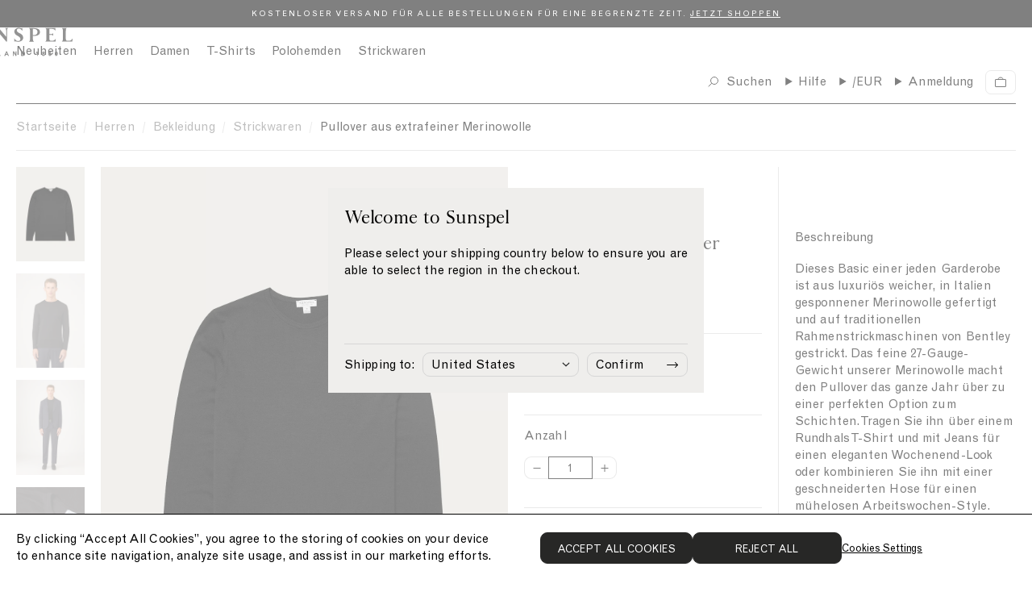

--- FILE ---
content_type: text/html; charset=utf-8
request_url: https://www.sunspel.de/products/mens-fine-merino-wool-jumper-black-mjum8058
body_size: 60347
content:
<!doctype html><html lang="de">
  <head>
    
<link href="//www.sunspel.de/cdn/shop/t/218/assets/onetrust-overrides.css?v=110404022696241875421768473609" rel="stylesheet" type="text/css" media="all" />

<!-- CookiePro Cookies Consent Notice start for Sunspel -->
<!-- CookiePro Cookies Consent Notice start for sunspel.de -->

<script src="https://cookie-cdn.cookiepro.com/scripttemplates/otSDKStub.js" type="text/javascript" charset="UTF-8" data-domain-script="b191632a-7e2e-46fc-88cc-fc5e1e5bbcff"></script>
<script type="text/javascript">
function OptanonWrapper() { }
</script>
<!-- CookiePro Cookies Consent Notice end for sunspel.de -->
<!-- CookiePro Cookies Consent Notice end for Sunspel -->

<meta charset="utf-8">
<meta http-equiv="X-UA-Compatible" content="IE=edge">
<meta name="viewport" content="width=device-width,initial-scale=1">
<meta name="theme-color" content="">

<link rel="preconnect" href="https://cdn.shopify.com" crossorigin><meta name="google-site-verification" content="Rdsgl3xK4RVBgnkQPtop3WwM_ER1FjQx-QJn1VPNZyE" /><link rel="canonical" href="https://www.sunspel.de/products/mens-fine-merino-wool-jumper-black-mjum8058" /><link rel="icon" type="image/png" href="//www.sunspel.de/cdn/shop/files/favicon_16x16.png?v=1661947522" sizes="16x16" /><link rel="shortcut icon" type="image/png" href="//www.sunspel.de/cdn/shop/files/favicon_32x32.png?v=1661947522" sizes="32x32" /><link rel="icon" type="image/png" href="//www.sunspel.de/cdn/shop/files/favicon_194x194.png?v=1661947522" sizes="194x194" /><link rel="apple-touch-icon" href="//www.sunspel.de/cdn/shop/files/favicon_180x180.png?v=1661947522" sizes="180x180" /><link rel="icon" type="image/png" href="//www.sunspel.de/cdn/shop/files/favicon_192x192.png?v=1661947522" sizes="192x192" /><link rel="manifest" href="//www.sunspel.de/cdn/shop/t/218/assets/site.webmanifest.json?v=20244832151096172081768473760" />

<meta name="apple-mobile-web-app-title" content="Sunspel DE" />
<meta name="application-name" content="Sunspel DE" />
<meta name="msapplication-TileColor" content="#ffffff" />
<meta name="msapplication-config" content="//www.sunspel.de/cdn/shop/t/218/assets/browserconfig.xml?v=6714" />
<meta name="theme-color" content="#ffffff" />
<title>Pullover aus extrafeiner Merinowolle in Schwarz | Sunspel</title>

<meta property="og:site_name" content="Sunspel DE">
<meta property="og:url" content="https://www.sunspel.de/products/mens-fine-merino-wool-jumper-black-mjum8058">
<meta property="og:title" content="Pullover aus extrafeiner Merinowolle in Schwarz | Sunspel">
<meta property="og:type" content="product">
<meta property="og:description" content="Dieses Basic einer jeden Garderobe ist aus luxuriös weicher, in Italien gesponnener Merinowolle gefertigt und auf traditionellen Rahmenstrickmaschinen von Bentley gestrickt. Das feine 27-Gauge-Gewicht unserer Merinowolle macht den Pullover das ganze Jahr über zu einer perfekten Option zum Schichten. Tragen Sie ihn über"><meta property="og:image" content="http://www.sunspel.de/cdn/shop/files/mjum8058-bkaa-1.jpg?v=1753792595">
  <meta property="og:image:secure_url" content="https://www.sunspel.de/cdn/shop/files/mjum8058-bkaa-1.jpg?v=1753792595">
  <meta property="og:image:width" content="1500">
  <meta property="og:image:height" content="2068"><meta property="og:price:amount" content="225">
  <meta property="og:price:currency" content="EUR"><meta name="twitter:card" content="summary_large_image">
<meta name="twitter:title" content="Pullover aus extrafeiner Merinowolle in Schwarz | Sunspel">
<meta name="twitter:description" content="Dieses Basic einer jeden Garderobe ist aus luxuriös weicher, in Italien gesponnener Merinowolle gefertigt und auf traditionellen Rahmenstrickmaschinen von Bentley gestrickt. Das feine 27-Gauge-Gewicht unserer Merinowolle macht den Pullover das ganze Jahr über zu einer perfekten Option zum Schichten. Tragen Sie ihn über">
<link rel="alternate" hreflang="en-gb" href="https://www.sunspel.com/products/mens-fine-merino-wool-jumper-black-mjum8058" />
  <link rel="alternate" hreflang="en-us" href="https://us.sunspel.com/products/mens-fine-merino-wool-jumper-black-mjum8058" />
  <link rel="alternate" hreflang="fr-fr" href="https://www.sunspel.fr/products/mens-fine-merino-wool-jumper-black-mjum8058" />
  <link rel="alternate" hreflang="fr-ch" href="https://www.sunspel.fr/products/mens-fine-merino-wool-jumper-black-mjum8058" />
  <link rel="alternate" hreflang="fr-be" href="https://www.sunspel.fr/products/mens-fine-merino-wool-jumper-black-mjum8058" />
  <link rel="alternate" hreflang="de-de" href="https://www.sunspel.de/products/mens-fine-merino-wool-jumper-black-mjum8058" />
  <link rel="alternate" hreflang="de-ch" href="https://www.sunspel.de/products/mens-fine-merino-wool-jumper-black-mjum8058" />
  <link rel="alternate" hreflang="de-be" href="https://www.sunspel.de/products/mens-fine-merino-wool-jumper-black-mjum8058" />
  <link rel="alternate" hreflang="de-at" href="https://www.sunspel.de/products/mens-fine-merino-wool-jumper-black-mjum8058" />
  <link rel="alternate" hreflang="en-se" href="https://eu.sunspel.com/products/mens-fine-merino-wool-jumper-black-mjum8058" />
  <link rel="alternate" hreflang="en-it" href="https://eu.sunspel.com/products/mens-fine-merino-wool-jumper-black-mjum8058" />
  <link rel="alternate" hreflang="en-es" href="https://eu.sunspel.com/products/mens-fine-merino-wool-jumper-black-mjum8058" />
  <link rel="alternate" hreflang="en-nl" href="https://eu.sunspel.com/products/mens-fine-merino-wool-jumper-black-mjum8058" />
  <link rel="alternate" hreflang="en-ch" href="https://eu.sunspel.com/products/mens-fine-merino-wool-jumper-black-mjum8058" />
  <link rel="alternate" hreflang="en-dk" href="https://eu.sunspel.com/products/mens-fine-merino-wool-jumper-black-mjum8058" />
  <link rel="alternate" hreflang="en-ie" href="https://eu.sunspel.com/products/mens-fine-merino-wool-jumper-black-mjum8058" />
  <link rel="alternate" hreflang="en-gr" href="https://eu.sunspel.com/products/mens-fine-merino-wool-jumper-black-mjum8058" />
  <link rel="alternate" hreflang="en-no" href="https://eu.sunspel.com/products/mens-fine-merino-wool-jumper-black-mjum8058" />
  <link rel="alternate" hreflang="en-fi" href="https://eu.sunspel.com/products/mens-fine-merino-wool-jumper-black-mjum8058" />
  <link rel="alternate" hreflang="en-pl" href="https://eu.sunspel.com/products/mens-fine-merino-wool-jumper-black-mjum8058" />
  <link rel="alternate" hreflang="ja" href="https://www.sunspel.jp/products/mens-fine-merino-wool-jumper-black-mjum8058" />
  <link rel="alternate" hreflang="x-default" href="https://www.sunspel.com/products/mens-fine-merino-wool-jumper-black-mjum8058" /><script>
  window.BAO = window.BAO || {}
  window.theme = window.theme || {}

  document.documentElement.classList.remove('util-NoJs')

  window.theme = {
    isDevTheme: false,
    moneyFormat: "{{amount_no_decimals_with_comma_separator}} €",
    storefrontAccessToken: "66ff9befc452179d2a07562ccca3b829",
    strings: {
      filters: "Filters \u003cspan class=\"clc-ProductGrid_MobileFacetsTrigger_Count\"\u003e({{ count }})\u003c\/span\u003e",
      addToCart: "In den Warenkorb",
      loading: "Loading",
      added: "Added",
      error: "Error",
      soldOut: "Nicht auf Lager - wir benachrichtigen Sie per E-Mail, sobald der Artikel verfügbar ist",
      unavailable: "Nicht verfügbar",
      inStock: "",
      outOfStock: "Nicht auf Lager",
      select: "Größe auswählen",
      onSale: "Reduziert",
      stickerSale: "Reduziert",
      previousSlide: "Slide left",
      nextSlide: "Slide right",
      coloursAvailable: "Farben erhältlich",
      price: {
        regularPrice: "Regular price",
        salePrice: "Sale price",
      },
      pushCart: {
        addTooMany: "Unfortunately, there is not enough of this product available",
        alreadyHaveAllStock: "You already have all of the remaining stock in your cart",
        cannotFindVariant: "There was an error adding this product to cart.",
        generic: "There was an error adding this product to cart.",
        notEnoughInStock: "Unfortunately, there is not enough of this product available",
        soldOut: "Unfortunately, this product is sold out.",
      },
      similarStylesWithSize: "Ähnliche Artikel erhältlich in Größe [size]"
    },
    site: "sunspel-de.myshopify.com"
,
countries: {
  GB: { name: 'United Kingdom', site: 'UK' },
  US: { name: 'United States', site: 'US' },
  FR: { name: 'France', site: 'FR' },
  DE: { name: 'Germany', site: 'DE' },
  JP: { name: 'Japan', site: 'JP' },
  AF: { name: 'Afghanistan', site: 'UK' },
  AX: { name: 'Åland Islands', site: 'UK' },
  AL: { name: 'Albania', site: 'UK' },
  DZ: { name: 'Algeria', site: 'UK' },
  AS: { name: 'American Samoa', site: 'UK' },
  AD: { name: 'Andorra', site: 'EU' },
  AO: { name: 'Angola', site: 'UK' },
  AI: { name: 'Anguilla', site: 'UK' },
  AQ: { name: 'Antarctica', site: 'UK' },
  AG: { name: 'Antigua and Barbuda', site: 'UK' },
  AR: { name: 'Argentina', site: 'UK' },
  AM: { name: 'Armenia', site: 'UK' },
  AW: { name: 'Aruba', site: 'UK' },
  AU: { name: 'Australia', site: 'UK' },
  AT: { name: 'Austria', site: 'EU' },
  AZ: { name: 'Azerbaijan', site: 'UK' },
  BS: { name: 'Bahamas', site: 'UK' },
  BH: { name: 'Bahrain', site: 'UK' },
  BD: { name: 'Bangladesh', site: 'UK' },
  BB: { name: 'Barbados', site: 'Uk' },
  BY: { name: 'Belarus', site: 'UK' },
  BE: { name: 'Belgium', site: 'EU' },
  BZ: { name: 'Belize', site: 'UK' },
  BJ: { name: 'Benin', site: 'UK' },
  BM: { name: 'Bermuda', site: 'UK' },
  BT: { name: 'Bhutan', site: 'UK' },
  BO: { name: 'Bolivia, Plurinational State of', site: 'UK' },
  BQ: { name: 'Bonaire, Sint Eustatius and Saba', site: 'UK' },
  BA: { name: 'Bosnia and Herzegovina', site: 'UK' },
  BW: { name: 'Botswana', site: 'UK' },
  BV: { name: 'Bouvet Island', site: 'UK' },
  BR: { name: 'Brazil', site: 'UK' },
  IO: { name: 'British Indian Ocean Territory', site: 'UK' },
  BN: { name: 'Brunei Darussalam', site: 'UK' },
  BG: { name: 'Bulgaria', site: 'EU' },
  BF: { name: 'Burkina Faso', site: 'UK' },
  BI: { name: 'Burundi', site: 'UK' },
  KH: { name: 'Cambodia', site: 'UK' },
  CM: { name: 'Cameroon', site: 'UK' },
  CA: { name: 'Canada', site: 'UK' },
  CV: { name: 'Cape Verde', site: 'UK' },
  KY: { name: 'Cayman Islands', site: 'UK' },
  CF: { name: 'Central African Republic', site: 'UK' },
  TD: { name: 'Chad', site: 'UK' },
  CL: { name: 'Chile', site: 'UK' },
  CN: { name: 'China', site: 'UK' },
  CX: { name: 'Christmas Island', site: 'UK' },
  CC: { name: 'Cocos (Keeling) Islands', site: 'UK' },
  CO: { name: 'Colombia', site: 'UK' },
  KM: { name: 'Comoros', site: 'UK' },
  CG: { name: 'Congo', site: 'UK' },
  CD: { name: 'Congo, the Democratic Republic of the', site: 'UK' },
  CK: { name: 'Cook Islands', site: 'UK' },
  CR: { name: 'Costa Rica', site: 'UK' },
  CI: { name: "Côte d'Ivoire", site: 'UK' },
  HR: { name: 'Croatia', site: 'EU' },
  CU: { name: 'Cuba', site: 'UK' },
  CW: { name: 'Curaçao', site: 'UK' },
  CY: { name: 'Cyprus', site: 'EU' },
  CZ: { name: 'Czech Republic', site: 'EU' },
  DK: { name: 'Denmark', site: 'EU' },
  DJ: { name: 'Djibouti', site: 'UK' },
  DM: { name: 'Dominica', site: 'UK' },
  DO: { name: 'Dominican Republic', site: 'UK' },
  EC: { name: 'Ecuador', site: 'UK' },
  EG: { name: 'Egypt', site: 'UK' },
  SV: { name: 'El Salvador', site: 'UK' },
  GQ: { name: 'Equatorial Guinea', site: 'UK' },
  ER: { name: 'Eritrea', site: 'UK' },
  EE: { name: 'Estonia', site: 'EU' },
  ET: { name: 'Ethiopia', site: 'UK' },
  FK: { name: 'Falkland Islands (Malvinas)', site: 'UK' },
  FO: { name: 'Faroe Islands', site: 'UK' },
  FJ: { name: 'Fiji', site: 'UK' },
  FI: { name: 'Finland', site: 'EU' },
  GF: { name: 'French Guiana', site: 'UK' },
  PF: { name: 'French Polynesia', site: 'UK' },
  TF: { name: 'French Southern Territories', site: 'UK' },
  GA: { name: 'Gabon', site: 'UK' },
  GM: { name: 'Gambia', site: 'UK' },
  GE: { name: 'Georgia', site: 'UK' },
  GH: { name: 'Ghana', site: 'UK' },
  GI: { name: 'Gibraltar', site: 'UK' },
  GR: { name: 'Greece', site: 'EU' },
  GL: { name: 'Greenland', site: 'UK' },
  GD: { name: 'Grenada', site: 'UK' },
  GP: { name: 'Guadeloupe', site: 'UK' },
  GU: { name: 'Guam', site: 'UK' },
  GT: { name: 'Guatemala', site: 'UK' },
  GG: { name: 'Guernsey', site: 'UK' },
  GN: { name: 'Guinea', site: 'UK' },
  GW: { name: 'Guinea-Bissau', site: 'UK' },
  GY: { name: 'Guyana', site: 'UK' },
  HT: { name: 'Haiti', site: 'UK' },
  HM: { name: 'Heard Island and McDonald Islands', site: 'UK' },
  VA: { name: 'Holy See (Vatican City State)', site: 'UK' },
  HN: { name: 'Honduras', site: 'UK' },
  HK: { name: 'Hong Kong', site: 'UK' },
  HU: { name: 'Hungary', site: 'EU' },
  IS: { name: 'Iceland', site: 'UK' },
  IN: { name: 'India', site: 'UK' },
  ID: { name: 'Indonesia', site: 'UK' },
  IR: { name: 'Iran, Islamic Republic of', site: 'UK' },
  IQ: { name: 'Iraq', site: 'UK' },
  IE: { name: 'Ireland', site: 'EU' },
  IM: { name: 'Isle of Man', site: 'UK' },
  IL: { name: 'Israel', site: 'UK' },
  IT: { name: 'Italy', site: 'EU' },
  JM: { name: 'Jamaica', site: 'UK' },
  JE: { name: 'Jersey', site: 'UK' },
  JO: { name: 'Jordan', site: 'UK' },
  KZ: { name: 'Kazakhstan', site: 'UK' },
  KE: { name: 'Kenya', site: 'UK' },
  KI: { name: 'Kiribati', site: 'UK' },
  KP: { name: "Korea, Democratic People's Republic of", site: 'UK' },
  KR: { name: 'Korea, Republic of', site: 'UK' },
  XK: { name: 'Kosovo', site: 'UK' },
  KW: { name: 'Kuwait', site: 'UK' },
  KG: { name: 'Kyrgyzstan', site: 'UK' },
  LA: { name: "Lao People's Democratic Republic", site: 'UK' },
  LV: { name: 'Latvia', site: 'EU' },
  LB: { name: 'Lebanon', site: 'UK' },
  LS: { name: 'Lesotho', site: 'UK' },
  LR: { name: 'Liberia', site: 'UK' },
  LY: { name: 'Libya', site: 'UK' },
  LI: { name: 'Liechtenstein', site: 'UK' },
  LT: { name: 'Lithuania', site: 'EU' },
  LU: { name: 'Luxembourg', site: 'EU' },
  MO: { name: 'Macao', site: 'UK' },
  MK: { name: 'Macedonia, the former Yugoslav Republic of', site: 'UK' },
  MG: { name: 'Madagascar', site: 'UK' },
  MW: { name: 'Malawi', site: 'UK' },
  MY: { name: 'Malaysia', site: 'UK' },
  MV: { name: 'Maldives', site: 'UK' },
  ML: { name: 'Mali', site: 'UK' },
  MT: { name: 'Malta', site: 'EU' },
  MH: { name: 'Marshall Islands', site: 'UK' },
  MQ: { name: 'Martinique', site: 'UK' },
  MR: { name: 'Mauritania', site: 'UK' },
  MU: { name: 'Mauritius', site: 'UK' },
  YT: { name: 'Mayotte', site: 'UK' },
  MX: { name: 'Mexico', site: 'UK' },
  FM: { name: 'Micronesia, Federated States of', site: 'UK' },
  MD: { name: 'Moldova, Republic of', site: 'UK' },
  MC: { name: 'Monaco', site: 'UK' },
  MN: { name: 'Mongolia', site: 'UK' },
  ME: { name: 'Montenegro', site: 'UK' },
  MS: { name: 'Montserrat', site: 'UK' },
  MA: { name: 'Morocco', site: 'UK' },
  MZ: { name: 'Mozambique', site: 'UK' },
  MM: { name: 'Myanmar', site: 'UK' },
  NA: { name: 'Namibia', site: 'UK' },
  NR: { name: 'Nauru', site: 'UK' },
  NP: { name: 'Nepal', site: 'UK' },
  NL: { name: 'Netherlands', site: 'EU' },
  NC: { name: 'New Caledonia', site: 'UK' },
  NZ: { name: 'New Zealand', site: 'UK' },
  NI: { name: 'Nicaragua', site: 'UK' },
  NE: { name: 'Niger', site: 'UK' },
  NG: { name: 'Nigeria', site: 'UK' },
  NU: { name: 'Niue', site: 'UK' },
  NF: { name: 'Norfolk Island', site: 'UK' },
  MP: { name: 'Northern Mariana Islands', site: 'UK' },
  NO: { name: 'Norway', site: 'UK' },
  OM: { name: 'Oman', site: 'UK' },
  PK: { name: 'Pakistan', site: 'UK' },
  PW: { name: 'Palau', site: 'UK' },
  PS: { name: 'Palestinian Territory, Occupied', site: 'UK' },
  PA: { name: 'Panama', site: 'UK' },
  PG: { name: 'Papua New Guinea', site: 'UK' },
  PY: { name: 'Paraguay', site: 'UK' },
  PE: { name: 'Peru', site: 'UK' },
  PH: { name: 'Philippines', site: 'UK' },
  PN: { name: 'Pitcairn', site: 'UK' },
  PL: { name: 'Poland', site: 'EU' },
  PT: { name: 'Portugal', site: 'EU' },
  PR: { name: 'Puerto Rico', site: 'UK' },
  QA: { name: 'Qatar', site: 'UK' },
  RE: { name: 'Réunion', site: 'UK' },
  RO: { name: 'Romania', site: 'EU' },
  RU: { name: 'Russian Federation', site: 'UK' },
  RW: { name: 'Rwanda', site: 'UK' },
  BL: { name: 'Saint Barthélemy', site: 'UK' },
  SH: { name: 'Saint Helena, Ascension and Tristan da Cunha', site: 'UK' },
  KN: { name: 'Saint Kitts and Nevis', site: 'UK' },
  LC: { name: 'Saint Lucia', site: 'UK' },
  MF: { name: 'Saint Martin (French part)', site: 'UK' },
  PM: { name: 'Saint Pierre and Miquelon', site: 'UK' },
  VC: { name: 'Saint Vincent and the Grenadines', site: 'UK' },
  WS: { name: 'Samoa', site: 'UK' },
  SM: { name: 'San Marino', site: 'UK' },
  ST: { name: 'Sao Tome and Principe', site: 'UK' },
  SA: { name: 'Saudi Arabia', site: 'UK' },
  SN: { name: 'Senegal', site: 'UK' },
  RS: { name: 'Serbia', site: 'UK' },
  SC: { name: 'Seychelles', site: 'UK' },
  SL: { name: 'Sierra Leone', site: 'UK' },
  SG: { name: 'Singapore', site: 'UK' },
  SX: { name: 'Sint Maarten (Dutch part)', site: 'UK' },
  SK: { name: 'Slovakia', site: 'EU' },
  SI: { name: 'Slovenia', site: 'EU' },
  SB: { name: 'Solomon Islands', site: 'UK' },
  SO: { name: 'Somalia', site: 'UK' },
  ZA: { name: 'South Africa', site: 'UK' },
  GS: { name: 'South Georgia and the South Sandwich Islands', site: 'UK' },
  SS: { name: 'South Sudan', site: 'UK' },
  ES: { name: 'Spain', site: 'EU' },
  LK: { name: 'Sri Lanka', site: 'UK' },
  SD: { name: 'Sudan', site: 'UK' },
  SR: { name: 'Suriname', site: 'UK' },
  SJ: { name: 'Svalbard and Jan Mayen', site: 'UK' },
  SZ: { name: 'Swaziland', site: 'UK' },
  SE: { name: 'Sweden', site: 'EU' },
  CH: { name: 'Switzerland', site: 'UK' },
  SY: { name: 'Syrian Arab Republic', site: 'UK' },
  TW: { name: 'Taiwan', site: 'UK' },
  TJ: { name: 'Tajikistan', site: 'UK' },
  TZ: { name: 'Tanzania, United Republic of', site: 'UK' },
  TH: { name: 'Thailand', site: 'UK' },
  TL: { name: 'Timor-Leste', site: 'UK' },
  TG: { name: 'Togo', site: 'UK' },
  TK: { name: 'Tokelau', site: 'UK' },
  TO: { name: 'Tonga', site: 'UK' },
  TT: { name: 'Trinidad and Tobago', site: 'UK' },
  TN: { name: 'Tunisia', site: 'UK' },
  TR: { name: 'Turkey', site: 'UK' },
  TM: { name: 'Turkmenistan', site: 'UK' },
  TC: { name: 'Turks and Caicos Islands', site: 'UK' },
  TV: { name: 'Tuvalu', site: 'UK' },
  UG: { name: 'Uganda', site: 'UK' },
  UA: { name: 'Ukraine', site: 'UK' },
  AE: { name: 'United Arab Emirates', site: 'UK' },
  UM: { name: 'United States Minor Outlying Islands', site: 'UK' },
  UY: { name: 'Uruguay', site: 'UK' },
  UZ: { name: 'Uzbekistan', site: 'UK' },
  VU: { name: 'Vanuatu', site: 'UK' },
  VE: { name: 'Venezuela, Bolivarian Republic of', site: 'UK' },
  VN: { name: 'Viet Nam', site: 'UK' },
  VG: { name: 'Virgin Islands, British', site: 'UK' },
  VI: { name: 'Virgin Islands, U.S.', site: 'UK' },
  WF: { name: 'Wallis and Futuna', site: 'UK' },
  EH: { name: 'Western Sahara', site: 'UK' },
  YE: { name: 'Yemen', site: 'UK' },
  ZM: { name: 'Zambia', site: 'UK' },
  ZW: { name: 'Zimbabwe', site: 'UK' },
}
}

  
</script>
<link href="//www.sunspel.de/cdn/shop/t/218/assets/SunspelStandard-Regular.woff2?v=114361492657335123231768473712" as="font" crossOrigin="anonymous" rel="preload">
<link href="//www.sunspel.de/cdn/shop/t/218/assets/SunspelStandard-Regular.woff?v=165968686365415593521768473711" as="font" crossOrigin="anonymous" rel="preload">
<link href="//www.sunspel.de/cdn/shop/t/218/assets/SunspelStandard-Bold.woff2?v=30805724504560949001768473710" as="font" crossOrigin="anonymous" rel="preload">
<link href="//www.sunspel.de/cdn/shop/t/218/assets/SunspelStandard-Bold.woff?v=139378323437590325811768473709" as="font" crossOrigin="anonymous" rel="preload">
<link href="//www.sunspel.de/cdn/shop/t/218/assets/GrotesqueMT.woff2?v=160615026589348018521768473577" as="font" crossOrigin="anonymous" rel="preload">
<link href="//www.sunspel.de/cdn/shop/t/218/assets/GrotesqueMT.woff?v=54499677781734154771768473576" as="font" crossOrigin="anonymous" rel="preload">

<style>
  @font-face {
    font-family: 'Sunspel Standard';
    src:
      url('//www.sunspel.de/cdn/shop/t/218/assets/SunspelStandard-Regular.woff2?v=114361492657335123231768473712') format('woff2'),
      url('//www.sunspel.de/cdn/shop/t/218/assets/SunspelStandard-Regular.woff?v=165968686365415593521768473711') format('woff');
    font-weight: 400;
    font-style: normal;
    font-display: swap
  }

  @font-face {
    font-family: 'Sunspel Standard';
    src:
      url('//www.sunspel.de/cdn/shop/t/218/assets/SunspelStandard-Regular.woff2?v=114361492657335123231768473712') format('woff2'),
      url('//www.sunspel.de/cdn/shop/t/218/assets/SunspelStandard-Regular.woff?v=165968686365415593521768473711') format('woff');
    font-weight: 400;
    font-style: italic;
    font-display: swap
  }

  @font-face {
    font-family: 'Sunspel Standard';
    src:
      url('//www.sunspel.de/cdn/shop/t/218/assets/SunspelStandard-Bold.woff2?v=30805724504560949001768473710') format('woff2'),
      url('//www.sunspel.de/cdn/shop/t/218/assets/SunspelStandard-Bold.woff?v=139378323437590325811768473709') format('woff');
    font-weight: 700;
    font-style: normal;
    font-display: swap
  }

  @font-face {
    font-family: 'Grotesque MT';
    src:
      url('//www.sunspel.de/cdn/shop/t/218/assets/GrotesqueMT.woff2?v=160615026589348018521768473577') format('woff2'),
      url('//www.sunspel.de/cdn/shop/t/218/assets/GrotesqueMT.woff?v=54499677781734154771768473576') format('woff');
    font-weight: 400;
    font-style: normal;
    font-display: swap
  }

  @font-face {
    font-family: 'Grotesque MT';
    src:
      url('//www.sunspel.de/cdn/shop/t/218/assets/GrotesqueMT.woff2?v=160615026589348018521768473577') format('woff2'),
      url('//www.sunspel.de/cdn/shop/t/218/assets/GrotesqueMT.woff?v=54499677781734154771768473576') format('woff');
    font-weight: 400;
    font-style: italic;
    font-display: swap
  }
</style>

<script src="//unpkg.com/@ungap/custom-elements@1.0.0/min.js" defer></script>


<script src="//www.sunspel.de/cdn/shop/t/218/assets/bao-utils.js?v=131807778877213668541768473519" type="module"></script>
<script src="//www.sunspel.de/cdn/shop/t/218/assets/bao-reactive-state.js?v=75403655754268315931768473515" type="module"></script>
<script src="//www.sunspel.de/cdn/shop/t/218/assets/bao-cycler.js?v=21525716723937485251768473509" type="module"></script>
<script src="//www.sunspel.de/cdn/shop/t/218/assets/bao-listeners.js?v=133500570216911661401768473513" type="module"></script>
<script src="//www.sunspel.de/cdn/shop/t/218/assets/bao-event-bus.js?v=120213979582113567311768473511" type="module"></script>
<script src="//www.sunspel.de/cdn/shop/t/218/assets/bao-custom-element.js?v=16174265395855121331768473507" type="module"></script>
<script src="//www.sunspel.de/cdn/shop/t/218/assets/bao-details-disclosure.js?v=75718277762601428951768473510" type="module"></script>

<script src="//www.sunspel.de/cdn/shop/t/218/assets/global.js?v=42055535059203000011768473574" type="module"></script>
<script src="//www.sunspel.de/cdn/shop/t/218/assets/bao-events.js?v=120253923096592494521768473512" type="module"></script>
<script src="//www.sunspel.de/cdn/shop/t/218/assets/bao-media.js?v=145747973704402995021768473514" type="module"></script>
<script src="//www.sunspel.de/cdn/shop/t/218/assets/bao-section-rendering.js?v=130538058246976941091768473516" type="module"></script>
<script src="//www.sunspel.de/cdn/shop/t/218/assets/bao-cart.js?v=39998281804346893851768473506" type="module"></script>
<script src="//www.sunspel.de/cdn/shop/t/218/assets/bao-carousel.js?v=143587071163200000751768473504" type="module"></script>
<script src="//www.sunspel.de/cdn/shop/t/218/assets/cart-count.js?v=156381515939137051321768473527" type="module"></script>
<script src="//www.sunspel.de/cdn/shop/t/218/assets/add-to-cart.js?v=151399440683609475361768473481" type="module"></script>
<script src="//www.sunspel.de/cdn/shop/t/218/assets/product-form.js?v=176009833057059286961768473638" type="module"></script>
<script src="//www.sunspel.de/cdn/shop/t/218/assets/quantity-adjuster.js?v=155642904276754785981768473670" type="module"></script>
<script src="//www.sunspel.de/cdn/shop/t/218/assets/cart-item.js?v=15883570283281488901768473529" type="module"></script>
<script src="//www.sunspel.de/cdn/shop/t/218/assets/lazy-video.js?v=112966273240184860831768473598" type="module"></script>
<script src="//www.sunspel.de/cdn/shop/t/218/assets/section-async.js?v=78235772369617372241768473681" type="module"></script>
<script src="//www.sunspel.de/cdn/shop/t/218/assets/card-carousel.js?v=53997828287135747411768473523" type="module"></script>
<script src="//www.sunspel.de/cdn/shop/t/218/assets/bao-tagalys-library.js?v=161337481279840794171768473518" type="module"></script>
<script src="//www.sunspel.de/cdn/shop/t/218/assets/tagalys-product-card.js?v=28598015289941764721768473713" type="module"></script>
<script src="//www.sunspel.de/cdn/shop/t/218/assets/tagalys-product-card-gallery.js?v=147486595255800451768473712" type="module"></script>
<script src="//www.sunspel.de/cdn/shop/t/218/assets/product-card-gallery.js?v=77892603856208945481768473628" type="module"></script>
<script src="//www.sunspel.de/cdn/shop/t/218/assets/collection-scroll-position.js?v=25605786420401422321768473554" type="module"></script><!-- Include JS Library -->
<script src="https://js.klevu.com/core/v2/klevu.js"></script>

<!-- Configure Klevu for your store -->
<script type="text/javascript">
  var klevu_uc_userOptions = {
    showTrendingProductsLimit: 4
  };

  klevu.interactive(function () {
    var options = {
      powerUp: {
        landing: false
      },
      url : {
        landing : '/pages/search-results',
        protocol: 'https:',
        search: klevu.settings.url.protocol + '//eucs30v2.ksearchnet.com/cs/v2/search' // your search URL
      },
      search: {
        minChars: 0,
        searchBoxSelector: "#header-search", // your search input selector
        apiKey: "klevu-166124314610415339" // your Klevu JS API Key
      },
      analytics: {
        apiKey: 'klevu-166124314610415339' // your Klevu JS API Key
      },
      theme: {
        modules: {
          resultInfiniteScroll: {
            searchResultsPage: {
              enable: true
            }
          }
        },
        quickSearch: {
          loadDefaultStyles: false
        },
        landing: {
          loadDefaultStyles: false
        }
      }
    };
    klevu(options);
  });
</script><link href="//www.sunspel.de/cdn/shop/t/218/assets/klevu-quick-search.css?v=51651738770919408901768473594" rel="stylesheet" type="text/css" media="all" />

<script type="text/javascript">
  // Define a new custom event, which will fire after Quick Search has initialised
  klevu.coreEvent.build({
    name: "setRemoteConfigQuickOverride",
    fire: function () {
      if (klevu.getSetting(klevu,"settings.flags.setRemoteConfigQuick.build", false)) {
        return true;
      }
      return false;
    },
    maxCount: 150,
    delay: 100
  });

  // Listen in to our custom event, to make our overrides
  klevu.coreEvent.attach("setRemoteConfigQuickOverride", {
    name: "attachRemoteConfigQuickOverride",
    fire: function () {

      klevu.each(klevu.search.extraSearchBox, function (key, box) {
        // Quick search overrides
        box.getScope().template.setTemplate(klevu.dom.helpers.getHTML("#klevuQuickTemplateBaseCustom"), "klevuTemplateBase", true);
        box.getScope().template.setTemplate(klevu.dom.helpers.getHTML("#klevuQuickProductsCustom"), "klevuQuickProducts", true);
        box.getScope().template.setTemplate(klevu.dom.helpers.getHTML("#klevuQuickProductBlockTitleHeaderCustom"), "klevuQuickProductBlockTitleHeader", true);
        box.getScope().template.setTemplate(klevu.dom.helpers.getHTML("#klevuQuickProductBlockCustom"), "klevuQuickProductBlock", true);
        box.getScope().template.setTemplate(klevu.dom.helpers.getHTML("#klevuQuickAutoSuggestionsCustom"), "klevuQuickAutoSuggestions", true);
        box.getScope().template.setTemplate(klevu.dom.helpers.getHTML("#kuTemplatePopularSearchesCustom"), "kuTemplatePopularSearches", true);
        box.getScope().template.setTemplate(klevu.dom.helpers.getHTML("#klevuTrendingProductsCustom"), "klevuTrendingProducts", true);
        box.getScope().template.setTemplate(klevu.dom.helpers.getHTML("#klevuQuickTrendingProductBlockCustom"), "klevuQuickTrendingProductBlock", true);
        box.getScope().template.setTemplate(klevu.dom.helpers.getHTML("#klevuSearchPersonalizationsCustom"), "klevuSearchPersonalizations", true);

        box.getScope().template.setTemplate(klevu.dom.helpers.getHTML("#klevuTemplateNoResultFoundQuickCustom"), "noResultsFoundQuick", true);
        box.getScope().template.setTemplate(klevu.dom.helpers.getHTML("#kuQuickNoResultsPopularSearchesCustom"), "quickNoResultsPopularSearches", true);

        box.getScope().template.setTemplate(klevu.dom.helpers.getHTML("#kuQuickNoResultsPopularSearchesCustom"), "quickNoResultsPopularSearches", true);
      });

      // We're done with our overrides, tell Klevu to power up!
      klevu({
        powerUp: {
          quick: true
        }
      });
    }
  });
</script>

<!-- Define our own templates -->

<!-- Quick search -->
<script type="template/klevu" id="klevuQuickTemplateBaseCustom"><div class="klevu-fluid kuPreventDocumentClick">
  <div id="klevuSearchingArea" class="klevuQuickSearchingArea ku-Layout">
    <div
      ku-container
      data-container-id="ku_quick_main_container"
      data-container-role="main"
      class="ku-Layout_Columns"
    >
      <div class="ku-Layout_Column ku-Layout_Column-sidebar">
        <header
          ku-container
          data-container-id="ku_quick_main_header_container"
          data-container-role="header"
          class="ku-Layout_Header"
        >
          <section
            ku-block
            data-block-id="ku_quick_main_header_sub_panel"
          ></section>
          <section ku-block data-block-id="ku_quick_main_header_banner">
            <%= helper.render('kuTemplatePopularSearches',scope) %>
            <%= helper.render('klevuQuickAutoSuggestions',scope) %>

            <% var isCmsEnabled = klevu.search.modules.kmcInputs.base.getCmsEnabledValue(); %>
            <% if (isCmsEnabled) { %>
              <% if (data.query.cmsCompressed && data.query.cmsCompressed.result.length <= 0 ) { %>
                <%= helper.render('quickNoResultsPopularSearches', scope, data) %>
              <% } %>
            <% } %>
          </section>

          <div class="ku-PagesContainer-desktop"><section-async section-id="klevu-quick-links" aria-busy="true">
      
</section-async></div>
        </header>
      </div>

      <div class="ku-Layout_Column ku-Layout_Column-main">
        <% if(data.query.productList) { %>
          <%= helper.render('klevuQuickTemplateResultsHeadingTitle', scope, data, "productList") %>
          <%= helper.render('klevuQuickTemplateTabResults', scope) %>
          <%= helper.render('klevuQuickProducts', scope) %>
          <%= helper.render('klevuQuickOtherContent', scope) %>
        <% } else { %>
          <div class="kuSearchPersonalizationsContainer">
            <%= helper.render('klevuSearchPersonalizations', scope) %>
          </div>
        <% } %>
      </div>
    </div>
  </div>
</div>
</script>

<script type="template/klevu" id="klevuQuickProductsCustom"><% if(data.query.productList) { %> <% if(data.query.productList.result.length >
0 ) { %>
<div
  ku-container
  data-container-id="ku_quick_main_content_container"
  data-container-role="content"
  data-content="productList"
>
  <section
    ku-container
    data-container-id="ku_quick_main_content_left"
    data-container-position="left"
    data-container-role="left"
  >
    <div ku-block data-block-id="ku_quick_left_facets">
      <% var isQuickFiltersOnLeft =
      klevu.search.modules.kmcInputs.base.isQuickFacetedLayoutFilterOnLeft(); %>
      <% if(isQuickFiltersOnLeft === true && data.query.productList.filters &&
      data.query.productList.filters.length > 0) { %>
      <div data-section="productList" class="klevuMeta">
        <%=helper.render('klevuQuickTemplateFilters',scope,data,"productList")
        %>
      </div>
      <% } %>
    </div>
    <div ku-block data-block-id="ku_quick_left_call_outs"></div>
    <div ku-block data-block-id="ku_quick_left_banner"></div>
  </section>
  <section
    ku-container
    data-container-id="ku_quick_main_content_center"
    data-container-position="center"
    data-container-role="center"
  >
    <header ku-block data-block-id="ku_quick_result_header"></header>
    <div ku-block data-block-id="ku_quick_result_items">
      <div class="klevuResultsBlock">
        <%=helper.render('klevuQuickProductBlockTitleHeader',scope,data) %>
        <div
          class="klevuQuickSearchResults klevuMeta productList"
          data-section="productList"
          id="productList"
          data-result-view="list"
        >
          <div class="kuQuickResultsListHeader">
            <%=helper.render('kuTemplateQuickResultsViewSwitch',scope,data,"productList")
            %>
            <%=helper.render('klevuQuickTemplateSortBy',scope,data,"productList")
            %>
          </div>
          <div class="kuClearBoth"></div>
          <div class="kuQuickResultsListContainer">
            <ul class="ku-Product_Items">
              <%
              helper.each(data.query.productList.result,function(key,product){
              %> <%=helper.render('klevuQuickProductBlock',scope,data,product)
              %> <% }); %>
              <%=helper.render('klevuQuickTemplateInfiniteScrollDown',scope,data)
              %>
            </ul>
          </div>
        </div>
        <%=helper.render('klevuQuickProductBlockTitleHeader',scope,data) %>
      </div>
    </div>
    <div ku-block data-block-id="ku_quick_other_items">
      <div data-section="productList" class="klevuMeta">
        <%=helper.render('klevuQuickTemplatePagination',scope,data,"productList")
        %>
      </div>
    </div>
    <footer ku-block data-block-id="ku_quick_result_footer"></footer>
  </section>
  <section
    ku-container
    data-container-id="ku_quick_main_content_right"
    data-container-position="right"
    data-container-role="right"
  >
    <div ku-block data-block-id="ku_quick_right_facets">
      <% var isQuickFiltersOnLeft =
      klevu.search.modules.kmcInputs.base.isQuickFacetedLayoutFilterOnLeft(); %>
      <% if(isQuickFiltersOnLeft === false && data.query.productList.filters &&
      data.query.productList.filters.length > 0) { %>
      <div data-section="productList" class="klevuMeta">
        <%=helper.render('klevuQuickTemplateFilters',scope,data,"productList")
        %>
      </div>
      <% } %>
    </div>
    <div ku-block data-block-id="ku_quick_right_call_outs"></div>
    <div ku-block data-block-id="ku_quick_right_banner"></div>
  </section>
</div>
<% } else { %> <% var isCmsEnabled =
klevu.search.modules.kmcInputs.base.getCmsEnabledValue(); %> <% if(isCmsEnabled)
{ %> <% if(data.query.cmsCompressed && data.query.cmsCompressed.result.length <=
0 ){ %>
<div
  ku-container
  data-container-id="ku_quick_main_content_container"
  data-container-role="content"
>
  <section
    ku-container
    data-container-id="ku_quick_main_content_left"
    data-container-position="left"
    data-container-role="left"
  ></section>
  <section
    ku-container
    data-container-id="ku_quick_main_content_center"
    data-container-position="center"
    data-container-role="center"
  >
    <div ku-block data-block-id="ku_quick_no_result_items">
      <%=helper.render('noResultsFoundQuick',scope) %>
    </div>
  </section>
  <section
    ku-container
    data-container-id="ku_quick_main_content_right"
    data-container-position="right"
    data-container-role="right"
  ></section>
</div>
<% } %> <% } else { %>
<div
  ku-container
  data-container-id="ku_quick_main_content_container"
  data-container-role="content"
>
  <section
    ku-container
    data-container-id="ku_quick_main_content_left"
    data-container-position="left"
    data-container-role="left"
  ></section>
  <section
    ku-container
    data-container-id="ku_quick_main_content_center"
    data-container-position="center"
    data-container-role="center"
  >
    <div ku-block data-block-id="ku_quick_no_result_items">
      <%=helper.render('noResultsFoundQuick',scope) %>
    </div>
  </section>
  <section
    ku-container
    data-container-id="ku_quick_main_content_right"
    data-container-position="right"
    data-container-role="right"
  ></section>
</div>
<% } %> <% } %> <% } else { %> <% } %>
</script>

<script type="template/klevu" id="klevuQuickProductBlockTitleHeaderCustom"><div class="klevuSuggestionHeading ku-Title_Header">
  <span class="klevuHeadingText ku-Title_Text fz-15_19"><%= window.BAO.Utils.translateString("Results") %> (<%=data.query.productList.meta.totalResultsFound%>)</span>

  <div class="klevuProductsViewAll ku-Title_ViewAll">
    <% var queryParam = klevu.getSetting(klevu, "settings.url.queryParam"); %>
    <a
      href="<%=helper.buildUrl(data.settings.landingUrl, queryParam ,helper.stripHtml(data.settings.term))%>"
      target="_parent"
      class="ku-Title_Button ku-Button fz-15_19"
    >
      <%= window.BAO.Utils.translateString("Show all") %>
    </a>
  </div>
</div>
</script>

<script type="template/klevu" id="klevuQuickProductBlockCustom"><% var updatedProductName = dataLocal.name;
if(klevu.search.modules.kmcInputs.base.getSkuOnPageEnableValue()) {
if(klevu.dom.helpers.cleanUpSku(dataLocal.sku)) { updatedProductName +=
klevu.dom.helpers.cleanUpSku(dataLocal.sku); } } %>
<li ku-product-block class="klevuProduct ku-Product_Item" data-id="<%=dataLocal.id%>">
  <a
    title="<%= updatedProductName %>"
    target="_self"
    href="<%=dataLocal.url%>"
    data-id="<%=dataLocal.id%>"
    class="klevuQuickProductInnerBlock trackProductClick kuTrackRecentView prd-Card"
  >
    <section-async class="prd-Card_Async" section-id="klevu-product-card" url="<%=dataLocal.url%>" aria-busy="true"><div class="prd-Card_Loading">
  <svg viewBox="0 0 38 38" xmlns="http://www.w3.org/2000/svg" width="38" height="38">
    <defs>
      <linearGradient
        x1="8.042%"
        y1="0%"
        x2="65.682%"
        y2="23.865%"
        id="pagination-loading-icon-a"
      >
        <stop stop-color="currentColor" stop-opacity="0" offset="0%"></stop>
        <stop stop-color="currentColor" stop-opacity=".631" offset="63.146%"></stop>
        <stop stop-color="currentColor" offset="100%"></stop>
      </linearGradient>
    </defs>

    <g transform="translate(1 1)" fill="none" fill-rule="evenodd">
      <path
        d="M36 18c0-9.94-8.06-18-18-18"
        stroke="url(#pagination-loading-icon-a)"
        stroke-width="2"
      >
        <animateTransform
          attributeName="transform"
          type="rotate"
          from="0 18 18"
          to="360 18 18"
          dur="0.9s"
          repeatCount="indefinite"
        ></animateTransform>
      </path>

      <circle fill="currentColor" cx="36" cy="18" r="1">
        <animateTransform
          attributeName="transform"
          type="rotate"
          from="0 18 18"
          to="360 18 18"
          dur="0.9s"
          repeatCount="indefinite"
        ></animateTransform>
      </circle>
    </g>
  </svg>
</div></section-async>
  </a>
  <%=helper.render('quickSearchProductAddToCart',scope,data,dataLocal) %>
</li>
</script>

<script type="template/klevu" id="klevuQuickAutoSuggestionsCustom"><% if(data.suggestions.autosuggestion) { %> <%
if(data.suggestions.autosuggestion.length> 0 ) { %> <% var queryParam =
klevu.getSetting(klevu, "settings.url.queryParam"); %>
  <div class="klevuAutoSuggestionsWrap klevuAutosuggestions ku-Suggestions">
    <div class="klevuSuggestionHeading ku-Suggestions_Header">
      <span class="klevuHeadingText fz-15_19">
        <%= window.BAO.Utils.translateString("Suggestions") %>
      </span>
    </div>
    <ul class="ku-Suggestions_Items">
      <% helper.each(data.suggestions.autosuggestion,function(key,suggestion){ %>
      <li tabindex="-1" class="ku-Suggestions_Item fz-15_28">
        <a
          target="_self"
          href="<%=helper.buildUrl(data.settings.landingUrl, queryParam , helper.stripHtml(suggestion.suggest))%>"
          data-content="<%=helper.stripHtml(suggestion.suggest) %>"
          class="klevu-track-click"
        >
          <%= suggestion.suggest %>
        </a>
      </li>
      <% }); %>
    </ul>
  </div>
<% } %> <% } %>
</script>

<script type="template/klevu" id="kuTemplatePopularSearchesCustom"><% if(data.popularSearches && data.popularSearches.length) { %>
  <div class="kuPopularSearchesBlock kuPreventDocumentClick ku-Sidebar_Block">
    <div class="ku-Popular_Header klevuSuggestionHeading kuPopularSearchHeading">
      <span class="klevuHeadingText fz-15_21">
        <%= window.BAO.Utils.translateString("Beliebte Suchanfragen") %>
      </span>
    </div>

    <div class="kuPopularSearchTerms">
      <ul class="ku-Popular_Items">
        <% var queryParam = klevu.getSetting(klevu, "settings.url.queryParam"); %>

        <% helper.each(data.popularSearches,function(key,term){ %>
          <% if(term && term.length) {
            var landingURLPrefix = klevu.getObjectPath(klevu.settings,"url.landing");
            if(typeof landingURLPrefix === "undefined" || landingURLPrefix === ""){
              landingURLPrefix = "/";
            }
          %>
        <li class="kuPopularSearchTerm ku-Popular_Item fz-15_28" data-value="<%= term %>">
          <a class="ku-Sidebar_Link ku-Popular_Link" target="_self" href="<%= helper.buildUrl(data.settings.landingUrl, queryParam, helper.stripHtml(term)) %>"><%= term %></a>
        </li>
        <% } %> <% }); %>
      </ul>
    </div>
  </div>
  <% } %>
</script>

<!-- Trending products -->
<script type="template/klevu" id="klevuTrendingProductsCustom"><% if(data.query.trendingProductList) { %>
  <% if(data.query.trendingProductList.result.length > 0 ) { %>
    <div class="klevuResultsBlock kuPreventDocumentClick kuRecommendationSlider">
      <div class="klevuSuggestionHeading ku-Trending_Header fz-15_21">
        <span class="klevuHeadingText">
          <%= window.BAO.Utils.translateString("Beliebte Produkte") %>
        </span>
      </div>

      <div
        class="klevuQuickSearchResults klevuQuickSearchTrendingResults"
        data-section="trendingProductList"
        data-source="trendingProducts"
        id="trendingProductList"
      >
        <div class="ku-Product_Items">
          <% helper.each(data.query.trendingProductList.result,function(key,product){ %>
            <div
              class="klevuProduct kuQSMenuItem kuSlide ku-Product_Item"
              id="<%= (key + 1) %>"
              ku-product-block
              data-id="<%=product.id%>"
            >
              <%= helper.render('klevuQuickTrendingProductBlock', scope, data, product) %>
            </div>
          <% }); %>
        </div>
      </div>
    </div>
  <% } %>
<% } %>
</script>

<script type="template/klevu" id="klevuQuickTrendingProductBlockCustom"><% var updatedProductName = dataLocal.name;
if(klevu.search.modules.kmcInputs.base.getSkuOnPageEnableValue()) {
if(klevu.dom.helpers.cleanUpSku(dataLocal.sku)) { updatedProductName +=
klevu.dom.helpers.cleanUpSku(dataLocal.sku); } } %>
<a
  target="_self"
  href="<%=dataLocal.url%>"
  data-id="<%=dataLocal.id%>"
  class="klevuQuickProductInnerBlock kuTrackPersonalizedProductClick kuQSMenuItemTarget kuTrackRecentView"
>
  <section-async class="prd-Card_Async" section-id="klevu-product-card" url="<%=dataLocal.url%>" aria-busy="true"><div class="prd-Card_Loading">
  <svg viewBox="0 0 38 38" xmlns="http://www.w3.org/2000/svg" width="38" height="38">
    <defs>
      <linearGradient
        x1="8.042%"
        y1="0%"
        x2="65.682%"
        y2="23.865%"
        id="pagination-loading-icon-a"
      >
        <stop stop-color="currentColor" stop-opacity="0" offset="0%"></stop>
        <stop stop-color="currentColor" stop-opacity=".631" offset="63.146%"></stop>
        <stop stop-color="currentColor" offset="100%"></stop>
      </linearGradient>
    </defs>

    <g transform="translate(1 1)" fill="none" fill-rule="evenodd">
      <path
        d="M36 18c0-9.94-8.06-18-18-18"
        stroke="url(#pagination-loading-icon-a)"
        stroke-width="2"
      >
        <animateTransform
          attributeName="transform"
          type="rotate"
          from="0 18 18"
          to="360 18 18"
          dur="0.9s"
          repeatCount="indefinite"
        ></animateTransform>
      </path>

      <circle fill="currentColor" cx="36" cy="18" r="1">
        <animateTransform
          attributeName="transform"
          type="rotate"
          from="0 18 18"
          to="360 18 18"
          dur="0.9s"
          repeatCount="indefinite"
        ></animateTransform>
      </circle>
    </g>
  </svg>
</div></section-async>
</a>
</script>

<script type="template/klevu" id="klevuSearchPersonalizationsCustom"><div
  ku-container
  data-container-id="ku_quick_main_content_container"
  data-container-role="content"
>
  <!-- <section
    ku-container
    data-container-id="ku_quick_main_content_left"
    data-container-position="left"
    data-container-role="left"
  >
    <div ku-block data-block-id="ku_quick_left_facets"></div>
    <div ku-block data-block-id="ku_quick_left_call_outs">
      <%=helper.render('kuTemplatePopularSearches',scope) %>
      <%=helper.render('kuTemplateRecentSearches',scope) %>
    </div>
    <div ku-block data-block-id="ku_quick_left_banner"></div>
  </section> -->
  <section
    ku-container
    data-container-id="ku_quick_main_content_center"
    data-container-position="center"
    data-container-role="center"
  >
    <header ku-block data-block-id="ku_quick_result_header"></header>
    <div ku-block data-block-id="ku_quick_result_items"></div>
    <div ku-block data-block-id="ku_quick_other_items">
      <%=helper.render('klevuTrendingProducts',scope) %>
      <%=helper.render('klevuRecentViewedProducts',scope) %>
    </div>
    <footer ku-block data-block-id="ku_quick_result_footer"></footer>
  </section>
  <section
    ku-container
    data-container-id="ku_quick_main_content_right"
    data-container-position="right"
    data-container-role="right"
  >
    <div ku-block data-block-id="ku_quick_right_facets"></div>
    <div ku-block data-block-id="ku_quick_right_call_outs"></div>
    <div ku-block data-block-id="ku_quick_right_banner"></div>
  </section>
</div>
</script>

<!-- No Results -->

<script type="template/klevu" id="klevuTemplateNoResultFoundQuickCustom"><div class="kuQuickSearchNoRecordFound">
  <div class="kuQuickNoResults">
    <div class="kuQuickNoResultsInner">
      <div class="kuQuickNoResultsMessage ku-NoResults_Header fz-15_28">
        <%= window.BAO.Utils.translateString(
          "We\u0026#39;re sorry, no results found for \u0026quot;{{ terms }}\u0026quot;",
          { terms: data.settings.term },
        ) %>
      </div>
    </div>
  </div>
  <div class="kuDividerLine"></div>
</div>
</script>

<script type="template/klevu" id="kuQuickNoResultsPopularSearchesCustom"><% if(data.noResultsFoundPopularSearches &&
data.noResultsFoundPopularSearches.length) { %>
<div class="kuNoResultsPopularSearchesBlock">
  <div class="kuNoResultsPopularSearchHeading ku-Popular_Header">
    <span class="klevuQuickHeadingText fz-15_21">
      <%= window.BAO.Utils.translateString("Beliebte Suchanfragen") %>
    </span>
  </div>
  <div class="kuNoResultsPopularSearchTerms">
    <ul class="ku-Popular_Items">
      <% helper.each(data.noResultsFoundPopularSearches, function(key,term){ %>
      <% if(term && term.length) { %> <% var landingURLPrefix =
      klevu.getObjectPath(klevu.settings,"url.landing"); if(typeof
      landingURLPrefix === "undefined" || landingURLPrefix === ""){
      landingURLPrefix = "/"; } %>
      <li class="kuNoResultsPopularSearchTerm ku-Popular_Item fz-15_28" data-value="<%= term %>">
        <a class="ku-Popular_Link" href="<%= landingURLPrefix %>?q=<%= term %>" title="<%= term %>"
          ><%= term %></a
        >
      </li>
      <% } %> <% }); %>
    </ul>
  </div>
</div>
<% } %>
</script>

<script src="https://js.klevu.com/theme/default/v2/quick-search-theme.js"></script><link href="//www.sunspel.de/cdn/shop/t/218/assets/klevu-search-landing.css?v=160552298060114802641768473595" rel="stylesheet" type="text/css" media="all" />

<script type="text/javascript">
  // Define a new custom event, which will fire after SRLP has initialised
  klevu.coreEvent.build({
    name: "setRemoteConfigLandingOverride",
    fire: function () {
      if (klevu.getSetting(klevu,"settings.flags.setRemoteConfigLanding.build", false)) {
        return true;
      }
      return false;
    },
    maxCount: 150,
    delay: 100
  });

  // Listen in to our custom event, to make our overrides
  klevu.coreEvent.attach("setRemoteConfigLandingOverride", {
    name: "attachRemoteConfigLandingOverride",
    fire: function () {

      klevu.search.landing.getScope().chains.request.control.addAfter("initRequest", {
        name: "setInitItemPerPage",
        fire: function (data, scope) {
          klevu.each(data.request.current.recordQueries, function (
            key,
            query
          ) {
            query.settings.limit = 20;
            query.filters.filtersToReturn.options.limit = 250;
          });
        }
      });

      klevu.search.landing.getScope().template.setTemplate(
        klevu.dom.helpers.getHTML("#klevuTemplateLandingCustom"),
        "klevuTemplateLanding",
        true
      );

      klevu.search.landing.getScope().template.setTemplate(
        klevu.dom.helpers.getHTML("#resultsCustom"),
        "results",
        true
      );

      klevu.search.landing.getScope().template.setTemplate(
        klevu.dom.helpers.getHTML("#sortByCustom"),
        "sortBy",
        true
      );

      klevu.search.landing.getScope().template.setTemplate(
        klevu.dom.helpers.getHTML("#productBlockCustom"),
        "productBlock",
        true
      );

      klevu.search.landing.getScope().template.setTemplate(
        klevu.dom.helpers.getHTML("#klevuLandingTemplateResultsHeadingTitleCustom"),
        "klevuLandingTemplateResultsHeadingTitle",
        true
      );

      klevu.search.landing.getScope().template.setTemplate(
        klevu.dom.helpers.getHTML("#klevuLandingTemplateFiltersTopCustom"),
        "filtersTop",
        true
      );

      klevu.search.landing.getScope().template.setTemplate(
        klevu.dom.helpers.getHTML("#noResultsFoundLandingCustom"),
        "noResultsFoundLanding",
        true
      );

      klevu.search.landing.getScope().template.setTemplate(
        klevu.dom.helpers.getHTML("#klevuNoResultsPopularProductsLandingCustom"),
        "noResultsLandingPopularProductsTemplate",
        true
      );

      klevu.search.landing.getScope().chains.template.events.add({
        name: "hideLoadMoreButtonForWindowScroll",
        fire: function (data, scope) {
            return true;
        }
      });

      window.onscroll = function (ev) {
        if ((window.innerHeight + Math.ceil(window.pageYOffset)) >= document.body.offsetHeight - 50) {
          var hasAlreadyTriggered = klevu.getObjectPath(klevu.search.landing.getScope().data, "context.triggeredFromInfiniteScroll");
          if (!hasAlreadyTriggered) {
            return true;
          }
        }
      };

      // We're done with our overrides, tell Klevu to power up!
      klevu({
        powerUp: {
          landing: true
        }
      });
    }
  });

  klevu.search.landing.getScope().chains.template.events.add({
    name: "hideLoadMoreButtonForWindowScroll",
    fire: function (data, scope) {
        return true;
    }
  });
</script>

<!-- Define our own templates -->
<script type="template/klevu" id="klevuTemplateLandingCustom"><div ku-container data-container-id="ku_landing_main_container" data-container-role="main">
  <div class="kuContainer lyt-Container">
     <% if(!helper.hasResults(data,"productList")) { %>
      <div class="kuPageHeader">
        <h1 class="kuPageHeading fz-35_43">Ergebnisse</h1>

        <div class="kuLandingNoResultsMessage">
          <%= window.BAO.Utils.translateString(
            "We\u0026#39;re sorry, no results found for \u0026quot;{{ terms }}\u0026quot;",
            { terms: data.settings.term },
          ) %>
        </div>
      </div>

      <%=helper.render('noResultsFoundLanding', scope) %>
    <% } else { %>
      <%= helper.render('results', scope) %>
    <% } %>
     <div class="kuClearBoth"></div>
  </div>
</div>
</script>

<script type="template/klevu" id="resultsCustom">
  
findme: https://www.sunspel.de/products/mens-fine-merino-wool-jumper-black-mjum8058
<div class="kuResultsListing lyt-Container">
  <div class="productList klevuMeta" data-section="productList">
    <div class="kuResultContent">
      <div class="kuResultWrap <%=(data.query.productList.filters.length == 0 )?'kuBlockFullwidth':''%>">
        <div
          ku-container
          data-container-id="ku_landing_main_content_container"
          data-container-role="content"
        >
          <section
            ku-container
            data-container-id="ku_landing_main_content_center"
            data-container-position="center"
            data-container-role="center"
          >
            <header ku-block data-block-id="ku_landing_result_header">
              <%= helper.render('klevuLandingTemplateResultsHeadingTitle', scope,data, "productList") %>
            </header>

            <div class="ku-FiltersBar">
              <div class="ku-Filters">
                <div class="ku-Facets ku-Facets-mobile">

                  <button class="ku-Facets_MobileFacetsTrigger fz-15_21" type="button" data-drawers-trigger="mobile-klevu-filters">
                    <svg width="14" height="14" fill="none" xmlns="http://www.w3.org/2000/svg">
                      <path fill-rule="evenodd" clip-rule="evenodd" d="M1 9.929c0-.237.192-.429.429-.429H12.57a.429.429 0 1 1 0 .857H1.43A.429.429 0 0 1 1 9.93ZM1 6.5c0-.237.192-.429.429-.429H12.57a.429.429 0 1 1 0 .858H1.43A.429.429 0 0 1 1 6.5ZM1 3.071c0-.236.192-.428.429-.428H12.57a.429.429 0 1 1 0 .857H1.43A.429.429 0 0 1 1 3.071Z" fill="currentColor"></path>
                      <path d="M2.714 3.071a1.071 1.071 0 0 1 2.143 0 1.071 1.071 0 1 1-2.143 0ZM5.929 9.929a1.071 1.071 0 1 1 2.143 0 1.071 1.071 0 0 1-2.143 0ZM9.143 6.5a1.071 1.071 0 0 1 2.143 0 1.071 1.071 0 0 1-2.143 0Z" fill="currentColor"></path>
                    </svg>

                    "Filter"
                  </button>

                  <div class="drw-Drawers_Drawer" data-site-drawers-el="drawer">
                    <site-drawer class="drw-Drawer drw-Drawer-fromLeft" key="mobile-klevu-filters">
                      <div class="drw-Drawer_Inner">
                        <header class="drw-Drawer_Header fz-15_19">
                          <div class="drw-Drawer_HeaderInner lyt-Container">
                            Filter

                            <button
                              type="button"
                              class="drw-Drawer_Close"
                              data-drawers-close
                            >
                              <svg viewBox="0 0 12 12" fill="none" xmlns="http://www.w3.org/2000/svg">
                                <path
                                  d="M8.828 3.328 3.171 8.985M8.829 8.985 3.172 3.328"
                                  stroke="currentColor"
                                  stroke-linecap="round"
                                />
                              </svg>

                              <span class="util-ScreenReaderOnly">Schließen</span>
                            </button>
                          </div>
                        </header>
                        <div class="drw-Drawer_Body lyt-Container">
                          <%=helper.render('filtersTop', scope,data, "productList") %>
                        </div>

                        <footer class="drw-Drawer_Footer lyt-Container">
                          <button class="drw-Drawer_Apply btn-Button btn-Button-primary btn-Button-fullWidth" data-drawers-close>
                            Apply
                          </button>

                          <facet-remove class="clc-ProductGrid_MobileFacetsRemove">
                            <a
                              class="clc-ProductGrid_MobileFacetsLink fz-15_21"
                              href="?sort_by="
                            >
                              Alles löschen
                            </a>
                          </facet-remove>
                        </footer>
                      </div>
                    </site-drawer>
                  </div>
                </div>

                <div class="ku-Facets ku-Facets-desktop">
                  <%=helper.render('filtersTop', scope,data, "productList") %>
                </div>
                <% if(helper.hasResults(data, "productList")) { %>
                  <div class="ku-Sorting">
                    <%= helper.render('sortBy', scope, data, "productList") %>
                  </div>
                <% } %>
              </div>
            </div>

            <div ku-block data-block-id="ku_landing_result_items">
              <div class="kuResults">
                <% if(helper.hasResults(data,"productList")) { %>
                <div class="kuResultsList ku-ProductList_Items">
                  <% helper.each(data.query.productList.result,function(key,item){ %>
                    <% if(item.typeOfRecord == "KLEVU_PRODUCT") { %>
                      <%=helper.render('productBlock', scope, data, item) %>
                    <% } %>
                  <% }); %>
                </div>
                <% } else { %>
                <div class="kuNoRecordsFoundLabelTextContainer">
                  <span class="kuNoRecordsFoundLabelText">
                    <%= window.BAO.Utils.translateString("No records found for your selection") %>
                  </span>
                </div>
                <% } %>
                <div class="kuClearBoth"></div>
              </div>
            </div>
            <div ku-block data-block-id="ku_landing_other_items">
              <%=helper.render('klevuLandingTemplateInfiniteScrollDown', scope,data)%>
            </div>
          </section>
        </div>
      </div>
    </div>
  </div>
</div>
</script>

<script type="template/klevu" id="klevuLandingTemplateResultsHeadingTitleCustom"><%
  var totalNumberOfResults = klevu.getObjectPath(data,"query."+dataLocal+".meta.totalResultsFound");
  var totalNumberOfResultsValue = (totalNumberOfResults) ? totalNumberOfResults : 0
  var searchedTerm = helper.escapeHTML(data.settings.term);
%>

<header class="ku-Landing_Header">
  <h3 class="ku-Landing_Title fz-35_43">
    <%
      var resultsText = window.BAO.Utils.translateString("Result")
      if (!totalNumberOfResults || parseInt(totalNumberOfResults) > 1) {
        resultsText = window.BAO.Utils.translateString("Results")
      }
    %>

    <%= (resultsText) %> <%= window.BAO.Utils.translateString("found") %> <%= (searchedTerm && searchedTerm.length && searchedTerm != "*") ? window.BAO.Utils.translateString("for") + " '<span>"+ klevu.dom.helpers.cleanCatogeryPath(searchedTerm) +"</span>'" : "" %>
  </h3>
</header>
</script>

<script type="template/klevu" id="sortByCustom"><%
  const selectedSortByValue = helper.getSortBy(dataLocal)
  let selectedSortByValueTranslated = selectedSortByValue

  if (selectedSortByValue === 'Relevance') {
    selectedSortByValueTranslated = window.BAO.Utils.translateString("Relevance")
  }

  if (selectedSortByValue === 'Price: Low to high') {
    selectedSortByValueTranslated = window.BAO.Utils.translateString("Price: Low to high")
  }

  if (selectedSortByValue === 'Price: High to low') {
    selectedSortByValueTranslated = window.BAO.Utils.translateString("Price: High to low")
  }
%>

<klevu-sorting class="ku-FiltersBar_Sort">
  <select name="sort_by" class="ku-FiltersBar_Select fz-15_21" id="SortBy" data-klevu-sorting-el="sort">
    <option value="RELEVANCE"<% if (selectedSortByValue === 'Relevance') { %> selected<% } %>>
      <%= window.BAO.Utils.translateString("Relevance") %>
    </option>
    <option value="PRICE_ASC"<% if (selectedSortByValue === 'Price: Low to high') { %> selected<% } %>>
      <%= window.BAO.Utils.translateString("Price: Low to high") %>
    </option>
    <option value="PRICE_DESC"<% if (selectedSortByValue === 'Price: High to low') { %> selected<% } %>>
      <%= window.BAO.Utils.translateString("Price: High to low") %>
    </option>
  </select>

  <label class="ku-FiltersBar_SelectIcon" for="SortBy">
    <svg width="15" height="15" fill="none" xmlns="http://www.w3.org/2000/svg">
      <path fill-rule="evenodd" clip-rule="evenodd" d="M1.146 9a.5.5 0 0 1 .708 0l2 2 2-2a.5.5 0 1 1 .707.707l-2.707 2.707-2.708-2.707a.5.5 0 0 1 0-.707Z" fill="currentColor"/>
      <path fill-rule="evenodd" clip-rule="evenodd" d="M4.354 3.707v8a.5.5 0 0 1-1 0v-8a.5.5 0 0 1 1 0ZM14.56 6.414a.5.5 0 0 1-.706 0l-2-2-2 2a.5.5 0 0 1-.707-.707L11.854 3l2.707 2.707a.5.5 0 0 1 0 .707Z" fill="currentColor"/>
      <path fill-rule="evenodd" clip-rule="evenodd" d="M11.354 11.707v-8a.5.5 0 0 1 1 0v8a.5.5 0 1 1-1 0Z" fill="currentColor"/>
    </svg>
  </label>
</div>

<div class="kuDropdown kuDropSortBy" role="listbox" style="display: none;">
  <div class="kuDropdownLabel">
    <%= window.BAO.Utils.translateString("Sort by : ") %> <%= selectedSortByValueTranslated %>
  </div>

  <div class="kuDropdownOptions">
    <div class="kuDropOption kuSort" data-value="RELEVANCE" role="option">
      <%= window.BAO.Utils.translateString("Relevance") %>
    </div>

    <div class="kuDropOption kuSort" data-value="PRICE_ASC" role="option">
      <%= window.BAO.Utils.translateString("Price: Low to high") %>
    </div>

    <div class="kuDropOption kuSort" data-value="PRICE_DESC" role="option">
      <%= window.BAO.Utils.translateString("Price: High to low") %>
    </div>
  </div>
</klevu-sorting>
</script>

<script type="template/klevu" id="klevuLandingTemplateFiltersTopCustom"><% if(data.query[dataLocal].filters.length> 0 ) { %>
  <div class="kuFilters kuFiltersTop ku-Facets_Items" role="navigation" data-position="top" aria-label="Product Filters" tabindex="0">
    <% helper.each(data.query[dataLocal].filters,function(key,filter){ %>
      <% if(filter.type=="OPTIONS" ){ %>
        <div class="ku-Facets_Item kuFilterBox klevuFilter <%=(filter.multiselect)?'kuMulticheck':''%>" data-filter="<%=filter.key%>"
          <% if(filter.multiselect){ %> data-singleselect="false" <% } else { %> data-singleselect="true"<% } %>>

          <div class="ku-Facets_Title kuFilterHead <%=(filter.isCollapsed) ? 'kuExpand' : 'kuCollapse'%>">
            <% var filter_label = (filter.label == "klevu_price" ) ? window.BAO.Utils.translateString("Price") : filter.label; %>

            <%= filter_label %>

            <span class="ku-Facets_Icon">
              <svg
                aria-hidden="true"
                focusable="false"
                role="presentation"
                viewBox="0 0 10 6"
                width="10"
                height="6"
              >
                <path
                  fill-rule="evenodd"
                  clip-rule="evenodd"
                  d="M9.354.646a.5.5 0 00-.708 0L5 4.293 1.354.646a.5.5 0 00-.708.708l4 4a.5.5 0 00.708 0l4-4a.5.5 0 000-.708z"
                >
                </path>
              </svg>
            </span>
          </div>

          <div data-optionCount="<%= filter.options.length %>" class="ku-Facets_Container kuFilterNames <%= (filter.options.length < 5 ) ? 'kuFilterShowAll': '' %> <%=(filter.isCollapsed) ? 'kuFilterCollapse' : ''%>">
            <ul class="ku-FacetsContainer_Items">
              <% helper.each (filter.options,function(key,filterOption) { %>
                <li class="ku-FacetsContainer_Item<% if(filterOption.selected==true) { %> ku-FacetsContainer_Item-selected<% } %>">
                  <a target="_self" href="#" class="ku-FacetsContainer_Link klevuFilterOption<% if(filterOption.selected ==true) { %> klevuFilterOptionActive<% } %>" data-value="<%=helper.escapeHTML(filterOption.value)%>" data-name="<%=helper.escapeHTML(filterOption.name)%>">

                    <div class="ku-FacetsContainer_CheckboxContainer">
                      <span class="ku-FacetsContainer_CheckboxIndicator"></span>

                      <span class="ku-FacetsContainer_CheckboxIcon"></span>
                    </div>

                    <span class="ku-FacetsContainer_Title kufacet-text">
                      <%= filterOption.name %>
                    </span>
                  </a>
                </li>
              <% }); %>
            </ul>

            <% if(filter.options.length> 5 ) { %>
              <div class="kuShowOpt" tabindex="-1">
                <span class="kuFilterDot"></span>
                <span class="kuFilterDot"></span>
                <span class="kuFilterDot"></span>
              </div>
            <% } %>
            <footer class="ku-Facets_Footer">
              <button
                class="ku-Facets_RemoveLink fz-15_21 kuFilterTagClearAll"
                type="button"
              >Alles löschen</button>
            </footer>
          </div>
        </div>
      <% } else if(filter.type=="SLIDER" ) { %>
        <div class="ku-Facets_Item kuFilterBox klevuFilter" data-filter="<%=filter.key%>">
          <div class="ku-Facets_Title kuFilterHead <%=(filter.isCollapsed) ? 'kuExpand' : 'kuCollapse'%>">
            <% var filter_label = (filter.label == "klevu_price" ) ? window.BAO.Utils.translateString("Price") : filter.label; %>
            <%= filter_label %>

            <span class="ku-Facets_Icon">
              <svg
                aria-hidden="true"
                focusable="false"
                role="presentation"
                viewBox="0 0 10 6"
                width="10"
                height="6"
              >
                <path
                  fill-rule="evenodd"
                  clip-rule="evenodd"
                  d="M9.354.646a.5.5 0 00-.708 0L5 4.293 1.354.646a.5.5 0 00-.708.708l4 4a.5.5 0 00.708 0l4-4a.5.5 0 000-.708z"
                >
                </path>
              </svg>
            </span>
          </div>
          <div class="ku-Facets_Container kuFilterNames sliderFilterNames <%=(filter.isCollapsed) ? 'kuFilterCollapse' : ''%>">
            <div class="kuPriceSlider klevuSliderFilter" data-query="<%=dataLocal%>">
              <div data-querykey="<%=dataLocal%>" class="noUi-target noUi-ltr noUi-horizontal noUi-background kuSliderFilter kuPriceRangeSliderFilter<%=dataLocal%>"></div>
            </div>
          </div>
        </div>
      <% } else if(filter.type=="RATING" ) { %>
        <div class="ku-Facets_Item kuFilterBox klevuFilter <%=(filter.multiselect)?'kuMulticheck':''%>" data-filter="<%=filter.key%>" <% if(filter.multiselect){ %> data-singleselect="false" <% } else { %> data-singleselect="true"<% } %>>
          <div class="ku-Facets_Title kuFilterHead <%=(filter.isCollapsed) ? 'kuExpand' : 'kuCollapse'%>">
            <%= filter.label %>

            <span class="ku-Facets_Icon">
              <svg
                aria-hidden="true"
                focusable="false"
                role="presentation"
                viewBox="0 0 10 6"
                width="10"
                height="6"
              >
                <path
                  fill-rule="evenodd"
                  clip-rule="evenodd"
                  d="M9.354.646a.5.5 0 00-.708 0L5 4.293 1.354.646a.5.5 0 00-.708.708l4 4a.5.5 0 00.708 0l4-4a.5.5 0 000-.708z"
                >
                </path>
              </svg>
            </span>
          </div>

          <div data-optionCount="<%= filter.options.length %>" class="ku-Facets_Container kuFilterNames <%= (filter.options.length < 5 ) ? 'kuFilterShowAll': '' %> <%=(filter.isCollapsed) ? 'kuFilterCollapse' : ''%>">
            <ul class="ku-FacetsContainer_Items">
              <% helper.each(filter.options,function(key,filterOption){ %>
                <li class="ku-FacetsContainer_Item<% if(filterOption.selected==true) { %> ku-FacetsContainer_Item-selected<% } %>">
                  <a target="_self" href="#" class="ku-FacetsContainer_Link klevuFilterOption<% if(filterOption.selected ==true) { %> klevuFilterOptionActive<% } %>" data-value="<%=helper.escapeHTML(filterOption.value)%>" data-name="<%=helper.escapeHTML(filterOption.name)%>">

                    <div class="ku-FacetsContainer_CheckboxContainer">
                      <span class="ku-FacetsContainer_CheckboxIndicator"></span>

                      <span class="ku-FacetsContainer_CheckboxIcon"></span>
                    </div>

                    <span class="ku-FacetsContainer_Title kufacet-text">
                      <div class="klevuFacetStars">
                        <div class="klevuFacetRating" style="width:<%=(20*Number(filterOption.name))%>%;">
                        </div>
                      </div>
                    </span>
                  </a>
                </li>
              <% }); %>
            </ul>
          </div>
        </div>
      <% } else { %>
        <!-- Other Facets -->
      <% } %>
    <% }); %>
  </div>
<% } %>
</script>

<script type="template/klevu" id="productBlockCustom"><%
  var updatedProductName = dataLocal.name;
  if(klevu.search.modules.kmcInputs.base.getSkuOnPageEnableValue()) {
    if(klevu.dom.helpers.cleanUpSku(dataLocal.sku)) {
      updatedProductName += klevu.dom.helpers.cleanUpSku(dataLocal.sku);
    }
  }
%>

<li ku-product-block class="klevuProduct ku-ProductList_Item" data-id="<%=dataLocal.id%>">
  <a title="<%= updatedProductName %>" target="_self" href="<%=dataLocal.url%>" data-id="<%=dataLocal.id%>" class="klevuQuickProductInnerBlock trackProductClick kuTrackRecentView">
    <section-async class="prd-Card_Async" section-id="klevu-product-card" url="<%=dataLocal.url%>" aria-busy="true"><div class="prd-Card_Loading">
  <svg viewBox="0 0 38 38" xmlns="http://www.w3.org/2000/svg" width="38" height="38">
    <defs>
      <linearGradient
        x1="8.042%"
        y1="0%"
        x2="65.682%"
        y2="23.865%"
        id="pagination-loading-icon-a"
      >
        <stop stop-color="currentColor" stop-opacity="0" offset="0%"></stop>
        <stop stop-color="currentColor" stop-opacity=".631" offset="63.146%"></stop>
        <stop stop-color="currentColor" offset="100%"></stop>
      </linearGradient>
    </defs>

    <g transform="translate(1 1)" fill="none" fill-rule="evenodd">
      <path
        d="M36 18c0-9.94-8.06-18-18-18"
        stroke="url(#pagination-loading-icon-a)"
        stroke-width="2"
      >
        <animateTransform
          attributeName="transform"
          type="rotate"
          from="0 18 18"
          to="360 18 18"
          dur="0.9s"
          repeatCount="indefinite"
        ></animateTransform>
      </path>

      <circle fill="currentColor" cx="36" cy="18" r="1">
        <animateTransform
          attributeName="transform"
          type="rotate"
          from="0 18 18"
          to="360 18 18"
          dur="0.9s"
          repeatCount="indefinite"
        ></animateTransform>
      </circle>
    </g>
  </svg>
</div></section-async>
  </a>
</li></script>

<script type="template/klevu" id="noResultsFoundLandingCustom"><div class="kuContainer">
  <div class="kuLandingNoRecordFound">
    <div class="kuLandingNoResults">
      <div class="kuLandingNoResultsInner">
        <%=helper.render('noResultsLandingPopularProductsTemplate', scope, data) %>
      </div>
    </div>
  </div>
</div></script>

<script type="template/klevu" id="klevuNoResultsPopularProductsLandingCustom"><% var popularProductList = klevu.getObjectPath(data,"query.noResultsFoundPopularProductList.result"); %>

<div class="kuNoResultsProductRecommendationSlider kuNoResultsPopularProducts" data-section="noResultsFoundPopularProductList">
  <% if (popularProductList && popularProductList.length) { %>
    <div>
      <div class="klevuNoResultsRecs" title="<%= window.BAO.Utils.translateString("Beliebte Produkte") %>">
        <h3 class="fz-15_21">
          <%= window.BAO.Utils.translateString("Beliebte Produkte") %>
        </h3>
      </div>

      <div class="klevuNoResultsRecsWrap">
        <div class="klevuNoResultsRecsResults">
          <div class="klevuNoResultsRecsResultsInner ku-ProductList_Items">
            <% helper.each(popularProductList, function(key, product){ %>
              <%
                var updatedProductName=product.name;
                if(klevu.search.modules.kmcInputs.base.getSkuOnPageEnableValue()) {
                  if(klevu.dom.helpers.cleanUpSku(product.sku)) {
                    updatedProductName +=klevu.dom.helpers.cleanUpSku(product.sku);
                  }
                }
              %>

              <div class="klevuNoResultsRecs-itemWrap klevuRecommendedProduct klevuProduct ku-ProductList_Item" data-id="<%= product.id %>">
                <a href="<%= product.url %>"
                  title="<%= updatedProductName %>"
                  data-id="<%= product.id %>"
                  class="klevuProductClick kuTrackRecentView klevuNoResultsRecsTitle"
                >
                  <section-async class="prd-Card_Async" section-id="klevu-product-card" url="<%= product.url %>" aria-busy="true"><div class="prd-Card_Loading">
  <svg viewBox="0 0 38 38" xmlns="http://www.w3.org/2000/svg" width="38" height="38">
    <defs>
      <linearGradient
        x1="8.042%"
        y1="0%"
        x2="65.682%"
        y2="23.865%"
        id="pagination-loading-icon-a"
      >
        <stop stop-color="currentColor" stop-opacity="0" offset="0%"></stop>
        <stop stop-color="currentColor" stop-opacity=".631" offset="63.146%"></stop>
        <stop stop-color="currentColor" offset="100%"></stop>
      </linearGradient>
    </defs>

    <g transform="translate(1 1)" fill="none" fill-rule="evenodd">
      <path
        d="M36 18c0-9.94-8.06-18-18-18"
        stroke="url(#pagination-loading-icon-a)"
        stroke-width="2"
      >
        <animateTransform
          attributeName="transform"
          type="rotate"
          from="0 18 18"
          to="360 18 18"
          dur="0.9s"
          repeatCount="indefinite"
        ></animateTransform>
      </path>

      <circle fill="currentColor" cx="36" cy="18" r="1">
        <animateTransform
          attributeName="transform"
          type="rotate"
          from="0 18 18"
          to="360 18 18"
          dur="0.9s"
          repeatCount="indefinite"
        ></animateTransform>
      </circle>
    </g>
  </svg>
</div></section-async>
                </a>
              </div>
            <% }) %>
          </div>
        </div>
      </div>
    </div>
  <% } %>
</div>
</script><script>
  window.routes = {
    cart_add_url: '/cart/add',
    cart_change_url: '/cart/change',
    cart_update_url: '/cart/update',

    cartAddUrl: '/cart/add',
    cartChangeUrl: '/cart/change',
    cartUpdateUrl: '/cart/update',
    rootUrl: '/',
  };
</script>

<script>
  document.addEventListener('load', () => {
    const hiddenUntilLoaded = Array.from(document.querySelectorAll('.util-HideUntilLoaded'));

    hiddenUntilLoaded.forEach((el) => el.classList.remove('util-HideUntilLoaded'));
  });

  window.addEventListener('resize', () => measureInnerHeight);
  measureInnerHeight();

  function measureInnerHeight() {
    document.documentElement.style.setProperty('--InnerHeight', `${window.innerHeight}px`);
  }
</script>
<script type="text/javascript" src="//script.crazyegg.com/pages/scripts/0041/2746.js" async="async"></script>
<link href="//www.sunspel.de/cdn/shop/t/218/assets/sanitize-evergreen.css?v=56979917307373572541768473676" as="style" rel="preload">
<link href="//www.sunspel.de/cdn/shop/t/218/assets/layout.css?v=77572871161511114411768473597" as="style" rel="preload">
<link href="//www.sunspel.de/cdn/shop/t/218/assets/sanitize-evergreen.css?v=56979917307373572541768473676" rel="stylesheet" type="text/css" media="all" />
<link href="//www.sunspel.de/cdn/shop/t/218/assets/define.css?v=35565534033456206641768473559" rel="stylesheet" type="text/css" media="all" />
<link href="//www.sunspel.de/cdn/shop/t/218/assets/utilities.css?v=28305357285997670351768473724" rel="stylesheet" type="text/css" media="all" />

<link href="//www.sunspel.de/cdn/shop/t/218/assets/layout.css?v=77572871161511114411768473597" rel="stylesheet" type="text/css" media="all" />
<link href="//www.sunspel.de/cdn/shop/t/218/assets/font-size.css?v=170198929147765578391768473562" rel="stylesheet" type="text/css" media="all" />

<link href="//www.sunspel.de/cdn/shop/t/218/assets/responsive-image.css?v=115113384600661269751768473675" rel="stylesheet" type="text/css" media="all" />

<link href="//www.sunspel.de/cdn/shop/t/218/assets/buttons.css?v=113961624415980243121768473522" rel="stylesheet" type="text/css" media="all" />
<link href="//www.sunspel.de/cdn/shop/t/218/assets/rich-text.css?v=137130155774401992731768473676" rel="stylesheet" type="text/css" media="all" />
<link href="//www.sunspel.de/cdn/shop/t/218/assets/shopify-captcha.css?v=87809576208353304781768473698" rel="stylesheet" type="text/css" media="all" />

<link href="//www.sunspel.de/cdn/shop/t/218/assets/form.css?v=167068634504864934851768473566" rel="stylesheet" type="text/css" media="all" />
<link href="//www.sunspel.de/cdn/shop/t/218/assets/product-card.css?v=53653098513016715721768473629" rel="stylesheet" type="text/css" media="all" />

<link rel="stylesheet" href="https://cdn.skypack.dev/-/keen-slider@v6.6.10-6UolF5LZuIaZoDlY8wmT/dist=es2019,mode=raw/keen-slider.min.css">
<script>window.performance && window.performance.mark && window.performance.mark('shopify.content_for_header.start');</script><meta id="shopify-digital-wallet" name="shopify-digital-wallet" content="/64092143856/digital_wallets/dialog">
<meta name="shopify-checkout-api-token" content="7f9e2e5ef48fada1028a40a2035d6d7b">
<meta id="in-context-paypal-metadata" data-shop-id="64092143856" data-venmo-supported="false" data-environment="production" data-locale="en_US" data-paypal-v4="true" data-currency="EUR">
<link rel="alternate" type="application/json+oembed" href="https://www.sunspel.de/products/mens-fine-merino-wool-jumper-black-mjum8058.oembed">
<script async="async" src="/checkouts/internal/preloads.js?locale=en-DE"></script>
<link rel="preconnect" href="https://shop.app" crossorigin="anonymous">
<script async="async" src="https://shop.app/checkouts/internal/preloads.js?locale=en-DE&shop_id=64092143856" crossorigin="anonymous"></script>
<script id="apple-pay-shop-capabilities" type="application/json">{"shopId":64092143856,"countryCode":"GB","currencyCode":"EUR","merchantCapabilities":["supports3DS"],"merchantId":"gid:\/\/shopify\/Shop\/64092143856","merchantName":"Sunspel DE","requiredBillingContactFields":["postalAddress","email","phone"],"requiredShippingContactFields":["postalAddress","email","phone"],"shippingType":"shipping","supportedNetworks":["visa","maestro","masterCard","amex","discover","elo"],"total":{"type":"pending","label":"Sunspel DE","amount":"1.00"},"shopifyPaymentsEnabled":true,"supportsSubscriptions":true}</script>
<script id="shopify-features" type="application/json">{"accessToken":"7f9e2e5ef48fada1028a40a2035d6d7b","betas":["rich-media-storefront-analytics"],"domain":"www.sunspel.de","predictiveSearch":true,"shopId":64092143856,"locale":"en"}</script>
<script>var Shopify = Shopify || {};
Shopify.shop = "sunspel-de.myshopify.com";
Shopify.locale = "en";
Shopify.currency = {"active":"EUR","rate":"1.0"};
Shopify.country = "DE";
Shopify.theme = {"name":"Post Sale\/SS26 Main HP","id":182640640378,"schema_name":"By Association Only","schema_version":"1.0.0","theme_store_id":887,"role":"main"};
Shopify.theme.handle = "null";
Shopify.theme.style = {"id":null,"handle":null};
Shopify.cdnHost = "www.sunspel.de/cdn";
Shopify.routes = Shopify.routes || {};
Shopify.routes.root = "/";</script>
<script type="module">!function(o){(o.Shopify=o.Shopify||{}).modules=!0}(window);</script>
<script>!function(o){function n(){var o=[];function n(){o.push(Array.prototype.slice.apply(arguments))}return n.q=o,n}var t=o.Shopify=o.Shopify||{};t.loadFeatures=n(),t.autoloadFeatures=n()}(window);</script>
<script>
  window.ShopifyPay = window.ShopifyPay || {};
  window.ShopifyPay.apiHost = "shop.app\/pay";
  window.ShopifyPay.redirectState = null;
</script>
<script id="shop-js-analytics" type="application/json">{"pageType":"product"}</script>
<script defer="defer" async type="module" src="//www.sunspel.de/cdn/shopifycloud/shop-js/modules/v2/client.init-shop-cart-sync_BApSsMSl.en.esm.js"></script>
<script defer="defer" async type="module" src="//www.sunspel.de/cdn/shopifycloud/shop-js/modules/v2/chunk.common_CBoos6YZ.esm.js"></script>
<script type="module">
  await import("//www.sunspel.de/cdn/shopifycloud/shop-js/modules/v2/client.init-shop-cart-sync_BApSsMSl.en.esm.js");
await import("//www.sunspel.de/cdn/shopifycloud/shop-js/modules/v2/chunk.common_CBoos6YZ.esm.js");

  window.Shopify.SignInWithShop?.initShopCartSync?.({"fedCMEnabled":true,"windoidEnabled":true});

</script>
<script>
  window.Shopify = window.Shopify || {};
  if (!window.Shopify.featureAssets) window.Shopify.featureAssets = {};
  window.Shopify.featureAssets['shop-js'] = {"shop-cart-sync":["modules/v2/client.shop-cart-sync_DJczDl9f.en.esm.js","modules/v2/chunk.common_CBoos6YZ.esm.js"],"init-fed-cm":["modules/v2/client.init-fed-cm_BzwGC0Wi.en.esm.js","modules/v2/chunk.common_CBoos6YZ.esm.js"],"init-windoid":["modules/v2/client.init-windoid_BS26ThXS.en.esm.js","modules/v2/chunk.common_CBoos6YZ.esm.js"],"shop-cash-offers":["modules/v2/client.shop-cash-offers_DthCPNIO.en.esm.js","modules/v2/chunk.common_CBoos6YZ.esm.js","modules/v2/chunk.modal_Bu1hFZFC.esm.js"],"shop-button":["modules/v2/client.shop-button_D_JX508o.en.esm.js","modules/v2/chunk.common_CBoos6YZ.esm.js"],"init-shop-email-lookup-coordinator":["modules/v2/client.init-shop-email-lookup-coordinator_DFwWcvrS.en.esm.js","modules/v2/chunk.common_CBoos6YZ.esm.js"],"shop-toast-manager":["modules/v2/client.shop-toast-manager_tEhgP2F9.en.esm.js","modules/v2/chunk.common_CBoos6YZ.esm.js"],"shop-login-button":["modules/v2/client.shop-login-button_DwLgFT0K.en.esm.js","modules/v2/chunk.common_CBoos6YZ.esm.js","modules/v2/chunk.modal_Bu1hFZFC.esm.js"],"avatar":["modules/v2/client.avatar_BTnouDA3.en.esm.js"],"init-shop-cart-sync":["modules/v2/client.init-shop-cart-sync_BApSsMSl.en.esm.js","modules/v2/chunk.common_CBoos6YZ.esm.js"],"pay-button":["modules/v2/client.pay-button_BuNmcIr_.en.esm.js","modules/v2/chunk.common_CBoos6YZ.esm.js"],"init-shop-for-new-customer-accounts":["modules/v2/client.init-shop-for-new-customer-accounts_DrjXSI53.en.esm.js","modules/v2/client.shop-login-button_DwLgFT0K.en.esm.js","modules/v2/chunk.common_CBoos6YZ.esm.js","modules/v2/chunk.modal_Bu1hFZFC.esm.js"],"init-customer-accounts-sign-up":["modules/v2/client.init-customer-accounts-sign-up_TlVCiykN.en.esm.js","modules/v2/client.shop-login-button_DwLgFT0K.en.esm.js","modules/v2/chunk.common_CBoos6YZ.esm.js","modules/v2/chunk.modal_Bu1hFZFC.esm.js"],"shop-follow-button":["modules/v2/client.shop-follow-button_C5D3XtBb.en.esm.js","modules/v2/chunk.common_CBoos6YZ.esm.js","modules/v2/chunk.modal_Bu1hFZFC.esm.js"],"checkout-modal":["modules/v2/client.checkout-modal_8TC_1FUY.en.esm.js","modules/v2/chunk.common_CBoos6YZ.esm.js","modules/v2/chunk.modal_Bu1hFZFC.esm.js"],"init-customer-accounts":["modules/v2/client.init-customer-accounts_C0Oh2ljF.en.esm.js","modules/v2/client.shop-login-button_DwLgFT0K.en.esm.js","modules/v2/chunk.common_CBoos6YZ.esm.js","modules/v2/chunk.modal_Bu1hFZFC.esm.js"],"lead-capture":["modules/v2/client.lead-capture_Cq0gfm7I.en.esm.js","modules/v2/chunk.common_CBoos6YZ.esm.js","modules/v2/chunk.modal_Bu1hFZFC.esm.js"],"shop-login":["modules/v2/client.shop-login_BmtnoEUo.en.esm.js","modules/v2/chunk.common_CBoos6YZ.esm.js","modules/v2/chunk.modal_Bu1hFZFC.esm.js"],"payment-terms":["modules/v2/client.payment-terms_BHOWV7U_.en.esm.js","modules/v2/chunk.common_CBoos6YZ.esm.js","modules/v2/chunk.modal_Bu1hFZFC.esm.js"]};
</script>
<script>(function() {
  var isLoaded = false;
  function asyncLoad() {
    if (isLoaded) return;
    isLoaded = true;
    var urls = ["https:\/\/d2r9py2hfy5mgp.cloudfront.net\/6D\/62\/FC\/8D7D58DD57-64092143856\/tagalys-shopify.js?v=20230520115037\u0026shop=sunspel-de.myshopify.com","\/\/backinstock.useamp.com\/widget\/65670_1767158846.js?category=bis\u0026v=6\u0026shop=sunspel-de.myshopify.com"];
    for (var i = 0; i < urls.length; i++) {
      var s = document.createElement('script');
      s.type = 'text/javascript';
      s.async = true;
      s.src = urls[i];
      var x = document.getElementsByTagName('script')[0];
      x.parentNode.insertBefore(s, x);
    }
  };
  if(window.attachEvent) {
    window.attachEvent('onload', asyncLoad);
  } else {
    window.addEventListener('load', asyncLoad, false);
  }
})();</script>
<script id="__st">var __st={"a":64092143856,"offset":0,"reqid":"6c0f52b0-4de9-4ace-92de-f0a52b8c15c6-1768880789","pageurl":"www.sunspel.de\/products\/mens-fine-merino-wool-jumper-black-mjum8058","u":"f37acd731f6e","p":"product","rtyp":"product","rid":8090375028976};</script>
<script>window.ShopifyPaypalV4VisibilityTracking = true;</script>
<script id="captcha-bootstrap">!function(){'use strict';const t='contact',e='account',n='new_comment',o=[[t,t],['blogs',n],['comments',n],[t,'customer']],c=[[e,'customer_login'],[e,'guest_login'],[e,'recover_customer_password'],[e,'create_customer']],r=t=>t.map((([t,e])=>`form[action*='/${t}']:not([data-nocaptcha='true']) input[name='form_type'][value='${e}']`)).join(','),a=t=>()=>t?[...document.querySelectorAll(t)].map((t=>t.form)):[];function s(){const t=[...o],e=r(t);return a(e)}const i='password',u='form_key',d=['recaptcha-v3-token','g-recaptcha-response','h-captcha-response',i],f=()=>{try{return window.sessionStorage}catch{return}},m='__shopify_v',_=t=>t.elements[u];function p(t,e,n=!1){try{const o=window.sessionStorage,c=JSON.parse(o.getItem(e)),{data:r}=function(t){const{data:e,action:n}=t;return t[m]||n?{data:e,action:n}:{data:t,action:n}}(c);for(const[e,n]of Object.entries(r))t.elements[e]&&(t.elements[e].value=n);n&&o.removeItem(e)}catch(o){console.error('form repopulation failed',{error:o})}}const l='form_type',E='cptcha';function T(t){t.dataset[E]=!0}const w=window,h=w.document,L='Shopify',v='ce_forms',y='captcha';let A=!1;((t,e)=>{const n=(g='f06e6c50-85a8-45c8-87d0-21a2b65856fe',I='https://cdn.shopify.com/shopifycloud/storefront-forms-hcaptcha/ce_storefront_forms_captcha_hcaptcha.v1.5.2.iife.js',D={infoText:'Protected by hCaptcha',privacyText:'Privacy',termsText:'Terms'},(t,e,n)=>{const o=w[L][v],c=o.bindForm;if(c)return c(t,g,e,D).then(n);var r;o.q.push([[t,g,e,D],n]),r=I,A||(h.body.append(Object.assign(h.createElement('script'),{id:'captcha-provider',async:!0,src:r})),A=!0)});var g,I,D;w[L]=w[L]||{},w[L][v]=w[L][v]||{},w[L][v].q=[],w[L][y]=w[L][y]||{},w[L][y].protect=function(t,e){n(t,void 0,e),T(t)},Object.freeze(w[L][y]),function(t,e,n,w,h,L){const[v,y,A,g]=function(t,e,n){const i=e?o:[],u=t?c:[],d=[...i,...u],f=r(d),m=r(i),_=r(d.filter((([t,e])=>n.includes(e))));return[a(f),a(m),a(_),s()]}(w,h,L),I=t=>{const e=t.target;return e instanceof HTMLFormElement?e:e&&e.form},D=t=>v().includes(t);t.addEventListener('submit',(t=>{const e=I(t);if(!e)return;const n=D(e)&&!e.dataset.hcaptchaBound&&!e.dataset.recaptchaBound,o=_(e),c=g().includes(e)&&(!o||!o.value);(n||c)&&t.preventDefault(),c&&!n&&(function(t){try{if(!f())return;!function(t){const e=f();if(!e)return;const n=_(t);if(!n)return;const o=n.value;o&&e.removeItem(o)}(t);const e=Array.from(Array(32),(()=>Math.random().toString(36)[2])).join('');!function(t,e){_(t)||t.append(Object.assign(document.createElement('input'),{type:'hidden',name:u})),t.elements[u].value=e}(t,e),function(t,e){const n=f();if(!n)return;const o=[...t.querySelectorAll(`input[type='${i}']`)].map((({name:t})=>t)),c=[...d,...o],r={};for(const[a,s]of new FormData(t).entries())c.includes(a)||(r[a]=s);n.setItem(e,JSON.stringify({[m]:1,action:t.action,data:r}))}(t,e)}catch(e){console.error('failed to persist form',e)}}(e),e.submit())}));const S=(t,e)=>{t&&!t.dataset[E]&&(n(t,e.some((e=>e===t))),T(t))};for(const o of['focusin','change'])t.addEventListener(o,(t=>{const e=I(t);D(e)&&S(e,y())}));const B=e.get('form_key'),M=e.get(l),P=B&&M;t.addEventListener('DOMContentLoaded',(()=>{const t=y();if(P)for(const e of t)e.elements[l].value===M&&p(e,B);[...new Set([...A(),...v().filter((t=>'true'===t.dataset.shopifyCaptcha))])].forEach((e=>S(e,t)))}))}(h,new URLSearchParams(w.location.search),n,t,e,['guest_login'])})(!0,!0)}();</script>
<script integrity="sha256-4kQ18oKyAcykRKYeNunJcIwy7WH5gtpwJnB7kiuLZ1E=" data-source-attribution="shopify.loadfeatures" defer="defer" src="//www.sunspel.de/cdn/shopifycloud/storefront/assets/storefront/load_feature-a0a9edcb.js" crossorigin="anonymous"></script>
<script crossorigin="anonymous" defer="defer" src="//www.sunspel.de/cdn/shopifycloud/storefront/assets/shopify_pay/storefront-65b4c6d7.js?v=20250812"></script>
<script data-source-attribution="shopify.dynamic_checkout.dynamic.init">var Shopify=Shopify||{};Shopify.PaymentButton=Shopify.PaymentButton||{isStorefrontPortableWallets:!0,init:function(){window.Shopify.PaymentButton.init=function(){};var t=document.createElement("script");t.src="https://www.sunspel.de/cdn/shopifycloud/portable-wallets/latest/portable-wallets.en.js",t.type="module",document.head.appendChild(t)}};
</script>
<script data-source-attribution="shopify.dynamic_checkout.buyer_consent">
  function portableWalletsHideBuyerConsent(e){var t=document.getElementById("shopify-buyer-consent"),n=document.getElementById("shopify-subscription-policy-button");t&&n&&(t.classList.add("hidden"),t.setAttribute("aria-hidden","true"),n.removeEventListener("click",e))}function portableWalletsShowBuyerConsent(e){var t=document.getElementById("shopify-buyer-consent"),n=document.getElementById("shopify-subscription-policy-button");t&&n&&(t.classList.remove("hidden"),t.removeAttribute("aria-hidden"),n.addEventListener("click",e))}window.Shopify?.PaymentButton&&(window.Shopify.PaymentButton.hideBuyerConsent=portableWalletsHideBuyerConsent,window.Shopify.PaymentButton.showBuyerConsent=portableWalletsShowBuyerConsent);
</script>
<script data-source-attribution="shopify.dynamic_checkout.cart.bootstrap">document.addEventListener("DOMContentLoaded",(function(){function t(){return document.querySelector("shopify-accelerated-checkout-cart, shopify-accelerated-checkout")}if(t())Shopify.PaymentButton.init();else{new MutationObserver((function(e,n){t()&&(Shopify.PaymentButton.init(),n.disconnect())})).observe(document.body,{childList:!0,subtree:!0})}}));
</script>
<link id="shopify-accelerated-checkout-styles" rel="stylesheet" media="screen" href="https://www.sunspel.de/cdn/shopifycloud/portable-wallets/latest/accelerated-checkout-backwards-compat.css" crossorigin="anonymous">
<style id="shopify-accelerated-checkout-cart">
        #shopify-buyer-consent {
  margin-top: 1em;
  display: inline-block;
  width: 100%;
}

#shopify-buyer-consent.hidden {
  display: none;
}

#shopify-subscription-policy-button {
  background: none;
  border: none;
  padding: 0;
  text-decoration: underline;
  font-size: inherit;
  cursor: pointer;
}

#shopify-subscription-policy-button::before {
  box-shadow: none;
}

      </style>
<link rel="stylesheet" media="screen" href="//www.sunspel.de/cdn/shop/t/218/compiled_assets/styles.css?v=6714">
<script>window.performance && window.performance.mark && window.performance.mark('shopify.content_for_header.end');</script>
  <!-- BEGIN app block: shopify://apps/elevar-conversion-tracking/blocks/dataLayerEmbed/bc30ab68-b15c-4311-811f-8ef485877ad6 -->



<script type="module" dynamic>
  const configUrl = "/a/elevar/static/configs/0e84fd7057f9473fec01c84b6972e35719d530c7/config.js";
  const config = (await import(configUrl)).default;
  const scriptUrl = config.script_src_app_theme_embed;

  if (scriptUrl) {
    const { handler } = await import(scriptUrl);

    await handler(
      config,
      {
        cartData: {
  marketId: "7547420912",
  attributes:{},
  cartTotal: "0.0",
  currencyCode:"EUR",
  items: []
}
,
        user: {cartTotal: "0.0",
    currencyCode:"EUR",customer: {},
}
,
        isOnCartPage:false,
        collectionView:null,
        searchResultsView:null,
        productView:{
    attributes:{},
    currencyCode:"EUR",defaultVariant: {id:"MJUM8058-BKAA-XS",name:"Men's Extra-Fine Merino Crew Neck in Black",
        brand:"Sunspel",
        category:"Mens Knitwear",
        variant:"XS",
        price: "225.0",
        productId: "8090375028976",
        variantId: "43399599882480",
        compareAtPrice: "0.0",image:"\/\/www.sunspel.de\/cdn\/shop\/files\/mjum8058-bkaa-1.jpg?v=1753792595",url:"\/products\/mens-fine-merino-wool-jumper-black-mjum8058?variant=43399599882480"},items: [{id:"MJUM8058-BKAA-XS",name:"Men's Extra-Fine Merino Crew Neck in Black",
          brand:"Sunspel",
          category:"Mens Knitwear",
          variant:"XS",
          price: "225.0",
          productId: "8090375028976",
          variantId: "43399599882480",
          compareAtPrice: "0.0",image:"\/\/www.sunspel.de\/cdn\/shop\/files\/mjum8058-bkaa-1.jpg?v=1753792595",url:"\/products\/mens-fine-merino-wool-jumper-black-mjum8058?variant=43399599882480"},{id:"MJUM8058-BKAA-S",name:"Men's Extra-Fine Merino Crew Neck in Black",
          brand:"Sunspel",
          category:"Mens Knitwear",
          variant:"S",
          price: "225.0",
          productId: "8090375028976",
          variantId: "43399599915248",
          compareAtPrice: "0.0",image:"\/\/www.sunspel.de\/cdn\/shop\/files\/mjum8058-bkaa-1.jpg?v=1753792595",url:"\/products\/mens-fine-merino-wool-jumper-black-mjum8058?variant=43399599915248"},{id:"MJUM8058-BKAA-M",name:"Men's Extra-Fine Merino Crew Neck in Black",
          brand:"Sunspel",
          category:"Mens Knitwear",
          variant:"M",
          price: "225.0",
          productId: "8090375028976",
          variantId: "43399599980784",
          compareAtPrice: "0.0",image:"\/\/www.sunspel.de\/cdn\/shop\/files\/mjum8058-bkaa-1.jpg?v=1753792595",url:"\/products\/mens-fine-merino-wool-jumper-black-mjum8058?variant=43399599980784"},{id:"MJUM8058-BKAA-L",name:"Men's Extra-Fine Merino Crew Neck in Black",
          brand:"Sunspel",
          category:"Mens Knitwear",
          variant:"L",
          price: "225.0",
          productId: "8090375028976",
          variantId: "43399600013552",
          compareAtPrice: "0.0",image:"\/\/www.sunspel.de\/cdn\/shop\/files\/mjum8058-bkaa-1.jpg?v=1753792595",url:"\/products\/mens-fine-merino-wool-jumper-black-mjum8058?variant=43399600013552"},{id:"MJUM8058-BKAA-XL",name:"Men's Extra-Fine Merino Crew Neck in Black",
          brand:"Sunspel",
          category:"Mens Knitwear",
          variant:"XL",
          price: "225.0",
          productId: "8090375028976",
          variantId: "43399600046320",
          compareAtPrice: "0.0",image:"\/\/www.sunspel.de\/cdn\/shop\/files\/mjum8058-bkaa-1.jpg?v=1753792595",url:"\/products\/mens-fine-merino-wool-jumper-black-mjum8058?variant=43399600046320"},{id:"MJUM8058-BKAA-XXL",name:"Men's Extra-Fine Merino Crew Neck in Black",
          brand:"Sunspel",
          category:"Mens Knitwear",
          variant:"XXL",
          price: "225.0",
          productId: "8090375028976",
          variantId: "43399600079088",
          compareAtPrice: "0.0",image:"\/\/www.sunspel.de\/cdn\/shop\/files\/mjum8058-bkaa-1.jpg?v=1753792595",url:"\/products\/mens-fine-merino-wool-jumper-black-mjum8058?variant=43399600079088"},]
  },
        checkoutComplete: null
      }
    );
  }
</script>


<!-- END app block --><link href="https://monorail-edge.shopifysvc.com" rel="dns-prefetch">
<script>(function(){if ("sendBeacon" in navigator && "performance" in window) {try {var session_token_from_headers = performance.getEntriesByType('navigation')[0].serverTiming.find(x => x.name == '_s').description;} catch {var session_token_from_headers = undefined;}var session_cookie_matches = document.cookie.match(/_shopify_s=([^;]*)/);var session_token_from_cookie = session_cookie_matches && session_cookie_matches.length === 2 ? session_cookie_matches[1] : "";var session_token = session_token_from_headers || session_token_from_cookie || "";function handle_abandonment_event(e) {var entries = performance.getEntries().filter(function(entry) {return /monorail-edge.shopifysvc.com/.test(entry.name);});if (!window.abandonment_tracked && entries.length === 0) {window.abandonment_tracked = true;var currentMs = Date.now();var navigation_start = performance.timing.navigationStart;var payload = {shop_id: 64092143856,url: window.location.href,navigation_start,duration: currentMs - navigation_start,session_token,page_type: "product"};window.navigator.sendBeacon("https://monorail-edge.shopifysvc.com/v1/produce", JSON.stringify({schema_id: "online_store_buyer_site_abandonment/1.1",payload: payload,metadata: {event_created_at_ms: currentMs,event_sent_at_ms: currentMs}}));}}window.addEventListener('pagehide', handle_abandonment_event);}}());</script>
<script id="web-pixels-manager-setup">(function e(e,d,r,n,o){if(void 0===o&&(o={}),!Boolean(null===(a=null===(i=window.Shopify)||void 0===i?void 0:i.analytics)||void 0===a?void 0:a.replayQueue)){var i,a;window.Shopify=window.Shopify||{};var t=window.Shopify;t.analytics=t.analytics||{};var s=t.analytics;s.replayQueue=[],s.publish=function(e,d,r){return s.replayQueue.push([e,d,r]),!0};try{self.performance.mark("wpm:start")}catch(e){}var l=function(){var e={modern:/Edge?\/(1{2}[4-9]|1[2-9]\d|[2-9]\d{2}|\d{4,})\.\d+(\.\d+|)|Firefox\/(1{2}[4-9]|1[2-9]\d|[2-9]\d{2}|\d{4,})\.\d+(\.\d+|)|Chrom(ium|e)\/(9{2}|\d{3,})\.\d+(\.\d+|)|(Maci|X1{2}).+ Version\/(15\.\d+|(1[6-9]|[2-9]\d|\d{3,})\.\d+)([,.]\d+|)( \(\w+\)|)( Mobile\/\w+|) Safari\/|Chrome.+OPR\/(9{2}|\d{3,})\.\d+\.\d+|(CPU[ +]OS|iPhone[ +]OS|CPU[ +]iPhone|CPU IPhone OS|CPU iPad OS)[ +]+(15[._]\d+|(1[6-9]|[2-9]\d|\d{3,})[._]\d+)([._]\d+|)|Android:?[ /-](13[3-9]|1[4-9]\d|[2-9]\d{2}|\d{4,})(\.\d+|)(\.\d+|)|Android.+Firefox\/(13[5-9]|1[4-9]\d|[2-9]\d{2}|\d{4,})\.\d+(\.\d+|)|Android.+Chrom(ium|e)\/(13[3-9]|1[4-9]\d|[2-9]\d{2}|\d{4,})\.\d+(\.\d+|)|SamsungBrowser\/([2-9]\d|\d{3,})\.\d+/,legacy:/Edge?\/(1[6-9]|[2-9]\d|\d{3,})\.\d+(\.\d+|)|Firefox\/(5[4-9]|[6-9]\d|\d{3,})\.\d+(\.\d+|)|Chrom(ium|e)\/(5[1-9]|[6-9]\d|\d{3,})\.\d+(\.\d+|)([\d.]+$|.*Safari\/(?![\d.]+ Edge\/[\d.]+$))|(Maci|X1{2}).+ Version\/(10\.\d+|(1[1-9]|[2-9]\d|\d{3,})\.\d+)([,.]\d+|)( \(\w+\)|)( Mobile\/\w+|) Safari\/|Chrome.+OPR\/(3[89]|[4-9]\d|\d{3,})\.\d+\.\d+|(CPU[ +]OS|iPhone[ +]OS|CPU[ +]iPhone|CPU IPhone OS|CPU iPad OS)[ +]+(10[._]\d+|(1[1-9]|[2-9]\d|\d{3,})[._]\d+)([._]\d+|)|Android:?[ /-](13[3-9]|1[4-9]\d|[2-9]\d{2}|\d{4,})(\.\d+|)(\.\d+|)|Mobile Safari.+OPR\/([89]\d|\d{3,})\.\d+\.\d+|Android.+Firefox\/(13[5-9]|1[4-9]\d|[2-9]\d{2}|\d{4,})\.\d+(\.\d+|)|Android.+Chrom(ium|e)\/(13[3-9]|1[4-9]\d|[2-9]\d{2}|\d{4,})\.\d+(\.\d+|)|Android.+(UC? ?Browser|UCWEB|U3)[ /]?(15\.([5-9]|\d{2,})|(1[6-9]|[2-9]\d|\d{3,})\.\d+)\.\d+|SamsungBrowser\/(5\.\d+|([6-9]|\d{2,})\.\d+)|Android.+MQ{2}Browser\/(14(\.(9|\d{2,})|)|(1[5-9]|[2-9]\d|\d{3,})(\.\d+|))(\.\d+|)|K[Aa][Ii]OS\/(3\.\d+|([4-9]|\d{2,})\.\d+)(\.\d+|)/},d=e.modern,r=e.legacy,n=navigator.userAgent;return n.match(d)?"modern":n.match(r)?"legacy":"unknown"}(),u="modern"===l?"modern":"legacy",c=(null!=n?n:{modern:"",legacy:""})[u],f=function(e){return[e.baseUrl,"/wpm","/b",e.hashVersion,"modern"===e.buildTarget?"m":"l",".js"].join("")}({baseUrl:d,hashVersion:r,buildTarget:u}),m=function(e){var d=e.version,r=e.bundleTarget,n=e.surface,o=e.pageUrl,i=e.monorailEndpoint;return{emit:function(e){var a=e.status,t=e.errorMsg,s=(new Date).getTime(),l=JSON.stringify({metadata:{event_sent_at_ms:s},events:[{schema_id:"web_pixels_manager_load/3.1",payload:{version:d,bundle_target:r,page_url:o,status:a,surface:n,error_msg:t},metadata:{event_created_at_ms:s}}]});if(!i)return console&&console.warn&&console.warn("[Web Pixels Manager] No Monorail endpoint provided, skipping logging."),!1;try{return self.navigator.sendBeacon.bind(self.navigator)(i,l)}catch(e){}var u=new XMLHttpRequest;try{return u.open("POST",i,!0),u.setRequestHeader("Content-Type","text/plain"),u.send(l),!0}catch(e){return console&&console.warn&&console.warn("[Web Pixels Manager] Got an unhandled error while logging to Monorail."),!1}}}}({version:r,bundleTarget:l,surface:e.surface,pageUrl:self.location.href,monorailEndpoint:e.monorailEndpoint});try{o.browserTarget=l,function(e){var d=e.src,r=e.async,n=void 0===r||r,o=e.onload,i=e.onerror,a=e.sri,t=e.scriptDataAttributes,s=void 0===t?{}:t,l=document.createElement("script"),u=document.querySelector("head"),c=document.querySelector("body");if(l.async=n,l.src=d,a&&(l.integrity=a,l.crossOrigin="anonymous"),s)for(var f in s)if(Object.prototype.hasOwnProperty.call(s,f))try{l.dataset[f]=s[f]}catch(e){}if(o&&l.addEventListener("load",o),i&&l.addEventListener("error",i),u)u.appendChild(l);else{if(!c)throw new Error("Did not find a head or body element to append the script");c.appendChild(l)}}({src:f,async:!0,onload:function(){if(!function(){var e,d;return Boolean(null===(d=null===(e=window.Shopify)||void 0===e?void 0:e.analytics)||void 0===d?void 0:d.initialized)}()){var d=window.webPixelsManager.init(e)||void 0;if(d){var r=window.Shopify.analytics;r.replayQueue.forEach((function(e){var r=e[0],n=e[1],o=e[2];d.publishCustomEvent(r,n,o)})),r.replayQueue=[],r.publish=d.publishCustomEvent,r.visitor=d.visitor,r.initialized=!0}}},onerror:function(){return m.emit({status:"failed",errorMsg:"".concat(f," has failed to load")})},sri:function(e){var d=/^sha384-[A-Za-z0-9+/=]+$/;return"string"==typeof e&&d.test(e)}(c)?c:"",scriptDataAttributes:o}),m.emit({status:"loading"})}catch(e){m.emit({status:"failed",errorMsg:(null==e?void 0:e.message)||"Unknown error"})}}})({shopId: 64092143856,storefrontBaseUrl: "https://www.sunspel.de",extensionsBaseUrl: "https://extensions.shopifycdn.com/cdn/shopifycloud/web-pixels-manager",monorailEndpoint: "https://monorail-edge.shopifysvc.com/unstable/produce_batch",surface: "storefront-renderer",enabledBetaFlags: ["2dca8a86"],webPixelsConfigList: [{"id":"61145328","configuration":"{\"config_url\": \"\/a\/elevar\/static\/configs\/0e84fd7057f9473fec01c84b6972e35719d530c7\/config.js\"}","eventPayloadVersion":"v1","runtimeContext":"STRICT","scriptVersion":"ab86028887ec2044af7d02b854e52653","type":"APP","apiClientId":2509311,"privacyPurposes":[],"dataSharingAdjustments":{"protectedCustomerApprovalScopes":["read_customer_address","read_customer_email","read_customer_name","read_customer_personal_data","read_customer_phone"]}},{"id":"17006832","configuration":"{\"myshopifyDomain\":\"sunspel-de.myshopify.com\"}","eventPayloadVersion":"v1","runtimeContext":"STRICT","scriptVersion":"23b97d18e2aa74363140dc29c9284e87","type":"APP","apiClientId":2775569,"privacyPurposes":["ANALYTICS","MARKETING","SALE_OF_DATA"],"dataSharingAdjustments":{"protectedCustomerApprovalScopes":["read_customer_address","read_customer_email","read_customer_name","read_customer_phone","read_customer_personal_data"]}},{"id":"40042736","eventPayloadVersion":"1","runtimeContext":"LAX","scriptVersion":"1","type":"CUSTOM","privacyPurposes":["ANALYTICS","MARKETING","SALE_OF_DATA"],"name":"Tagalys order tracking custom"},{"id":"40075504","eventPayloadVersion":"1","runtimeContext":"LAX","scriptVersion":"1","type":"CUSTOM","privacyPurposes":["ANALYTICS","MARKETING","SALE_OF_DATA"],"name":"Ometria - Abandoned Basket"},{"id":"41124080","eventPayloadVersion":"1","runtimeContext":"LAX","scriptVersion":"1","type":"CUSTOM","privacyPurposes":["ANALYTICS","MARKETING","SALE_OF_DATA"],"name":"Elevar - Checkout Tracking"},{"id":"245367162","eventPayloadVersion":"1","runtimeContext":"LAX","scriptVersion":"1","type":"CUSTOM","privacyPurposes":["ANALYTICS","MARKETING","SALE_OF_DATA"],"name":"Ometria - Transactions"},{"id":"245432698","eventPayloadVersion":"1","runtimeContext":"LAX","scriptVersion":"2","type":"CUSTOM","privacyPurposes":["ANALYTICS","MARKETING","SALE_OF_DATA"],"name":"Ometria - Identity"},{"id":"shopify-app-pixel","configuration":"{}","eventPayloadVersion":"v1","runtimeContext":"STRICT","scriptVersion":"0450","apiClientId":"shopify-pixel","type":"APP","privacyPurposes":["ANALYTICS","MARKETING"]},{"id":"shopify-custom-pixel","eventPayloadVersion":"v1","runtimeContext":"LAX","scriptVersion":"0450","apiClientId":"shopify-pixel","type":"CUSTOM","privacyPurposes":["ANALYTICS","MARKETING"]}],isMerchantRequest: false,initData: {"shop":{"name":"Sunspel DE","paymentSettings":{"currencyCode":"EUR"},"myshopifyDomain":"sunspel-de.myshopify.com","countryCode":"GB","storefrontUrl":"https:\/\/www.sunspel.de"},"customer":null,"cart":null,"checkout":null,"productVariants":[{"price":{"amount":225.0,"currencyCode":"EUR"},"product":{"title":"Men's Extra-Fine Merino Crew Neck in Black","vendor":"Sunspel","id":"8090375028976","untranslatedTitle":"Men's Extra-Fine Merino Crew Neck in Black","url":"\/products\/mens-fine-merino-wool-jumper-black-mjum8058","type":"Mens Knitwear"},"id":"43399599882480","image":{"src":"\/\/www.sunspel.de\/cdn\/shop\/files\/mjum8058-bkaa-1.jpg?v=1753792595"},"sku":"MJUM8058-BKAA-XS","title":"XS","untranslatedTitle":"XS"},{"price":{"amount":225.0,"currencyCode":"EUR"},"product":{"title":"Men's Extra-Fine Merino Crew Neck in Black","vendor":"Sunspel","id":"8090375028976","untranslatedTitle":"Men's Extra-Fine Merino Crew Neck in Black","url":"\/products\/mens-fine-merino-wool-jumper-black-mjum8058","type":"Mens Knitwear"},"id":"43399599915248","image":{"src":"\/\/www.sunspel.de\/cdn\/shop\/files\/mjum8058-bkaa-1.jpg?v=1753792595"},"sku":"MJUM8058-BKAA-S","title":"S","untranslatedTitle":"S"},{"price":{"amount":225.0,"currencyCode":"EUR"},"product":{"title":"Men's Extra-Fine Merino Crew Neck in Black","vendor":"Sunspel","id":"8090375028976","untranslatedTitle":"Men's Extra-Fine Merino Crew Neck in Black","url":"\/products\/mens-fine-merino-wool-jumper-black-mjum8058","type":"Mens Knitwear"},"id":"43399599980784","image":{"src":"\/\/www.sunspel.de\/cdn\/shop\/files\/mjum8058-bkaa-1.jpg?v=1753792595"},"sku":"MJUM8058-BKAA-M","title":"M","untranslatedTitle":"M"},{"price":{"amount":225.0,"currencyCode":"EUR"},"product":{"title":"Men's Extra-Fine Merino Crew Neck in Black","vendor":"Sunspel","id":"8090375028976","untranslatedTitle":"Men's Extra-Fine Merino Crew Neck in Black","url":"\/products\/mens-fine-merino-wool-jumper-black-mjum8058","type":"Mens Knitwear"},"id":"43399600013552","image":{"src":"\/\/www.sunspel.de\/cdn\/shop\/files\/mjum8058-bkaa-1.jpg?v=1753792595"},"sku":"MJUM8058-BKAA-L","title":"L","untranslatedTitle":"L"},{"price":{"amount":225.0,"currencyCode":"EUR"},"product":{"title":"Men's Extra-Fine Merino Crew Neck in Black","vendor":"Sunspel","id":"8090375028976","untranslatedTitle":"Men's Extra-Fine Merino Crew Neck in Black","url":"\/products\/mens-fine-merino-wool-jumper-black-mjum8058","type":"Mens Knitwear"},"id":"43399600046320","image":{"src":"\/\/www.sunspel.de\/cdn\/shop\/files\/mjum8058-bkaa-1.jpg?v=1753792595"},"sku":"MJUM8058-BKAA-XL","title":"XL","untranslatedTitle":"XL"},{"price":{"amount":225.0,"currencyCode":"EUR"},"product":{"title":"Men's Extra-Fine Merino Crew Neck in Black","vendor":"Sunspel","id":"8090375028976","untranslatedTitle":"Men's Extra-Fine Merino Crew Neck in Black","url":"\/products\/mens-fine-merino-wool-jumper-black-mjum8058","type":"Mens Knitwear"},"id":"43399600079088","image":{"src":"\/\/www.sunspel.de\/cdn\/shop\/files\/mjum8058-bkaa-1.jpg?v=1753792595"},"sku":"MJUM8058-BKAA-XXL","title":"XXL","untranslatedTitle":"XXL"}],"purchasingCompany":null},},"https://www.sunspel.de/cdn","fcfee988w5aeb613cpc8e4bc33m6693e112",{"modern":"","legacy":""},{"shopId":"64092143856","storefrontBaseUrl":"https:\/\/www.sunspel.de","extensionBaseUrl":"https:\/\/extensions.shopifycdn.com\/cdn\/shopifycloud\/web-pixels-manager","surface":"storefront-renderer","enabledBetaFlags":"[\"2dca8a86\"]","isMerchantRequest":"false","hashVersion":"fcfee988w5aeb613cpc8e4bc33m6693e112","publish":"custom","events":"[[\"page_viewed\",{}],[\"product_viewed\",{\"productVariant\":{\"price\":{\"amount\":225.0,\"currencyCode\":\"EUR\"},\"product\":{\"title\":\"Men's Extra-Fine Merino Crew Neck in Black\",\"vendor\":\"Sunspel\",\"id\":\"8090375028976\",\"untranslatedTitle\":\"Men's Extra-Fine Merino Crew Neck in Black\",\"url\":\"\/products\/mens-fine-merino-wool-jumper-black-mjum8058\",\"type\":\"Mens Knitwear\"},\"id\":\"43399599882480\",\"image\":{\"src\":\"\/\/www.sunspel.de\/cdn\/shop\/files\/mjum8058-bkaa-1.jpg?v=1753792595\"},\"sku\":\"MJUM8058-BKAA-XS\",\"title\":\"XS\",\"untranslatedTitle\":\"XS\"}}]]"});</script><script>
  window.ShopifyAnalytics = window.ShopifyAnalytics || {};
  window.ShopifyAnalytics.meta = window.ShopifyAnalytics.meta || {};
  window.ShopifyAnalytics.meta.currency = 'EUR';
  var meta = {"product":{"id":8090375028976,"gid":"gid:\/\/shopify\/Product\/8090375028976","vendor":"Sunspel","type":"Mens Knitwear","handle":"mens-fine-merino-wool-jumper-black-mjum8058","variants":[{"id":43399599882480,"price":22500,"name":"Men's Extra-Fine Merino Crew Neck in Black - XS","public_title":"XS","sku":"MJUM8058-BKAA-XS"},{"id":43399599915248,"price":22500,"name":"Men's Extra-Fine Merino Crew Neck in Black - S","public_title":"S","sku":"MJUM8058-BKAA-S"},{"id":43399599980784,"price":22500,"name":"Men's Extra-Fine Merino Crew Neck in Black - M","public_title":"M","sku":"MJUM8058-BKAA-M"},{"id":43399600013552,"price":22500,"name":"Men's Extra-Fine Merino Crew Neck in Black - L","public_title":"L","sku":"MJUM8058-BKAA-L"},{"id":43399600046320,"price":22500,"name":"Men's Extra-Fine Merino Crew Neck in Black - XL","public_title":"XL","sku":"MJUM8058-BKAA-XL"},{"id":43399600079088,"price":22500,"name":"Men's Extra-Fine Merino Crew Neck in Black - XXL","public_title":"XXL","sku":"MJUM8058-BKAA-XXL"}],"remote":false},"page":{"pageType":"product","resourceType":"product","resourceId":8090375028976,"requestId":"6c0f52b0-4de9-4ace-92de-f0a52b8c15c6-1768880789"}};
  for (var attr in meta) {
    window.ShopifyAnalytics.meta[attr] = meta[attr];
  }
</script>
<script class="analytics">
  (function () {
    var customDocumentWrite = function(content) {
      var jquery = null;

      if (window.jQuery) {
        jquery = window.jQuery;
      } else if (window.Checkout && window.Checkout.$) {
        jquery = window.Checkout.$;
      }

      if (jquery) {
        jquery('body').append(content);
      }
    };

    var hasLoggedConversion = function(token) {
      if (token) {
        return document.cookie.indexOf('loggedConversion=' + token) !== -1;
      }
      return false;
    }

    var setCookieIfConversion = function(token) {
      if (token) {
        var twoMonthsFromNow = new Date(Date.now());
        twoMonthsFromNow.setMonth(twoMonthsFromNow.getMonth() + 2);

        document.cookie = 'loggedConversion=' + token + '; expires=' + twoMonthsFromNow;
      }
    }

    var trekkie = window.ShopifyAnalytics.lib = window.trekkie = window.trekkie || [];
    if (trekkie.integrations) {
      return;
    }
    trekkie.methods = [
      'identify',
      'page',
      'ready',
      'track',
      'trackForm',
      'trackLink'
    ];
    trekkie.factory = function(method) {
      return function() {
        var args = Array.prototype.slice.call(arguments);
        args.unshift(method);
        trekkie.push(args);
        return trekkie;
      };
    };
    for (var i = 0; i < trekkie.methods.length; i++) {
      var key = trekkie.methods[i];
      trekkie[key] = trekkie.factory(key);
    }
    trekkie.load = function(config) {
      trekkie.config = config || {};
      trekkie.config.initialDocumentCookie = document.cookie;
      var first = document.getElementsByTagName('script')[0];
      var script = document.createElement('script');
      script.type = 'text/javascript';
      script.onerror = function(e) {
        var scriptFallback = document.createElement('script');
        scriptFallback.type = 'text/javascript';
        scriptFallback.onerror = function(error) {
                var Monorail = {
      produce: function produce(monorailDomain, schemaId, payload) {
        var currentMs = new Date().getTime();
        var event = {
          schema_id: schemaId,
          payload: payload,
          metadata: {
            event_created_at_ms: currentMs,
            event_sent_at_ms: currentMs
          }
        };
        return Monorail.sendRequest("https://" + monorailDomain + "/v1/produce", JSON.stringify(event));
      },
      sendRequest: function sendRequest(endpointUrl, payload) {
        // Try the sendBeacon API
        if (window && window.navigator && typeof window.navigator.sendBeacon === 'function' && typeof window.Blob === 'function' && !Monorail.isIos12()) {
          var blobData = new window.Blob([payload], {
            type: 'text/plain'
          });

          if (window.navigator.sendBeacon(endpointUrl, blobData)) {
            return true;
          } // sendBeacon was not successful

        } // XHR beacon

        var xhr = new XMLHttpRequest();

        try {
          xhr.open('POST', endpointUrl);
          xhr.setRequestHeader('Content-Type', 'text/plain');
          xhr.send(payload);
        } catch (e) {
          console.log(e);
        }

        return false;
      },
      isIos12: function isIos12() {
        return window.navigator.userAgent.lastIndexOf('iPhone; CPU iPhone OS 12_') !== -1 || window.navigator.userAgent.lastIndexOf('iPad; CPU OS 12_') !== -1;
      }
    };
    Monorail.produce('monorail-edge.shopifysvc.com',
      'trekkie_storefront_load_errors/1.1',
      {shop_id: 64092143856,
      theme_id: 182640640378,
      app_name: "storefront",
      context_url: window.location.href,
      source_url: "//www.sunspel.de/cdn/s/trekkie.storefront.cd680fe47e6c39ca5d5df5f0a32d569bc48c0f27.min.js"});

        };
        scriptFallback.async = true;
        scriptFallback.src = '//www.sunspel.de/cdn/s/trekkie.storefront.cd680fe47e6c39ca5d5df5f0a32d569bc48c0f27.min.js';
        first.parentNode.insertBefore(scriptFallback, first);
      };
      script.async = true;
      script.src = '//www.sunspel.de/cdn/s/trekkie.storefront.cd680fe47e6c39ca5d5df5f0a32d569bc48c0f27.min.js';
      first.parentNode.insertBefore(script, first);
    };
    trekkie.load(
      {"Trekkie":{"appName":"storefront","development":false,"defaultAttributes":{"shopId":64092143856,"isMerchantRequest":null,"themeId":182640640378,"themeCityHash":"11837769433186163662","contentLanguage":"en","currency":"EUR"},"isServerSideCookieWritingEnabled":true,"monorailRegion":"shop_domain","enabledBetaFlags":["65f19447"]},"Session Attribution":{},"S2S":{"facebookCapiEnabled":false,"source":"trekkie-storefront-renderer","apiClientId":580111}}
    );

    var loaded = false;
    trekkie.ready(function() {
      if (loaded) return;
      loaded = true;

      window.ShopifyAnalytics.lib = window.trekkie;

      var originalDocumentWrite = document.write;
      document.write = customDocumentWrite;
      try { window.ShopifyAnalytics.merchantGoogleAnalytics.call(this); } catch(error) {};
      document.write = originalDocumentWrite;

      window.ShopifyAnalytics.lib.page(null,{"pageType":"product","resourceType":"product","resourceId":8090375028976,"requestId":"6c0f52b0-4de9-4ace-92de-f0a52b8c15c6-1768880789","shopifyEmitted":true});

      var match = window.location.pathname.match(/checkouts\/(.+)\/(thank_you|post_purchase)/)
      var token = match? match[1]: undefined;
      if (!hasLoggedConversion(token)) {
        setCookieIfConversion(token);
        window.ShopifyAnalytics.lib.track("Viewed Product",{"currency":"EUR","variantId":43399599882480,"productId":8090375028976,"productGid":"gid:\/\/shopify\/Product\/8090375028976","name":"Men's Extra-Fine Merino Crew Neck in Black - XS","price":"225.00","sku":"MJUM8058-BKAA-XS","brand":"Sunspel","variant":"XS","category":"Mens Knitwear","nonInteraction":true,"remote":false},undefined,undefined,{"shopifyEmitted":true});
      window.ShopifyAnalytics.lib.track("monorail:\/\/trekkie_storefront_viewed_product\/1.1",{"currency":"EUR","variantId":43399599882480,"productId":8090375028976,"productGid":"gid:\/\/shopify\/Product\/8090375028976","name":"Men's Extra-Fine Merino Crew Neck in Black - XS","price":"225.00","sku":"MJUM8058-BKAA-XS","brand":"Sunspel","variant":"XS","category":"Mens Knitwear","nonInteraction":true,"remote":false,"referer":"https:\/\/www.sunspel.de\/products\/mens-fine-merino-wool-jumper-black-mjum8058"});
      }
    });


        var eventsListenerScript = document.createElement('script');
        eventsListenerScript.async = true;
        eventsListenerScript.src = "//www.sunspel.de/cdn/shopifycloud/storefront/assets/shop_events_listener-3da45d37.js";
        document.getElementsByTagName('head')[0].appendChild(eventsListenerScript);

})();</script>
<script
  defer
  src="https://www.sunspel.de/cdn/shopifycloud/perf-kit/shopify-perf-kit-3.0.4.min.js"
  data-application="storefront-renderer"
  data-shop-id="64092143856"
  data-render-region="gcp-us-east1"
  data-page-type="product"
  data-theme-instance-id="182640640378"
  data-theme-name="By Association Only"
  data-theme-version="1.0.0"
  data-monorail-region="shop_domain"
  data-resource-timing-sampling-rate="10"
  data-shs="true"
  data-shs-beacon="true"
  data-shs-export-with-fetch="true"
  data-shs-logs-sample-rate="1"
  data-shs-beacon-endpoint="https://www.sunspel.de/api/collect"
></script>
</head>

  <body>
    
<a class="util-ScreenReaderOnly" href="#MainContent">
  Skip to content
</a><div id="shopify-section-announcement-bar" class="shopify-section"><link href="//www.sunspel.de/cdn/shop/t/218/assets/header-announcement-bar.css?v=141362777206990632111768473578" as="style" rel="preload"><link href="//www.sunspel.de/cdn/shop/t/218/assets/header-announcement-bar.css?v=141362777206990632111768473578" rel="stylesheet" type="text/css" media="all" /><script src="//www.sunspel.de/cdn/shop/t/218/assets/header-announcement-bar.js?v=123885319851424172541768473579" type="module"></script>

  <announcement-bar class="hd-AnnouncementBar hd-AnnouncementBar-bordered">
    <div class="hd-AnnouncementBar_Inner lyt-Container">
      <div
        class="hd-AnnouncementBar_Body"
        data-announcement-bar-el="body"
      >
        <div
          class="hd-AnnouncementBar_Items"
          data-announcement-bar-el="slides"
        ><div
              aria-hidden="true"
              class="hd-AnnouncementBar_Item hd-AnnouncementBar_Item-light util-FauxLink"
              
              style="--Background_Colour: #000000"
              
              data-announcement-bar-el="slide"
              data-region=""
            ><div class="hd-AnnouncementBar_Text hd-AnnouncementBar_Text-light rte-RichText fz-12_16"><p>Kostenloser Versand für alle Bestellungen für eine begrenzte Zeit. <span style="text-decoration:underline">Jetzt shoppen</span></p></div><a href="/collections/mens-all" class="hd-AnnouncementBar_FauxLink util-FauxLink_Link"></a></div><div
              aria-hidden="true"
              class="hd-AnnouncementBar_Item hd-AnnouncementBar_Item-light util-FauxLink"
              
              style="--Background_Colour: #000000"
              
              data-announcement-bar-el="slide"
              data-region=""
            ><div class="hd-AnnouncementBar_Text hd-AnnouncementBar_Text-light rte-RichText fz-12_16"><p>Wir liefern direkt aus der EU. <span style="text-decoration:underline">Weitere Informationen</span></p></div><a href="https://www.sunspel.de/pages/shipping" class="hd-AnnouncementBar_FauxLink util-FauxLink_Link"></a></div></div>
      </div>
    </div>
  </announcement-bar>
<style> #shopify-section-announcement-bar .hd-AnnouncementBar_Text {color: white; text-transform: uppercase; font-size: 10px; letter-spacing: 2px;} </style></div><script src="//www.sunspel.de/cdn/shop/t/218/assets/sticky-header.js?v=134508564165930798441768473706" type="module"></script>
<sticky-header><div id="shopify-section-header" class="shopify-section"><link href="//www.sunspel.de/cdn/shop/t/218/assets/header.css?v=111345725635976389371768473593" rel="stylesheet" type="text/css" media="all" /><link href="//www.sunspel.de/cdn/shop/t/218/assets/header-banner.css?v=183379285581264805271768473586" rel="stylesheet" type="text/css" media="all" /><link href="//www.sunspel.de/cdn/shop/t/218/assets/header-banner-cart.css?v=113022102993224223011768473581" rel="stylesheet" type="text/css" media="all" /><link href="//www.sunspel.de/cdn/shop/t/218/assets/header-banner-search.css?v=175418068934744454341768473585" rel="stylesheet" type="text/css" media="all" /><link href="//www.sunspel.de/cdn/shop/t/218/assets/header-secondary-dropdown.css?v=40688435025926389761768473591" rel="stylesheet" type="text/css" media="all" /><link href="//www.sunspel.de/cdn/shop/t/218/assets/header-tagalys-search.css?v=116805020911912492461768473592" rel="stylesheet" type="text/css" media="all" /><link href="//www.sunspel.de/cdn/shop/t/218/assets/product-card.css?v=53653098513016715721768473629" rel="stylesheet" type="text/css" media="all" /><link
  rel="stylesheet"
  href="//www.sunspel.de/cdn/shop/t/218/assets/header-banner-auth.css?v=144942482958596118891768473580"
  media="print"
  onload="this.media='all'"
>
<noscript><link href="//www.sunspel.de/cdn/shop/t/218/assets/header-banner-auth.css?v=144942482958596118891768473580" rel="stylesheet" type="text/css" media="all" /></noscript>

<link
  rel="stylesheet"
  href="//www.sunspel.de/cdn/shop/t/218/assets/header-dropdown.css?v=115656749368464598901768473589"
  media="print"
  onload="this.media='all'"
>
<noscript><link href="//www.sunspel.de/cdn/shop/t/218/assets/header-dropdown.css?v=115656749368464598901768473589" rel="stylesheet" type="text/css" media="all" /></noscript>

<link
  rel="stylesheet"
  href="//www.sunspel.de/cdn/shop/t/218/assets/header-dropdown-cta.css?v=15054489003539481231768473588"
  media="print"
  onload="this.media='all'"
>
<noscript><link href="//www.sunspel.de/cdn/shop/t/218/assets/header-dropdown-cta.css?v=15054489003539481231768473588" rel="stylesheet" type="text/css" media="all" /></noscript>

<link
  rel="stylesheet"
  href="//www.sunspel.de/cdn/shop/t/218/assets/header-banner-mobile-account.css?v=93631070450759116831768473582"
  media="screen and (max-width: 1200px)"
>
<link
  rel="stylesheet"
  href="//www.sunspel.de/cdn/shop/t/218/assets/header-mobile-menu.css?v=33644184078209614951768473590"
>
<link
  rel="stylesheet"
  href="//www.sunspel.de/cdn/shop/t/218/assets/header-banner-mobile-nav.css?v=66916864819627045371768473583"
  media="screen and (max-width: 1200px)"
>
<link
  rel="stylesheet"
  href="//www.sunspel.de/cdn/shop/t/218/assets/header-banner-mobile-search.css?v=24851813325455484931768473584"
  media="screen and (max-width: 1200px)"
>

<script src="//www.sunspel.de/cdn/shop/t/218/assets/auth-dropdown.js?v=113399502428533473671768473500" type="module"></script>
<script src="//www.sunspel.de/cdn/shop/t/218/assets/mobile-menu.js?v=125521376241811252481768473605" type="module"></script>
<script src="//www.sunspel.de/cdn/shop/t/218/assets/search-dropdown.js?v=74405892479479794851768473677" type="module"></script>
<script src="//www.sunspel.de/cdn/shop/t/218/assets/secondary-dropdown.js?v=61023844071431871431768473679" type="module"></script>
<script src="//www.sunspel.de/cdn/shop/t/218/assets/bao-tabs.js?v=111096827188889129791768473517" type="module"></script>
<script src="//www.sunspel.de/cdn/shop/t/218/assets/header-country-selector.js?v=118214664708581344071768473587" type="module"></script>
<script src="//www.sunspel.de/cdn/shop/t/218/assets/tagalys-search.js?v=141641311275777456881768473715" type="module"></script>

<header
  class="hd-Header"
  role="banner"
  id="header"
  data-section-id="header"
  data-section-type="header"
>
  <div class="hd-Header_Banner">
    <div class="hd-Banner">
      <div class="hd-Banner_Inner lyt-Container">
        <div class="hd-Banner_Body" data-secondary-dropdown-external-el="container"><div class="hd-Banner_Nav" role="navigation">
              <ul class="hd-Banner_Items"><li class="hd-Banner_Item hd-Banner_Item-hasDropdown"><a
                        class="hd-Banner_Link"
                        href="/collections/mens-new-in"
                        
                      >
                        Neuheiten
                      </a><div class="hd-Banner_Dropdown">
  <div class="hd-Dropdown fz-15_28">
    <div class="hd-Dropdown_Inner lyt-Container">
      <div class="hd-Dropdown_Body">
        <div class="hd-Dropdown_Columns" style="--Column_Count: 4;"><div class="hd-Dropdown_Column"><div class="hd-Dropdown_Section">
                  <div class="hd-Dropdown_Title"><a
                        class="hd-Dropdown_TitleLink"
                        href="/collections/mens-new-in"
                        
                        
                      >
                        Neuheiten für Herren
                      </a></div>

                  <ul class="hd-Dropdown_Items" role="list"><li class="hd-Dropdown_Item">
                        <a href="/collections/mens-new-in"
                          class="hd-Dropdown_Link"
                          data-content="Alle Neuheiten"
                          
                          
                        >Alle Neuheiten</a>
                      </li><li class="hd-Dropdown_Item">
                        <a href="/collections/mens-new-in-t-shirts"
                          class="hd-Dropdown_Link"
                          data-content="T-Shirts"
                          
                          
                        >T-Shirts</a>
                      </li><li class="hd-Dropdown_Item">
                        <a href="/collections/mens-new-in-polo-shirts"
                          class="hd-Dropdown_Link"
                          data-content="Polohemden"
                          
                          
                        >Polohemden</a>
                      </li><li class="hd-Dropdown_Item">
                        <a href="/collections/mens-new-in-shirts"
                          class="hd-Dropdown_Link"
                          data-content="Hemden"
                          
                          
                        >Hemden</a>
                      </li><li class="hd-Dropdown_Item">
                        <a href="/collections/mens-new-in-knitwear"
                          class="hd-Dropdown_Link"
                          data-content="Strickwaren"
                          
                          
                        >Strickwaren</a>
                      </li><li class="hd-Dropdown_Item">
                        <a href="/collections/mens-new-in-sweatshirts-track-pants"
                          class="hd-Dropdown_Link"
                          data-content="Sweatshirts & Jogginghosen"
                          
                          
                        >Sweatshirts & Jogginghosen</a>
                      </li><li class="hd-Dropdown_Item">
                        <a href="/collections/mens-new-in-jackets-coats"
                          class="hd-Dropdown_Link"
                          data-content="Jacken & Mäntel"
                          
                          
                        >Jacken & Mäntel</a>
                      </li><li class="hd-Dropdown_Item">
                        <a href="/collections/mens-new-in-underwear"
                          class="hd-Dropdown_Link"
                          data-content="Unterwäsche"
                          
                          
                        >Unterwäsche</a>
                      </li><li class="hd-Dropdown_Item">
                        <a href="/collections/mens-new-in-accessories"
                          class="hd-Dropdown_Link"
                          data-content="Accessoires"
                          
                          
                        >Accessoires</a>
                      </li></ul>
                </div></div>

                <div class="hd-Dropdown_Column"><div class="hd-Dropdown_Section">
                  <div class="hd-Dropdown_Title"><a
                        class="hd-Dropdown_TitleLink"
                        href="/collections/womens-new-in"
                        
                        
                      >
                        Neuheiten für Damen
                      </a></div>

                  <ul class="hd-Dropdown_Items" role="list"><li class="hd-Dropdown_Item">
                        <a href="/collections/womens-new-in"
                          class="hd-Dropdown_Link"
                          data-content="Alle Neuheiten"
                          
                          
                        >Alle Neuheiten</a>
                      </li><li class="hd-Dropdown_Item">
                        <a href="/collections/womens-new-in-knitwear"
                          class="hd-Dropdown_Link"
                          data-content="Strickwaren"
                          
                          
                        >Strickwaren</a>
                      </li><li class="hd-Dropdown_Item">
                        <a href="/collections/womens-new-in-t-shirts-tops"
                          class="hd-Dropdown_Link"
                          data-content="T-Shirts"
                          
                          
                        >T-Shirts</a>
                      </li></ul>
                </div></div><div class="hd-Dropdown_Column hd-Dropdown_Column-promo"><div class="hd-DropdownCta hd-DropdownCta-feature util-FauxLink"><h3 class="hd-DropdownCta_Title fz-15_21">
      Neue T-Shirts
    </h3><div class="hd-DropdownCta_ImageContainer">
      <div class="hd-DropdownCta_Image"><div
  class="rsp-Image"
  style="--Image_AspectRatio: 125.0%; --Aspect_Ratio: 750 / 938;"
><img src="//www.sunspel.de/cdn/shop/files/20250918_SUNSPEL_SS26_LOOK06_1867.jpg?v=1768556899&amp;width=750" srcset="//www.sunspel.de/cdn/shop/files/20250918_SUNSPEL_SS26_LOOK06_1867.jpg?v=1768556899&amp;width=180 180w, //www.sunspel.de/cdn/shop/files/20250918_SUNSPEL_SS26_LOOK06_1867.jpg?v=1768556899&amp;width=360 360w, //www.sunspel.de/cdn/shop/files/20250918_SUNSPEL_SS26_LOOK06_1867.jpg?v=1768556899&amp;width=540 540w, //www.sunspel.de/cdn/shop/files/20250918_SUNSPEL_SS26_LOOK06_1867.jpg?v=1768556899&amp;width=720 720w" width="750" height="938" loading="lazy" sizes="(max-width: 767px) 100vw, (min-width: 768px) calc(100vw / 3)" class="rsp-Image_Image"></div>
</div>
    </div><a
      class="util-FauxLink_Link"
      href="/collections/mens-new-in-t-shirts"
    >
      <span class="util-ScreenReaderOnly">
        Neue T-Shirts
      </span>
    </a></div>
</div><div class="hd-Dropdown_Column hd-Dropdown_Column-promo"><div class="hd-DropdownCta hd-DropdownCta-feature util-FauxLink"><h3 class="hd-DropdownCta_Title fz-15_21">
      Neue Strickwaren
    </h3><div class="hd-DropdownCta_ImageContainer">
      <div class="hd-DropdownCta_Image"><div
  class="rsp-Image"
  style="--Image_AspectRatio: 125.0%; --Aspect_Ratio: 750 / 938;"
><img src="//www.sunspel.de/cdn/shop/files/20250918_SUNSPEL_SS26_LOOK10_1408-Green.jpg?v=1768556921&amp;width=750" srcset="//www.sunspel.de/cdn/shop/files/20250918_SUNSPEL_SS26_LOOK10_1408-Green.jpg?v=1768556921&amp;width=180 180w, //www.sunspel.de/cdn/shop/files/20250918_SUNSPEL_SS26_LOOK10_1408-Green.jpg?v=1768556921&amp;width=360 360w, //www.sunspel.de/cdn/shop/files/20250918_SUNSPEL_SS26_LOOK10_1408-Green.jpg?v=1768556921&amp;width=540 540w, //www.sunspel.de/cdn/shop/files/20250918_SUNSPEL_SS26_LOOK10_1408-Green.jpg?v=1768556921&amp;width=720 720w" width="750" height="938" loading="lazy" sizes="(max-width: 767px) 100vw, (min-width: 768px) calc(100vw / 3)" class="rsp-Image_Image"></div>
</div>
    </div><a
      class="util-FauxLink_Link"
      href="/collections/mens-new-in-knitwear"
    >
      <span class="util-ScreenReaderOnly">
        Neue Strickwaren
      </span>
    </a></div>
</div></div>
      </div>
    </div>
  </div>

  <div class="hd-Dropdown_Overlay"></div>
</div>
</li><li class="hd-Banner_Item hd-Banner_Item-hasDropdown"><a
                        class="hd-Banner_Link"
                        href="/collections/mens"
                        
                      >
                        Herren
                      </a><div class="hd-Banner_Dropdown">
  <div class="hd-Dropdown fz-15_28">
    <div class="hd-Dropdown_Inner lyt-Container">
      <div class="hd-Dropdown_Body">
        <div class="hd-Dropdown_Columns" style="--Column_Count: 4;"><div class="hd-Dropdown_Column"><div class="hd-Dropdown_Section">
                  <div class="hd-Dropdown_Title"><a
                        class="hd-Dropdown_TitleLink"
                        href="/collections/mens-all"
                        
                        
                      >
                        Alle Kategorien
                      </a></div>

                  <ul class="hd-Dropdown_Items" role="list"><li class="hd-Dropdown_Item">
                        <a href="#"
                          class="hd-Dropdown_Link"
                          data-content=""
                          
                          
                        ></a>
                      </li></ul>
                </div><div class="hd-Dropdown_Section">
                  <div class="hd-Dropdown_Title"><a
                        class="hd-Dropdown_TitleLink"
                        href="/collections/mens-clothing"
                        
                        
                      >
                        Bekleidung
                      </a></div>

                  <ul class="hd-Dropdown_Items" role="list"><li class="hd-Dropdown_Item">
                        <a href="/collections/mens-tshirts"
                          class="hd-Dropdown_Link"
                          data-content="T-Shirts"
                          
                          
                        >T-Shirts</a>
                      </li><li class="hd-Dropdown_Item">
                        <a href="/collections/mens-polo-shirts"
                          class="hd-Dropdown_Link"
                          data-content="Polohemden"
                          
                          
                        >Polohemden</a>
                      </li><li class="hd-Dropdown_Item">
                        <a href="/collections/mens-shirts"
                          class="hd-Dropdown_Link"
                          data-content="Hemden"
                          
                          
                        >Hemden</a>
                      </li><li class="hd-Dropdown_Item">
                        <a href="/collections/mens-knitwear"
                          class="hd-Dropdown_Link"
                          data-content="Strickwaren"
                          
                          
                        >Strickwaren</a>
                      </li><li class="hd-Dropdown_Item">
                        <a href="/collections/mens-sweats"
                          class="hd-Dropdown_Link"
                          data-content="Sweatshirts & Jogginghosen"
                          
                          
                        >Sweatshirts & Jogginghosen</a>
                      </li><li class="hd-Dropdown_Item">
                        <a href="/collections/mens-outerwear"
                          class="hd-Dropdown_Link"
                          data-content="Jacken & Mäntel"
                          
                          
                        >Jacken & Mäntel</a>
                      </li><li class="hd-Dropdown_Item">
                        <a href="/collections/mens-trousers"
                          class="hd-Dropdown_Link"
                          data-content="Hosen"
                          
                          
                        >Hosen</a>
                      </li><li class="hd-Dropdown_Item">
                        <a href="/collections/mens-suits"
                          class="hd-Dropdown_Link"
                          data-content="Anzüge"
                          
                          
                        >Anzüge</a>
                      </li><li class="hd-Dropdown_Item">
                        <a href="/collections/mens-shorts"
                          class="hd-Dropdown_Link"
                          data-content="Shorts"
                          
                          
                        >Shorts</a>
                      </li><li class="hd-Dropdown_Item">
                        <a href="/collections/mens-swimwear"
                          class="hd-Dropdown_Link"
                          data-content="Badekleidung"
                          
                          
                        >Badekleidung</a>
                      </li><li class="hd-Dropdown_Item">
                        <a href="/collections/mens-loungewear"
                          class="hd-Dropdown_Link"
                          data-content="Loungewear & Nachtwäsche"
                          
                          
                        >Loungewear & Nachtwäsche</a>
                      </li></ul>
                </div></div>

                <div class="hd-Dropdown_Column"><div class="hd-Dropdown_Section">
                  <div class="hd-Dropdown_Title"><a
                        class="hd-Dropdown_TitleLink"
                        href="/collections/mens-underwear"
                        
                        
                      >
                        Unterwäsche
                      </a></div>

                  <ul class="hd-Dropdown_Items" role="list"><li class="hd-Dropdown_Item">
                        <a href="/collections/mens-underwear-boxer-shorts"
                          class="hd-Dropdown_Link"
                          data-content="Boxershorts"
                          
                          
                        >Boxershorts</a>
                      </li><li class="hd-Dropdown_Item">
                        <a href="/collections/mens-underwear-trunks-and-shorts"
                          class="hd-Dropdown_Link"
                          data-content="Trunkshorts"
                          
                          
                        >Trunkshorts</a>
                      </li><li class="hd-Dropdown_Item">
                        <a href="/collections/mens-underwear-brief"
                          class="hd-Dropdown_Link"
                          data-content="Slips"
                          
                          
                        >Slips</a>
                      </li><li class="hd-Dropdown_Item">
                        <a href="/collections/mens-underwear-tops"
                          class="hd-Dropdown_Link"
                          data-content="T-Shirts & Unterhemden"
                          
                          
                        >T-Shirts & Unterhemden</a>
                      </li><li class="hd-Dropdown_Item">
                        <a href="/collections/mens-underwear-tencel"
                          class="hd-Dropdown_Link"
                          data-content="Neu: Tencel™"
                          
                          
                        >Neu: Tencel™</a>
                      </li></ul>
                </div><div class="hd-Dropdown_Section">
                  <div class="hd-Dropdown_Title"><a
                        class="hd-Dropdown_TitleLink"
                        href="/collections/mens-accessories"
                        
                        
                      >
                        Accessoires
                      </a></div>

                  <ul class="hd-Dropdown_Items" role="list"><li class="hd-Dropdown_Item">
                        <a href="/collections/mens-accessories-shoes"
                          class="hd-Dropdown_Link"
                          data-content="Schuhe"
                          
                          
                        >Schuhe</a>
                      </li><li class="hd-Dropdown_Item">
                        <a href="/collections/mens-accessories-socks"
                          class="hd-Dropdown_Link"
                          data-content="Socken"
                          
                          
                        >Socken</a>
                      </li><li class="hd-Dropdown_Item">
                        <a href="/collections/mens-accessories-hats-and-scarves"
                          class="hd-Dropdown_Link"
                          data-content="Hüte, Schals & Handschuhe"
                          
                          
                        >Hüte, Schals & Handschuhe</a>
                      </li><li class="hd-Dropdown_Item">
                        <a href="/collections/mens-accessories-bags"
                          class="hd-Dropdown_Link"
                          data-content="Taschen & Brieftaschen"
                          
                          
                        >Taschen & Brieftaschen</a>
                      </li><li class="hd-Dropdown_Item">
                        <a href="/collections/mens-accessories-belts"
                          class="hd-Dropdown_Link"
                          data-content="Gürtel"
                          
                          
                        >Gürtel</a>
                      </li><li class="hd-Dropdown_Item">
                        <a href="/collections/mens-accessories-fragrance"
                          class="hd-Dropdown_Link"
                          data-content="Düfte & Kerzen"
                          
                          
                        >Düfte & Kerzen</a>
                      </li></ul>
                </div></div>

                <div class="hd-Dropdown_Column"><div class="hd-Dropdown_Section">
                  <div class="hd-Dropdown_Title"><span
                        class="hd-Dropdown_TitleLink"
                        
                        
                      >
                        Empfehlungen
                      </span></div>

                  <ul class="hd-Dropdown_Items" role="list"><li class="hd-Dropdown_Item">
                        <a href="/collections/gifts-mens"
                          class="hd-Dropdown_Link"
                          data-content="Geschenke"
                          
                          
                        >Geschenke</a>
                      </li><li class="hd-Dropdown_Item">
                        <a href="/collections/mens-wardrobe-essentials"
                          class="hd-Dropdown_Link"
                          data-content="Die Essentials"
                          
                          
                        >Die Essentials</a>
                      </li><li class="hd-Dropdown_Item">
                        <a href="/collections/mens-sea-island-cotton"
                          class="hd-Dropdown_Link"
                          data-content="Sea Island Baumwolle"
                          
                          
                        >Sea Island Baumwolle</a>
                      </li><li class="hd-Dropdown_Item">
                        <a href="/collections/mens-knitwear-fine-merino-wool"
                          class="hd-Dropdown_Link"
                          data-content="Merinowolle"
                          
                          
                        >Merinowolle</a>
                      </li><li class="hd-Dropdown_Item">
                        <a href="/collections/mens-cashmere"
                          class="hd-Dropdown_Link"
                          data-content="Kaschmir"
                          
                          
                        >Kaschmir</a>
                      </li><li class="hd-Dropdown_Item">
                        <a href="/collections/made-in-britain"
                          class="hd-Dropdown_Link"
                          data-content="Hergestellt in Großbritannien"
                          
                          
                        >Hergestellt in Großbritannien</a>
                      </li></ul>
                </div><div class="hd-Dropdown_Section">
                  <div class="hd-Dropdown_Title"><span
                        class="hd-Dropdown_TitleLink"
                        
                        
                      >
                        Shop by Look
                      </span></div>

                  <ul class="hd-Dropdown_Items" role="list"><li class="hd-Dropdown_Item">
                        <a href="/pages/shop-by-look-2025-winter-collection"
                          class="hd-Dropdown_Link"
                          data-content="Winterkollektion"
                          
                          
                        >Winterkollektion</a>
                      </li></ul>
                </div></div><div class="hd-Dropdown_Column hd-Dropdown_Column-promo"><div class="hd-DropdownCta hd-DropdownCta-feature util-FauxLink"><h3 class="hd-DropdownCta_Title fz-15_21">
      Herren
    </h3><div class="hd-DropdownCta_ImageContainer">
      <div class="hd-DropdownCta_Image"><div
  class="rsp-Image"
  style="--Image_AspectRatio: 125.0%; --Aspect_Ratio: 750 / 938;"
><img src="//www.sunspel.de/cdn/shop/files/20250918_SUNSPEL_SS26_LOOK09_0898.jpg?v=1768556949&amp;width=750" srcset="//www.sunspel.de/cdn/shop/files/20250918_SUNSPEL_SS26_LOOK09_0898.jpg?v=1768556949&amp;width=180 180w, //www.sunspel.de/cdn/shop/files/20250918_SUNSPEL_SS26_LOOK09_0898.jpg?v=1768556949&amp;width=360 360w, //www.sunspel.de/cdn/shop/files/20250918_SUNSPEL_SS26_LOOK09_0898.jpg?v=1768556949&amp;width=540 540w, //www.sunspel.de/cdn/shop/files/20250918_SUNSPEL_SS26_LOOK09_0898.jpg?v=1768556949&amp;width=720 720w" width="750" height="938" loading="lazy" sizes="(max-width: 767px) 100vw, (min-width: 768px) calc(100vw / 3)" class="rsp-Image_Image"></div>
</div>
    </div><a
      class="util-FauxLink_Link"
      href="/collections/mens-all"
    >
      <span class="util-ScreenReaderOnly">
        Herren
      </span>
    </a></div>
</div></div>
      </div>
    </div>
  </div>

  <div class="hd-Dropdown_Overlay"></div>
</div>
</li><li class="hd-Banner_Item hd-Banner_Item-hasDropdown"><a
                        class="hd-Banner_Link"
                        href="/collections/womens"
                        
                      >
                        Damen
                      </a><div class="hd-Banner_Dropdown">
  <div class="hd-Dropdown fz-15_28">
    <div class="hd-Dropdown_Inner lyt-Container">
      <div class="hd-Dropdown_Body">
        <div class="hd-Dropdown_Columns" style="--Column_Count: 4;"><div class="hd-Dropdown_Column"><div class="hd-Dropdown_Section">
                  <div class="hd-Dropdown_Title"><a
                        class="hd-Dropdown_TitleLink"
                        href="/collections/womens-all"
                        
                        
                      >
                        Alle Kategorien
                      </a></div>

                  <ul class="hd-Dropdown_Items" role="list"><li class="hd-Dropdown_Item">
                        <a href="#"
                          class="hd-Dropdown_Link"
                          data-content=""
                          
                          
                        ></a>
                      </li></ul>
                </div><div class="hd-Dropdown_Section">
                  <div class="hd-Dropdown_Title"><a
                        class="hd-Dropdown_TitleLink"
                        href="/collections/womens-clothing"
                        
                        
                      >
                        Bekleidung
                      </a></div>

                  <ul class="hd-Dropdown_Items" role="list"><li class="hd-Dropdown_Item">
                        <a href="/collections/womens-knitwear"
                          class="hd-Dropdown_Link"
                          data-content="Strickwaren"
                          
                          
                        >Strickwaren</a>
                      </li><li class="hd-Dropdown_Item">
                        <a href="/collections/womens-tshirts"
                          class="hd-Dropdown_Link"
                          data-content="T-Shirts"
                          
                          
                        >T-Shirts</a>
                      </li><li class="hd-Dropdown_Item">
                        <a href="/collections/womens-sweats"
                          class="hd-Dropdown_Link"
                          data-content="Sweatshirts & Jogginghosen"
                          
                          
                        >Sweatshirts & Jogginghosen</a>
                      </li><li class="hd-Dropdown_Item">
                        <a href="/collections/womens-shirts"
                          class="hd-Dropdown_Link"
                          data-content="Hemden & Blusen"
                          
                          
                        >Hemden & Blusen</a>
                      </li><li class="hd-Dropdown_Item">
                        <a href="/collections/womens-outerwear"
                          class="hd-Dropdown_Link"
                          data-content="Jacken & Mäntel"
                          
                          
                        >Jacken & Mäntel</a>
                      </li><li class="hd-Dropdown_Item">
                        <a href="/collections/womens-trousers-and-shorts"
                          class="hd-Dropdown_Link"
                          data-content="Hosen"
                          
                          
                        >Hosen</a>
                      </li><li class="hd-Dropdown_Item">
                        <a href="/collections/womens-sleepwear"
                          class="hd-Dropdown_Link"
                          data-content="Loungewear & Nachtwäsche"
                          
                          
                        >Loungewear & Nachtwäsche</a>
                      </li></ul>
                </div></div>

                <div class="hd-Dropdown_Column"><div class="hd-Dropdown_Section">
                  <div class="hd-Dropdown_Title"><a
                        class="hd-Dropdown_TitleLink"
                        href="/collections/womens-underwear"
                        
                        
                      >
                        Unterwäsche
                      </a></div>

                  <ul class="hd-Dropdown_Items" role="list"><li class="hd-Dropdown_Item">
                        <a href="/collections/underwear-briefs"
                          class="hd-Dropdown_Link"
                          data-content="Slips"
                          
                          
                        >Slips</a>
                      </li><li class="hd-Dropdown_Item">
                        <a href="/collections/womens-underwear-french-knickers"
                          class="hd-Dropdown_Link"
                          data-content="Französische Shorts"
                          
                          
                        >Französische Shorts</a>
                      </li><li class="hd-Dropdown_Item">
                        <a href="/collections/womens-underwear-bralettes"
                          class="hd-Dropdown_Link"
                          data-content="Bralettes & Gekürzte Tops"
                          
                          
                        >Bralettes & Gekürzte Tops</a>
                      </li><li class="hd-Dropdown_Item">
                        <a href="/collections/womens-underwear-vests-and-camis"
                          class="hd-Dropdown_Link"
                          data-content="Trägerhemden, Unterhemden & Unterkleider"
                          
                          
                        >Trägerhemden, Unterhemden & Unterkleider</a>
                      </li></ul>
                </div><div class="hd-Dropdown_Section">
                  <div class="hd-Dropdown_Title"><a
                        class="hd-Dropdown_TitleLink"
                        href="/collections/womens-accessories"
                        
                        
                      >
                        Accessoires
                      </a></div>

                  <ul class="hd-Dropdown_Items" role="list"><li class="hd-Dropdown_Item">
                        <a href="/collections/womens-accessories-fragrance"
                          class="hd-Dropdown_Link"
                          data-content="Düfte & Kerzen"
                          
                          
                        >Düfte & Kerzen</a>
                      </li><li class="hd-Dropdown_Item">
                        <a href="/collections/womens-accessories-hats"
                          class="hd-Dropdown_Link"
                          data-content="Hüte, Schals & Handschuhe"
                          
                          
                        >Hüte, Schals & Handschuhe</a>
                      </li><li class="hd-Dropdown_Item">
                        <a href="/collections/womens-accessories-bags"
                          class="hd-Dropdown_Link"
                          data-content="Taschen"
                          
                          
                        >Taschen</a>
                      </li></ul>
                </div></div>

                <div class="hd-Dropdown_Column"><div class="hd-Dropdown_Section">
                  <div class="hd-Dropdown_Title"><span
                        class="hd-Dropdown_TitleLink"
                        
                        
                      >
                        Empfehlungen
                      </span></div>

                  <ul class="hd-Dropdown_Items" role="list"><li class="hd-Dropdown_Item">
                        <a href="/collections/gifts-womens-gifts"
                          class="hd-Dropdown_Link"
                          data-content="Geschenke"
                          
                          
                        >Geschenke</a>
                      </li><li class="hd-Dropdown_Item">
                        <a href="/collections/womens-wardrobe-essentials"
                          class="hd-Dropdown_Link"
                          data-content="Die Essentials"
                          
                          
                        >Die Essentials</a>
                      </li><li class="hd-Dropdown_Item">
                        <a href="/collections/womens-cashmere-collection"
                          class="hd-Dropdown_Link"
                          data-content="Kaschmir"
                          
                          
                        >Kaschmir</a>
                      </li><li class="hd-Dropdown_Item">
                        <a href="/collections/womens-lambswool"
                          class="hd-Dropdown_Link"
                          data-content="Lammwolle"
                          
                          
                        >Lammwolle</a>
                      </li></ul>
                </div></div><div class="hd-Dropdown_Column hd-Dropdown_Column-promo"><div class="hd-DropdownCta hd-DropdownCta-feature util-FauxLink"><h3 class="hd-DropdownCta_Title fz-15_21">
      Damen
    </h3><div class="hd-DropdownCta_ImageContainer">
      <div class="hd-DropdownCta_Image"><div
  class="rsp-Image"
  style="--Image_AspectRatio: 125.0%; --Aspect_Ratio: 750 / 938;"
><img src="//www.sunspel.de/cdn/shop/files/WW-Lookbook-Tshirts-3.jpg?v=1768556723&amp;width=750" srcset="//www.sunspel.de/cdn/shop/files/WW-Lookbook-Tshirts-3.jpg?v=1768556723&amp;width=180 180w, //www.sunspel.de/cdn/shop/files/WW-Lookbook-Tshirts-3.jpg?v=1768556723&amp;width=360 360w, //www.sunspel.de/cdn/shop/files/WW-Lookbook-Tshirts-3.jpg?v=1768556723&amp;width=540 540w, //www.sunspel.de/cdn/shop/files/WW-Lookbook-Tshirts-3.jpg?v=1768556723&amp;width=720 720w" width="750" height="938" loading="lazy" sizes="(max-width: 767px) 100vw, (min-width: 768px) calc(100vw / 3)" class="rsp-Image_Image"></div>
</div>
    </div><a
      class="util-FauxLink_Link"
      href="/collections/womens-all"
    >
      <span class="util-ScreenReaderOnly">
        Damen
      </span>
    </a></div>
</div></div>
      </div>
    </div>
  </div>

  <div class="hd-Dropdown_Overlay"></div>
</div>
</li><li class="hd-Banner_Item hd-Banner_Item-hasDropdown"><a
                        class="hd-Banner_Link"
                        href="/collections/the-sunspel-t-shirt"
                        
                      >
                        T-Shirts
                      </a><div class="hd-Banner_Dropdown">
  <div class="hd-Dropdown fz-15_28">
    <div class="hd-Dropdown_Inner lyt-Container">
      <div class="hd-Dropdown_Body">
        <div class="hd-Dropdown_Columns" style="--Column_Count: 4;"><div class="hd-Dropdown_Column"><div class="hd-Dropdown_Section">
                  <div class="hd-Dropdown_Title"><a
                        class="hd-Dropdown_TitleLink"
                        href="/collections/mens-tshirts"
                        
                        
                      >
                        T-Shirts für Herren
                      </a></div>

                  <ul class="hd-Dropdown_Items" role="list"><li class="hd-Dropdown_Item">
                        <a href="/collections/mens-tshirts"
                          class="hd-Dropdown_Link"
                          data-content="Alle T-Shirts"
                          
                          
                        >Alle T-Shirts</a>
                      </li><li class="hd-Dropdown_Item">
                        <a href="/collections/the-classic-t-shirt"
                          class="hd-Dropdown_Link"
                          data-content="Klassische T-Shirts"
                          
                          
                        >Klassische T-Shirts</a>
                      </li><li class="hd-Dropdown_Item">
                        <a href="/collections/the-riviera-t-shirt"
                          class="hd-Dropdown_Link"
                          data-content="Riviera Mittelschwere T-Shirts"
                          
                          
                        >Riviera Mittelschwere T-Shirts</a>
                      </li><li class="hd-Dropdown_Item">
                        <a href="/collections/mens-heavyweight-t-shirts"
                          class="hd-Dropdown_Link"
                          data-content="Schwere T-Shirts"
                          
                          
                        >Schwere T-Shirts</a>
                      </li><li class="hd-Dropdown_Item">
                        <a href="/collections/mens-the-sea-island-cotton-t-shirt"
                          class="hd-Dropdown_Link"
                          data-content="Sea Island Baumwolle T-Shirts"
                          
                          
                        >Sea Island Baumwolle T-Shirts</a>
                      </li><li class="hd-Dropdown_Item">
                        <a href="/collections/mens-new-in-t-shirts"
                          class="hd-Dropdown_Link"
                          data-content="Neue T-Shirts"
                          
                          
                        >Neue T-Shirts</a>
                      </li></ul>
                </div><div class="hd-Dropdown_Section">
                  <div class="hd-Dropdown_Title"><a
                        class="hd-Dropdown_TitleLink"
                        href="/collections/womens-tshirts"
                        
                        
                      >
                        T-Shirts für Damen
                      </a></div>

                  <ul class="hd-Dropdown_Items" role="list"><li class="hd-Dropdown_Item">
                        <a href="/collections/womens-tshirts"
                          class="hd-Dropdown_Link"
                          data-content="Alle T-Shirts"
                          
                          
                        >Alle T-Shirts</a>
                      </li><li class="hd-Dropdown_Item">
                        <a href="/collections/womens-midweight-t-shirts"
                          class="hd-Dropdown_Link"
                          data-content="Boy Fit T-Shirts"
                          
                          
                        >Boy Fit T-Shirts</a>
                      </li><li class="hd-Dropdown_Item">
                        <a href="/collections/womens-classic-t-shirts"
                          class="hd-Dropdown_Link"
                          data-content="Klassische T-Shirts"
                          
                          
                        >Klassische T-Shirts</a>
                      </li><li class="hd-Dropdown_Item">
                        <a href="/collections/womens-heavyweight-t-shirts"
                          class="hd-Dropdown_Link"
                          data-content="Schwere T-Shirts"
                          
                          
                        >Schwere T-Shirts</a>
                      </li><li class="hd-Dropdown_Item">
                        <a href="/collections/womens-sea-island-cotton"
                          class="hd-Dropdown_Link"
                          data-content="Sea Island Baumwolle T-Shirts"
                          
                          
                        >Sea Island Baumwolle T-Shirts</a>
                      </li><li class="hd-Dropdown_Item">
                        <a href="/collections/womens-new-in-t-shirts-tops"
                          class="hd-Dropdown_Link"
                          data-content="Neue T-Shirts"
                          
                          
                        >Neue T-Shirts</a>
                      </li></ul>
                </div></div><div class="hd-Dropdown_Column hd-Dropdown_Column-promo"><div class="hd-DropdownCta hd-DropdownCta-feature util-FauxLink"><h3 class="hd-DropdownCta_Title fz-15_21">
      Klassische T-Shirts
    </h3><div class="hd-DropdownCta_ImageContainer">
      <div class="hd-DropdownCta_Image"><div
  class="rsp-Image"
  style="--Image_AspectRatio: 125.0%; --Aspect_Ratio: 750 / 938;"
><img src="//www.sunspel.de/cdn/shop/files/20250918_SUNSPEL_SS26_LOOK01_1019.jpg?v=1768556956&amp;width=750" srcset="//www.sunspel.de/cdn/shop/files/20250918_SUNSPEL_SS26_LOOK01_1019.jpg?v=1768556956&amp;width=180 180w, //www.sunspel.de/cdn/shop/files/20250918_SUNSPEL_SS26_LOOK01_1019.jpg?v=1768556956&amp;width=360 360w, //www.sunspel.de/cdn/shop/files/20250918_SUNSPEL_SS26_LOOK01_1019.jpg?v=1768556956&amp;width=540 540w, //www.sunspel.de/cdn/shop/files/20250918_SUNSPEL_SS26_LOOK01_1019.jpg?v=1768556956&amp;width=720 720w" width="750" height="938" loading="lazy" sizes="(max-width: 767px) 100vw, (min-width: 768px) calc(100vw / 3)" class="rsp-Image_Image"></div>
</div>
    </div><a
      class="util-FauxLink_Link"
      href="/collections/the-classic-t-shirt"
    >
      <span class="util-ScreenReaderOnly">
        Klassische T-Shirts
      </span>
    </a></div>
</div><div class="hd-Dropdown_Column hd-Dropdown_Column-promo"><div class="hd-DropdownCta hd-DropdownCta-feature util-FauxLink"><h3 class="hd-DropdownCta_Title fz-15_21">
      Riviera T-Shirts
    </h3><div class="hd-DropdownCta_ImageContainer">
      <div class="hd-DropdownCta_Image"><div
  class="rsp-Image"
  style="--Image_AspectRatio: 125.0%; --Aspect_Ratio: 750 / 938;"
><img src="//www.sunspel.de/cdn/shop/files/Shop-Riviera-Tshirts.jpg?v=1768556808&amp;width=750" srcset="//www.sunspel.de/cdn/shop/files/Shop-Riviera-Tshirts.jpg?v=1768556808&amp;width=180 180w, //www.sunspel.de/cdn/shop/files/Shop-Riviera-Tshirts.jpg?v=1768556808&amp;width=360 360w, //www.sunspel.de/cdn/shop/files/Shop-Riviera-Tshirts.jpg?v=1768556808&amp;width=540 540w, //www.sunspel.de/cdn/shop/files/Shop-Riviera-Tshirts.jpg?v=1768556808&amp;width=720 720w" width="750" height="938" loading="lazy" sizes="(max-width: 767px) 100vw, (min-width: 768px) calc(100vw / 3)" class="rsp-Image_Image"></div>
</div>
    </div><a
      class="util-FauxLink_Link"
      href="/collections/the-riviera-t-shirt"
    >
      <span class="util-ScreenReaderOnly">
        Riviera T-Shirts
      </span>
    </a></div>
</div><div class="hd-Dropdown_Column hd-Dropdown_Column-promo"><div class="hd-DropdownCta hd-DropdownCta-feature util-FauxLink"><h3 class="hd-DropdownCta_Title fz-15_21">
      T-Shirts für Damen
    </h3><div class="hd-DropdownCta_ImageContainer">
      <div class="hd-DropdownCta_Image"><div
  class="rsp-Image"
  style="--Image_AspectRatio: 125.0%; --Aspect_Ratio: 750 / 938;"
><img src="//www.sunspel.de/cdn/shop/files/WW-Lookbook-Tshirts.jpg?v=1768556700&amp;width=750" srcset="//www.sunspel.de/cdn/shop/files/WW-Lookbook-Tshirts.jpg?v=1768556700&amp;width=180 180w, //www.sunspel.de/cdn/shop/files/WW-Lookbook-Tshirts.jpg?v=1768556700&amp;width=360 360w, //www.sunspel.de/cdn/shop/files/WW-Lookbook-Tshirts.jpg?v=1768556700&amp;width=540 540w, //www.sunspel.de/cdn/shop/files/WW-Lookbook-Tshirts.jpg?v=1768556700&amp;width=720 720w" width="750" height="938" loading="lazy" sizes="(max-width: 767px) 100vw, (min-width: 768px) calc(100vw / 3)" class="rsp-Image_Image"></div>
</div>
    </div><a
      class="util-FauxLink_Link"
      href="/collections/womens-tshirts"
    >
      <span class="util-ScreenReaderOnly">
        T-Shirts für Damen
      </span>
    </a></div>
</div></div>
      </div>
    </div>
  </div>

  <div class="hd-Dropdown_Overlay"></div>
</div>
</li><li class="hd-Banner_Item hd-Banner_Item-hasDropdown"><a
                        class="hd-Banner_Link"
                        href="/collections/the-sunspel-polo-shirt"
                        
                      >
                        Polohemden
                      </a><div class="hd-Banner_Dropdown">
  <div class="hd-Dropdown fz-15_28">
    <div class="hd-Dropdown_Inner lyt-Container">
      <div class="hd-Dropdown_Body">
        <div class="hd-Dropdown_Columns" style="--Column_Count: 4;"><div class="hd-Dropdown_Column"><div class="hd-Dropdown_Section">
                  <div class="hd-Dropdown_Title"><a
                        class="hd-Dropdown_TitleLink"
                        href="/collections/mens-polo-shirts"
                        
                        
                      >
                        Polohemden
                      </a></div>

                  <ul class="hd-Dropdown_Items" role="list"><li class="hd-Dropdown_Item">
                        <a href="/collections/mens-polo-shirts"
                          class="hd-Dropdown_Link"
                          data-content="Alle Polohemden"
                          
                          
                        >Alle Polohemden</a>
                      </li><li class="hd-Dropdown_Item">
                        <a href="/collections/mens-polo-shirts-riviera-polo"
                          class="hd-Dropdown_Link"
                          data-content="Riviera Polohemden"
                          
                          
                        >Riviera Polohemden</a>
                      </li><li class="hd-Dropdown_Item">
                        <a href="/collections/mens-polo-shirts-pique-polo-shirts"
                          class="hd-Dropdown_Link"
                          data-content="Piqué Polohemden"
                          
                          
                        >Piqué Polohemden</a>
                      </li><li class="hd-Dropdown_Item">
                        <a href="/collections/mens-knitted-polo-shirts"
                          class="hd-Dropdown_Link"
                          data-content="Strick Polohemden"
                          
                          
                        >Strick Polohemden</a>
                      </li><li class="hd-Dropdown_Item">
                        <a href="/collections/sea-island-cotton-polo-shirts"
                          class="hd-Dropdown_Link"
                          data-content="Polohemden aus Sea Island Baumwolle"
                          
                          
                        >Polohemden aus Sea Island Baumwolle</a>
                      </li><li class="hd-Dropdown_Item">
                        <a href="/collections/mens-new-in-polo-shirts"
                          class="hd-Dropdown_Link"
                          data-content="Neue Polohemden"
                          
                          
                        >Neue Polohemden</a>
                      </li></ul>
                </div></div><div class="hd-Dropdown_Column hd-Dropdown_Column-promo"><div class="hd-DropdownCta hd-DropdownCta-feature util-FauxLink"><h3 class="hd-DropdownCta_Title fz-15_21">
      Riviera Polohemden
    </h3><div class="hd-DropdownCta_ImageContainer">
      <div class="hd-DropdownCta_Image"><div
  class="rsp-Image"
  style="--Image_AspectRatio: 125.0%; --Aspect_Ratio: 750 / 938;"
><img src="//www.sunspel.de/cdn/shop/files/20250918_SUNSPEL_SS26_LOOK02_0553.jpg?v=1768556967&amp;width=750" srcset="//www.sunspel.de/cdn/shop/files/20250918_SUNSPEL_SS26_LOOK02_0553.jpg?v=1768556967&amp;width=180 180w, //www.sunspel.de/cdn/shop/files/20250918_SUNSPEL_SS26_LOOK02_0553.jpg?v=1768556967&amp;width=360 360w, //www.sunspel.de/cdn/shop/files/20250918_SUNSPEL_SS26_LOOK02_0553.jpg?v=1768556967&amp;width=540 540w, //www.sunspel.de/cdn/shop/files/20250918_SUNSPEL_SS26_LOOK02_0553.jpg?v=1768556967&amp;width=720 720w" width="750" height="938" loading="lazy" sizes="(max-width: 767px) 100vw, (min-width: 768px) calc(100vw / 3)" class="rsp-Image_Image"></div>
</div>
    </div><a
      class="util-FauxLink_Link"
      href="/collections/mens-polo-shirts-riviera-polo"
    >
      <span class="util-ScreenReaderOnly">
        Riviera Polohemden
      </span>
    </a></div>
</div><div class="hd-Dropdown_Column hd-Dropdown_Column-promo"><div class="hd-DropdownCta hd-DropdownCta-feature util-FauxLink"><h3 class="hd-DropdownCta_Title fz-15_21">
      Piqué Polohemden
    </h3><div class="hd-DropdownCta_ImageContainer">
      <div class="hd-DropdownCta_Image"><div
  class="rsp-Image"
  style="--Image_AspectRatio: 125.0%; --Aspect_Ratio: 750 / 938;"
><img src="//www.sunspel.de/cdn/shop/files/Shop-Pique-Polos.jpg?v=1768556817&amp;width=750" srcset="//www.sunspel.de/cdn/shop/files/Shop-Pique-Polos.jpg?v=1768556817&amp;width=180 180w, //www.sunspel.de/cdn/shop/files/Shop-Pique-Polos.jpg?v=1768556817&amp;width=360 360w, //www.sunspel.de/cdn/shop/files/Shop-Pique-Polos.jpg?v=1768556817&amp;width=540 540w, //www.sunspel.de/cdn/shop/files/Shop-Pique-Polos.jpg?v=1768556817&amp;width=720 720w" width="750" height="938" loading="lazy" sizes="(max-width: 767px) 100vw, (min-width: 768px) calc(100vw / 3)" class="rsp-Image_Image"></div>
</div>
    </div><a
      class="util-FauxLink_Link"
      href="/collections/mens-polo-shirts-pique-polo-shirts"
    >
      <span class="util-ScreenReaderOnly">
        Piqué Polohemden
      </span>
    </a></div>
</div><div class="hd-Dropdown_Column hd-Dropdown_Column-promo"><div class="hd-DropdownCta hd-DropdownCta-feature util-FauxLink"><h3 class="hd-DropdownCta_Title fz-15_21">
      Polohemden aus Sea Island Baumwolle
    </h3><div class="hd-DropdownCta_ImageContainer">
      <div class="hd-DropdownCta_Image"><div
  class="rsp-Image"
  style="--Image_AspectRatio: 125.0%; --Aspect_Ratio: 750 / 938;"
><img src="//www.sunspel.de/cdn/shop/files/Sea-Island.jpg?v=1753785977&amp;width=750" srcset="//www.sunspel.de/cdn/shop/files/Sea-Island.jpg?v=1753785977&amp;width=180 180w, //www.sunspel.de/cdn/shop/files/Sea-Island.jpg?v=1753785977&amp;width=360 360w, //www.sunspel.de/cdn/shop/files/Sea-Island.jpg?v=1753785977&amp;width=540 540w, //www.sunspel.de/cdn/shop/files/Sea-Island.jpg?v=1753785977&amp;width=720 720w" width="750" height="938" loading="lazy" sizes="(max-width: 767px) 100vw, (min-width: 768px) calc(100vw / 3)" class="rsp-Image_Image"></div>
</div>
    </div><a
      class="util-FauxLink_Link"
      href="/collections/sea-island-cotton-polo-shirts"
    >
      <span class="util-ScreenReaderOnly">
        Polohemden aus Sea Island Baumwolle
      </span>
    </a></div>
</div></div>
      </div>
    </div>
  </div>

  <div class="hd-Dropdown_Overlay"></div>
</div>
</li><li class="hd-Banner_Item hd-Banner_Item-hasDropdown"><a
                        class="hd-Banner_Link"
                        href="/collections/sunspel-luxury-knitwear"
                        
                      >
                        Strickwaren
                      </a><div class="hd-Banner_Dropdown">
  <div class="hd-Dropdown fz-15_28">
    <div class="hd-Dropdown_Inner lyt-Container">
      <div class="hd-Dropdown_Body">
        <div class="hd-Dropdown_Columns" style="--Column_Count: 4;"><div class="hd-Dropdown_Column"><div class="hd-Dropdown_Section">
                  <div class="hd-Dropdown_Title"><a
                        class="hd-Dropdown_TitleLink"
                        href="/collections/mens-knitwear"
                        
                        
                      >
                        Strickwaren für Herren
                      </a></div>

                  <ul class="hd-Dropdown_Items" role="list"><li class="hd-Dropdown_Item">
                        <a href="/collections/mens-knitwear"
                          class="hd-Dropdown_Link"
                          data-content="Alle Strickwaren"
                          
                          
                        >Alle Strickwaren</a>
                      </li><li class="hd-Dropdown_Item">
                        <a href="/collections/mens-knitwear-fine-merino-wool"
                          class="hd-Dropdown_Link"
                          data-content="Merinowolle"
                          
                          
                        >Merinowolle</a>
                      </li><li class="hd-Dropdown_Item">
                        <a href="/collections/mens-cashmere"
                          class="hd-Dropdown_Link"
                          data-content="Kaschmir"
                          
                          
                        >Kaschmir</a>
                      </li><li class="hd-Dropdown_Item">
                        <a href="/collections/mens-lambswool"
                          class="hd-Dropdown_Link"
                          data-content="Lammwolle"
                          
                          
                        >Lammwolle</a>
                      </li><li class="hd-Dropdown_Item">
                        <a href="/collections/mens-knitwear-shetland"
                          class="hd-Dropdown_Link"
                          data-content="Shetland"
                          
                          
                        >Shetland</a>
                      </li><li class="hd-Dropdown_Item">
                        <a href="/collections/mens-sea-island-cotton-knitwear"
                          class="hd-Dropdown_Link"
                          data-content="Sea Island Baumwolle"
                          
                          
                        >Sea Island Baumwolle</a>
                      </li><li class="hd-Dropdown_Item">
                        <a href="/collections/mens-knitwear-crew-neck"
                          class="hd-Dropdown_Link"
                          data-content="Rundhalspullover"
                          
                          
                        >Rundhalspullover</a>
                      </li><li class="hd-Dropdown_Item">
                        <a href="/collections/mens-knitwear-zip-neck"
                          class="hd-Dropdown_Link"
                          data-content="Reißverschluss"
                          
                          
                        >Reißverschluss</a>
                      </li><li class="hd-Dropdown_Item">
                        <a href="/collections/mens-knitwear-polo-shirts"
                          class="hd-Dropdown_Link"
                          data-content="Strick-Polohemden"
                          
                          
                        >Strick-Polohemden</a>
                      </li><li class="hd-Dropdown_Item">
                        <a href="/collections/mens-new-in-knitwear"
                          class="hd-Dropdown_Link"
                          data-content="Neue Strickwaren"
                          
                          
                        >Neue Strickwaren</a>
                      </li></ul>
                </div><div class="hd-Dropdown_Section">
                  <div class="hd-Dropdown_Title"><a
                        class="hd-Dropdown_TitleLink"
                        href="/collections/womens-knitwear"
                        
                        
                      >
                        Strickwaren für Damen
                      </a></div>

                  <ul class="hd-Dropdown_Items" role="list"><li class="hd-Dropdown_Item">
                        <a href="/collections/womens-knitwear"
                          class="hd-Dropdown_Link"
                          data-content="Alle Strickwaren"
                          
                          
                        >Alle Strickwaren</a>
                      </li><li class="hd-Dropdown_Item">
                        <a href="/collections/womens-cashmere-collection"
                          class="hd-Dropdown_Link"
                          data-content="Kaschmir"
                          
                          
                        >Kaschmir</a>
                      </li><li class="hd-Dropdown_Item">
                        <a href="/collections/womens-lambswool"
                          class="hd-Dropdown_Link"
                          data-content="Lammwolle"
                          
                          
                        >Lammwolle</a>
                      </li><li class="hd-Dropdown_Item">
                        <a href="/collections/womens-new-in-knitwear"
                          class="hd-Dropdown_Link"
                          data-content="Neue Strickwaren"
                          
                          
                        >Neue Strickwaren</a>
                      </li></ul>
                </div></div><div class="hd-Dropdown_Column hd-Dropdown_Column-promo"><div class="hd-DropdownCta hd-DropdownCta-feature util-FauxLink"><h3 class="hd-DropdownCta_Title fz-15_21">
      Alle Strickwaren
    </h3><div class="hd-DropdownCta_ImageContainer">
      <div class="hd-DropdownCta_Image"><div
  class="rsp-Image"
  style="--Image_AspectRatio: 125.0%; --Aspect_Ratio: 750 / 938;"
><img src="//www.sunspel.de/cdn/shop/files/20250918_SUNSPEL_SS26_LOOK17_0598.jpg?v=1768557026&amp;width=750" srcset="//www.sunspel.de/cdn/shop/files/20250918_SUNSPEL_SS26_LOOK17_0598.jpg?v=1768557026&amp;width=180 180w, //www.sunspel.de/cdn/shop/files/20250918_SUNSPEL_SS26_LOOK17_0598.jpg?v=1768557026&amp;width=360 360w, //www.sunspel.de/cdn/shop/files/20250918_SUNSPEL_SS26_LOOK17_0598.jpg?v=1768557026&amp;width=540 540w, //www.sunspel.de/cdn/shop/files/20250918_SUNSPEL_SS26_LOOK17_0598.jpg?v=1768557026&amp;width=720 720w" width="750" height="938" loading="lazy" sizes="(max-width: 767px) 100vw, (min-width: 768px) calc(100vw / 3)" class="rsp-Image_Image"></div>
</div>
    </div><a
      class="util-FauxLink_Link"
      href="/collections/mens-knitwear"
    >
      <span class="util-ScreenReaderOnly">
        Alle Strickwaren
      </span>
    </a></div>
</div><div class="hd-Dropdown_Column hd-Dropdown_Column-promo"><div class="hd-DropdownCta hd-DropdownCta-feature util-FauxLink"><h3 class="hd-DropdownCta_Title fz-15_21">
      Strickwaren aus Sea Island Baumwolle
    </h3><div class="hd-DropdownCta_ImageContainer">
      <div class="hd-DropdownCta_Image"><div
  class="rsp-Image"
  style="--Image_AspectRatio: 125.0%; --Aspect_Ratio: 750 / 938;"
><img src="//www.sunspel.de/cdn/shop/files/20250918_SUNSPEL_SS26_LOOK08_1362.jpg?v=1768557089&amp;width=750" srcset="//www.sunspel.de/cdn/shop/files/20250918_SUNSPEL_SS26_LOOK08_1362.jpg?v=1768557089&amp;width=180 180w, //www.sunspel.de/cdn/shop/files/20250918_SUNSPEL_SS26_LOOK08_1362.jpg?v=1768557089&amp;width=360 360w, //www.sunspel.de/cdn/shop/files/20250918_SUNSPEL_SS26_LOOK08_1362.jpg?v=1768557089&amp;width=540 540w, //www.sunspel.de/cdn/shop/files/20250918_SUNSPEL_SS26_LOOK08_1362.jpg?v=1768557089&amp;width=720 720w" width="750" height="938" loading="lazy" sizes="(max-width: 767px) 100vw, (min-width: 768px) calc(100vw / 3)" class="rsp-Image_Image"></div>
</div>
    </div><a
      class="util-FauxLink_Link"
      href="/collections/mens-sea-island-cotton-knitwear"
    >
      <span class="util-ScreenReaderOnly">
        Strickwaren aus Sea Island Baumwolle
      </span>
    </a></div>
</div><div class="hd-Dropdown_Column hd-Dropdown_Column-promo"><div class="hd-DropdownCta hd-DropdownCta-feature util-FauxLink"><h3 class="hd-DropdownCta_Title fz-15_21">
      Strick-Polohemden
    </h3><div class="hd-DropdownCta_ImageContainer">
      <div class="hd-DropdownCta_Image"><div
  class="rsp-Image"
  style="--Image_AspectRatio: 125.0%; --Aspect_Ratio: 750 / 938;"
><img src="//www.sunspel.de/cdn/shop/files/20250918_SUNSPEL_SS26_LOOK10_1408-Green.jpg?v=1768556921&amp;width=750" srcset="//www.sunspel.de/cdn/shop/files/20250918_SUNSPEL_SS26_LOOK10_1408-Green.jpg?v=1768556921&amp;width=180 180w, //www.sunspel.de/cdn/shop/files/20250918_SUNSPEL_SS26_LOOK10_1408-Green.jpg?v=1768556921&amp;width=360 360w, //www.sunspel.de/cdn/shop/files/20250918_SUNSPEL_SS26_LOOK10_1408-Green.jpg?v=1768556921&amp;width=540 540w, //www.sunspel.de/cdn/shop/files/20250918_SUNSPEL_SS26_LOOK10_1408-Green.jpg?v=1768556921&amp;width=720 720w" width="750" height="938" loading="lazy" sizes="(max-width: 767px) 100vw, (min-width: 768px) calc(100vw / 3)" class="rsp-Image_Image"></div>
</div>
    </div><a
      class="util-FauxLink_Link"
      href="/collections/mens-knitwear-polo-shirts"
    >
      <span class="util-ScreenReaderOnly">
        Strick-Polohemden
      </span>
    </a></div>
</div></div>
      </div>
    </div>
  </div>

  <div class="hd-Dropdown_Overlay"></div>
</div>
</li></ul>
            </div><div class="hd-MobileMenu_Backdrop" data-mobile-menu-external-el="backdrop"></div>

<mobile-menu class="hd-MobileMenu" role="navigation"></mobile-menu>
<div class="hd-Banner_MobileNav">
            <ul class="hd-Banner_Items">
              <li class="hd-Banner_Item">
                <div class="hd-BannerMobileNav">
                  <button
                    type="button"
                    class="hd-BannerMobileNav_Trigger"
                    data-mobile-menu-external-el="trigger"
                  >
                    <div class="hd-BannerMobileNav_TriggerLines">
                      <span class="hd-BannerMobileNav_TriggerLine hd-BannerMobileNav_TriggerLine-top"></span>
                      <span class="hd-BannerMobileNav_TriggerLine hd-BannerMobileNav_TriggerLine-middle"></span>
                      <span class="hd-BannerMobileNav_TriggerLine hd-BannerMobileNav_TriggerLine-bottom"></span>
                    </div>

                    <span class="util-ScreenReaderOnly">
                      Übersicht
                    </span>
                  </button>
                </div>
              </li>

              <li class="hd-Banner_Item">
                <search-dropdown class="hd-BannerMobileSearch">
                  <button
                    type="button"
                    class="hd-BannerMobileSearch_Trigger"
                    data-search-dropdown-el="trigger"
                  >
                    <span class="hd-BannerMobileSearch_TriggerIcon hd-BannerMobileSearch_TriggerIcon-inactive"><svg viewBox="0 0 13 13" fill="none" xmlns="http://www.w3.org/2000/svg">
  <circle cx="8" cy="5" r="4.5" stroke="currentColor" />

  <path
    d="M4.5 8.5.964 12.036"
    stroke="currentColor"
    stroke-linecap="round"
    stroke-linejoin="bevel"
  />
</svg>
</span>

                    <span class="hd-BannerMobileSearch_TriggerIcon hd-BannerMobileSearch_TriggerIcon-active">
                      <svg viewBox="0 0 16 16" fill="none" xmlns="http://www.w3.org/2000/svg">
                        <path
                          d="M11.889 4.11 4.111 11.89M11.889 11.889 4.111 4.11"
                          stroke="currentColor"
                          stroke-linecap="round"
                        />
                      </svg>
                    </span>

                    <span class="util-ScreenReaderOnly">
                      Suche starten
                    </span>
                  </button>

                  <div class="hd-BannerMobileSearch_Dropdown" data-search-dropdown-el="dropdown">
                    <form class="hd-BannerMobileSearch_Form">
                      <button
                        type="button"
                        class="hd-BannerMobileSearch_Submit"
                        data-search-dropdown-el="cancel"
                      ><svg viewBox="0 0 13 13" fill="none" xmlns="http://www.w3.org/2000/svg">
  <circle cx="8" cy="5" r="4.5" stroke="currentColor" />

  <path
    d="M4.5 8.5.964 12.036"
    stroke="currentColor"
    stroke-linecap="round"
    stroke-linejoin="bevel"
  />
</svg>
<span class="util-ScreenReaderOnly">
                          Suchen
                        </span>
                      </button>

                      <input
                        class="hd-BannerMobileSearch_Input"
                        data-search-dropdown-el="mobileinput"
                        id="header-search"
                        type="search"
                        name="q"
                        placeholder="Tippen Sie zum Suchen"
                      />
                    </form>
                  </div>
                </search-dropdown>
              </li>
            </ul>
          </div><div class="hd-Banner_Logo">
  <a
    class="hd-Banner_LogoLink"
    href="/"
    itemprop="url"
    aria-label="Sunspel DE"
  >
    <span class="hd-Banner_LogoFull"><svg version="1.1" id="Layer_1" xmlns="http://www.w3.org/2000/svg" xmlns:xlink="http://www.w3.org/1999/xlink" x="0px" y="0px"
  viewBox="0 0 113.6 28.4" style="enable-background:new 0 0 113.6 28.4;" xml:space="preserve">
<g>
 <g>
   <g>
     <g>
       <g>
         <polygon points="14.6,28.2 14.6,23.8 17.4,23.8 17.2,24.4 15.3,24.4 15.3,25.6 17.1,25.6 17.1,26.3 15.3,26.3 15.3,27.6 
           17.2,27.6 17.4,28.2 					"/>
       </g>
       <g>
         <polygon points="24.4,28.2 22.5,24.9 22.5,28.2 21.8,28.2 21.8,23.8 22.7,23.8 24.5,27 24.5,23.8 25.2,23.8 25.2,28.2 					"/>
       </g>
       <g>
         <path d="M31.9,28.4c-1.3,0-2.1-0.9-2.1-2.2c0-1.5,0.8-2.5,2.2-2.5c0.6,0,1.2,0.3,1.5,0.8l0,0L33,25.1l0-0.1
           c-0.3-0.4-0.7-0.7-1.1-0.7c-0.9,0-1.4,0.7-1.4,1.8c0,1,0.5,1.6,1.4,1.6c0.5,0,0.8-0.2,1-0.5l0-0.6h-1.7V26h2.4v1.5
           c-0.2,0.2-0.3,0.3-0.4,0.5C32.8,28.2,32.3,28.4,31.9,28.4z"/>
       </g>
       <g>
         <polygon points="38.2,28.2 38.2,23.8 38.9,23.8 38.9,27.6 40.9,27.6 40.9,28.2 					"/>
       </g>
       <g>
         <path d="M48.8,28.2l-0.5-1h-2.1l-0.5,1H45l1.9-4.4h0.6l1.9,4.4H48.8z M48,26.5l-0.8-1.8l-0.8,1.8H48z"/>
       </g>
       <g>
         <polygon points="56.3,28.2 54.4,24.9 54.4,28.2 53.7,28.2 53.7,23.8 54.6,23.8 56.4,27 56.4,23.8 57.1,23.8 57.1,28.2 					"/>
       </g>
       <g>
         <path d="M61.9,28.2v-4.4h1.7c0.6,0,1.1,0.2,1.4,0.5c0.4,0.4,0.7,1,0.7,1.7c0,1.4-0.8,2.2-2,2.2H61.9z M63.6,27.6
           c0.8,0,1.3-0.6,1.3-1.5c0-0.6-0.2-1-0.4-1.3c-0.2-0.2-0.5-0.3-0.9-0.3h-1v3.1H63.6z"/>
       </g>
     </g>
     <g>
       <g>
         <path d="M77.8,28.1v-3.2c-0.3,0.2-0.5,0.3-0.8,0.5l-0.1,0v-0.6l0,0c0.2-0.1,0.5-0.3,1-0.9l0,0h0.4v4.2H77.8z"/>
       </g>
       <g>
         <path d="M84.3,28.2c-0.8,0-1.3-0.5-1.3-1.2c0-0.4,0.1-0.7,0.4-0.9c0.1-0.1,0.2-0.1,0.4-0.2c-0.3-0.1-0.7-0.4-0.7-0.9
           c0-0.6,0.5-1.1,1.2-1.1c0.7,0,1.2,0.5,1.2,1.1c0,0.5-0.4,0.8-0.7,0.9c0.2,0,0.3,0.1,0.4,0.2c0.3,0.2,0.4,0.5,0.4,0.9
           C85.7,27.7,85.1,28.2,84.3,28.2z M84.3,26.2c-0.4,0-0.6,0.3-0.6,0.7c0,0.5,0.3,0.8,0.7,0.8c0.4,0,0.7-0.3,0.7-0.8
           C85,26.5,84.7,26.2,84.3,26.2z M84.3,24.4c-0.3,0-0.6,0.3-0.6,0.6c0,0.3,0.2,0.6,0.5,0.6c0.3,0,0.6-0.3,0.6-0.6
           C84.9,24.7,84.7,24.4,84.3,24.4z"/>
       </g>
       <g>
         <path d="M90.8,28.2c-0.3,0-0.6-0.1-0.8-0.3c-0.4-0.4-0.5-0.8-0.5-1.7c0-1.5,0.5-2.2,1.4-2.2c0.8,0,1,0.6,1.1,0.9l0,0.1l-0.1,0
           L91.4,25l0-0.1c-0.1-0.3-0.3-0.5-0.6-0.5c-0.5,0-0.6,0.6-0.6,1.1c0.2-0.2,0.5-0.3,0.8-0.3c0.7,0,1.1,0.6,1.1,1.4
           C92.1,27.6,91.6,28.2,90.8,28.2z M90.8,25.8c-0.4,0-0.6,0.3-0.6,0.9c0,0.6,0.2,1,0.6,1c0.4,0,0.6-0.4,0.6-0.9
           C91.4,26.2,91.2,25.8,90.8,25.8z"/>
       </g>
       <g>
         <path d="M97.2,28.2c-0.3,0-1.3-0.2-1.3-2.2c0-1.3,0.5-2.1,1.4-2.1c0.2,0,1.3,0.1,1.3,2.1C98.5,28,97.5,28.2,97.2,28.2z
            M97.2,24.4c-0.4,0-0.7,0.6-0.7,1.6c0,1,0.2,1.7,0.7,1.7c0.4,0,0.7-0.6,0.7-1.7C97.8,25,97.6,24.4,97.2,24.4z"/>
       </g>
     </g>
   </g>
   <g>
     <g>
       <g>
         <polygon points="14.6,28.2 14.6,23.8 17.4,23.8 17.2,24.4 15.3,24.4 15.3,25.6 17.1,25.6 17.1,26.3 15.3,26.3 15.3,27.6 
           17.2,27.6 17.4,28.2 					"/>
       </g>
       <g>
         <polygon points="24.4,28.2 22.5,24.9 22.5,28.2 21.8,28.2 21.8,23.8 22.7,23.8 24.5,27 24.5,23.8 25.2,23.8 25.2,28.2 					"/>
       </g>
       <g>
         <path d="M31.9,28.4c-1.3,0-2.1-0.9-2.1-2.2c0-1.5,0.8-2.5,2.2-2.5c0.6,0,1.2,0.3,1.5,0.8l0,0L33,25.1l0-0.1
           c-0.3-0.4-0.7-0.7-1.1-0.7c-0.9,0-1.4,0.7-1.4,1.8c0,1,0.5,1.6,1.4,1.6c0.5,0,0.8-0.2,1-0.5l0-0.6h-1.7V26h2.4v1.5
           c-0.2,0.2-0.3,0.3-0.4,0.5C32.8,28.2,32.3,28.4,31.9,28.4z"/>
       </g>
       <g>
         <polygon points="38.2,28.2 38.2,23.8 38.9,23.8 38.9,27.6 40.9,27.6 40.9,28.2 					"/>
       </g>
       <g>
         <path d="M48.8,28.2l-0.5-1h-2.1l-0.5,1H45l1.9-4.4h0.6l1.9,4.4H48.8z M48,26.5l-0.8-1.8l-0.8,1.8H48z"/>
       </g>
       <g>
         <polygon points="56.3,28.2 54.4,24.9 54.4,28.2 53.7,28.2 53.7,23.8 54.6,23.8 56.4,27 56.4,23.8 57.1,23.8 57.1,28.2 					"/>
       </g>
       <g>
         <path d="M61.9,28.2v-4.4h1.7c0.6,0,1.1,0.2,1.4,0.5c0.4,0.4,0.7,1,0.7,1.7c0,1.4-0.8,2.2-2,2.2H61.9z M63.6,27.6
           c0.8,0,1.3-0.6,1.3-1.5c0-0.6-0.2-1-0.4-1.3c-0.2-0.2-0.5-0.3-0.9-0.3h-1v3.1H63.6z"/>
       </g>
     </g>
     <g>
       <g>
         <path d="M77.8,28.1v-3.2c-0.3,0.2-0.5,0.3-0.8,0.5l-0.1,0v-0.6l0,0c0.2-0.1,0.5-0.3,1-0.9l0,0h0.4v4.2H77.8z"/>
       </g>
       <g>
         <path d="M84.3,28.2c-0.8,0-1.3-0.5-1.3-1.2c0-0.4,0.1-0.7,0.4-0.9c0.1-0.1,0.2-0.1,0.4-0.2c-0.3-0.1-0.7-0.4-0.7-0.9
           c0-0.6,0.5-1.1,1.2-1.1c0.7,0,1.2,0.5,1.2,1.1c0,0.5-0.4,0.8-0.7,0.9c0.2,0,0.3,0.1,0.4,0.2c0.3,0.2,0.4,0.5,0.4,0.9
           C85.7,27.7,85.1,28.2,84.3,28.2z M84.3,26.2c-0.4,0-0.6,0.3-0.6,0.7c0,0.5,0.3,0.8,0.7,0.8c0.4,0,0.7-0.3,0.7-0.8
           C85,26.5,84.7,26.2,84.3,26.2z M84.3,24.4c-0.3,0-0.6,0.3-0.6,0.6c0,0.3,0.2,0.6,0.5,0.6c0.3,0,0.6-0.3,0.6-0.6
           C84.9,24.7,84.7,24.4,84.3,24.4z"/>
       </g>
       <g>
         <path d="M90.8,28.2c-0.3,0-0.6-0.1-0.8-0.3c-0.4-0.4-0.5-0.8-0.5-1.7c0-1.5,0.5-2.2,1.4-2.2c0.8,0,1,0.6,1.1,0.9l0,0.1l-0.1,0
           L91.4,25l0-0.1c-0.1-0.3-0.3-0.5-0.6-0.5c-0.5,0-0.6,0.6-0.6,1.1c0.2-0.2,0.5-0.3,0.8-0.3c0.7,0,1.1,0.6,1.1,1.4
           C92.1,27.6,91.6,28.2,90.8,28.2z M90.8,25.8c-0.4,0-0.6,0.3-0.6,0.9c0,0.6,0.2,1,0.6,1c0.4,0,0.6-0.4,0.6-0.9
           C91.4,26.2,91.2,25.8,90.8,25.8z"/>
       </g>
       <g>
         <path d="M97.2,28.2c-0.3,0-1.3-0.2-1.3-2.2c0-1.3,0.5-2.1,1.4-2.1c0.2,0,1.3,0.1,1.3,2.1C98.5,28,97.5,28.2,97.2,28.2z
            M97.2,24.4c-0.4,0-0.7,0.6-0.7,1.6c0,1,0.2,1.7,0.7,1.7c0.4,0,0.7-0.6,0.7-1.7C97.8,25,97.6,24.4,97.2,24.4z"/>
       </g>
     </g>
   </g>
 </g>
 <g>
   <path d="M28.1,3.7v6.7c0,1.9,0.2,3,1,3.3v0.1h-3.9v-2.7c-1.1,1.6-2.3,2.9-4.8,2.9c-2.5,0-4.3-1.6-4.3-4.8V3.7c0-1.9-0.2-3-1-3.3
     V0.3H20v0.1c-0.8,0.3-1,1.3-1,3.3v5.8c0,2.2,1.4,3,2.5,3c1.1,0,2.4-0.4,3.6-2.1V3.7c0-1.9-0.2-3-1-3.3V0.3h4.9v0.1
     C28.3,0.7,28.1,1.8,28.1,3.7z"/>
   <path d="M48.6,0.5c-0.8,0.3-1,1.3-1,3.3v10h-0.8L37.6,2.9v7.5c0,1.9,0.2,3,1,3.3v0.1h-2.8v-0.1c0.8-0.3,1-1.3,1-3.3V2l-1.3-1.5
     V0.3h4L46.8,9V3.7c0-1.9-0.2-3-1-3.3V0.3h2.8V0.5z"/>
   <path d="M80.8,4.2c0,2.4-2,3.9-5.6,3.9c-0.6,0-1-0.1-1.5-0.1v2.5c0,1.9,0.2,3,1,3.3v0.1h-4.9v-0.1c0.8-0.3,1-1.3,1-3.3V3.7
     c0-1.9-0.2-3-1-3.3V0.3h5.1C78.9,0.3,80.8,1.9,80.8,4.2z M78.3,4.2c0-1.9-1.2-3.1-3.5-3.1h-1.1v6.1c0.4,0.1,0.8,0.1,1.3,0.1
     C77.1,7.3,78.3,6,78.3,4.2z"/>
   <path d="M113.4,10.9c-0.7,1.5-2,2.1-3.6,2.1h-1.4c-1.2,0-1.6-0.7-1.6-1.9V3.5c0-1.9,0.1-2.8,0.9-3.1V0.3h-4.9v0.1
     c0.8,0.3,1.1,1.1,1.1,3.1v7.1c0,1.9-0.3,2.8-1.1,3.1v0.1h10.6l0.2-2.9H113.4z"/>
   <path d="M93,13L93,13L93,13h-0.2h-0.9c-1.2,0-1.6-0.7-1.6-1.9v-4h1.9c1.1,0,1.6,0.3,1.9,1.2h0.1V5.1h-0.1c-0.3,1-0.8,1.2-1.9,1.2
     h-1.9V1.1H93c1.4,0,2.6,0.5,3.2,1.7h0.1V0.3H86.2v0.1c0.8,0.3,1.1,1.1,1.1,3.1v7.1c0,1.9-0.3,2.8-1.1,3.1v0.1h6.5h3.8l0.2-2.9
     h-0.1C95.9,12.4,94.6,13,93,13z"/>
   <path d="M60.5,5.5c-1.8-0.8-3-1.7-3-3c0-1,0.8-1.7,2-1.7c1.3,0,2.8,0.8,3.4,2.2H63V0.2h-0.1c-0.2,0.2-0.4,0.3-0.7,0.3
     c-0.5,0-1.4-0.5-2.8-0.5C57,0.1,55,1.5,55,3.7c0,2.1,1.3,3.3,3,4.2c1.7,0.9,3.1,1.9,3.1,3.3c0,1.4-0.9,2.1-2.1,2.1
     c-1.8,0-3.4-1.1-4-3h-0.1v3.6h0.1c0.3-0.2,0.5-0.3,0.8-0.3c0.8,0,1.7,0.4,3.2,0.4c2.7,0,4.9-1.6,4.9-4.1
     C63.8,7.5,62.4,6.4,60.5,5.5z"/>
   <path d="M5.8,5.5c-1.8-0.8-3-1.7-3-3c0-1,0.8-1.7,2-1.7C6,0.8,7.5,1.6,8.1,3h0.1V0.2H8.1C8,0.4,7.7,0.5,7.4,0.5
     C6.9,0.5,6,0.1,4.6,0.1c-2.3,0-4.3,1.4-4.3,3.6c0,2.1,1.3,3.3,3,4.2C5,8.9,6.3,9.8,6.3,11.2c0,1.4-0.9,2.1-2.1,2.1
     c-1.8,0-3.4-1.1-4-3H0.1v3.6h0.1c0.3-0.2,0.5-0.3,0.8-0.3c0.8,0,1.7,0.4,3.2,0.4c2.7,0,4.9-1.6,4.9-4.1C9.1,7.5,7.6,6.4,5.8,5.5z"
     />
 </g>
</g>
</svg>
</span>

    <span class="hd-Banner_LogoMark">
      <svg
        xmlns="http://www.w3.org/2000/svg"
        viewBox="0 0 64 47"
      >
        <path
          d="M32 9.1c3 0 6 .3 8.8.9.6-2.3 1.6-4.4 2.7-6.5-1.8.2-2.1 1-2.3 1.4-.1.2-.1.3-.3.4h-.2c-.4-.2-.8-.3-1.2-.3-.6 0-1.2.2-1.3 1.4 0 .5.3.9.8.9.2-.5.7-.7 1.2-.6.5.2.7.7.6 1.2-.1.4-.5.6-.9.6-.3 0-.6-.1-.9-.3h-.1l-.3-.1c-.6-.3-1.2-.5-1.8-.6h-.3c-.5 0-.9.1-1.3.2-.3.1-.5.1-.8.1h-.3c-.4-.1-.7-.5-.7-.9 0-.5.4-.9.9-.9.4 0 .8.3.9.7.6-.1 1.1-.5 1.2-1.1.2-.7-.2-1.5-.9-1.7h-.1c-.3-.1-.6-.1-.9-.2-.6-.1-.7-.1-.6-1-.4-1.1-.9-2-1.8-2.7H32c-.9.6-1.4 1.6-1.5 2.7.1.9 0 .9-.6 1-.3 0-.6.1-.9.2-.7.1-1.2.8-1.2 1.5v.1c.1.6.6 1 1.2 1.1.1-.5.7-.8 1.1-.6.4.1.7.5.7.9s-.3.8-.8.9h-.3c-.3 0-.5-.1-.8-.1-.4-.1-.9-.1-1.3-.1h-.3c-.6.1-1.2.3-1.8.6l-.4.2c-.3.2-.6.2-.9.3-.5 0-.9-.4-.9-.9s.4-.9.9-.9c.4 0 .7.2.8.5.5 0 .9-.4.8-.9-.1-1.2-.8-1.4-1.3-1.4-.4 0-.9.1-1.3.3H23c-.2 0-.2-.1-.3-.4-.2-.4-.5-1.2-2.3-1.4 1.2 2 2.1 4.2 2.7 6.5 3.1-.8 6-1.1 8.9-1zm0-5.2c.4 0 .7.3.7.7 0 .4-.3.7-.7.7-.4 0-.7-.3-.7-.7-.1-.4.3-.7.7-.7zM7.6 15c-.5-.4-.6-1.2-.1-1.7l.1-.1c.3.3.7.6 1.1.8v-.3c-.1-.1-.1-.2-.2-.3-.3-.4-.4-.9-.3-1.4.1-.3.3-.5.5-.7v.1l.6.9c0-.1.1-.1.1-.2-.2-.4-.2-.8 0-1.2.1-.2.3-.4.6-.5l.4 1.1h.1L12 7.8l.2-.1.1.1-.5 3.7h.2c.1 0 .2 0 .4.1.1 0 .1.1.2.1l.2.2c.6.2 1.2.3 1.9.2h.2c.3 0 .5.2.5.5v.2l-.1.3c.1 0 .2 0 .3.1.1.1.2.1.3.1.2 0 .3-.1.4-.2h.1c0 .5-.5.9-1 .9H15c0 .1-.1.2-.1.3l-.1.1c-.1.1-.3.2-.4.2-.2 0-.3 0-.5-.1h-.2c-.2 0-.5.1-.7.2-.1.1-.3.1-.4.1l-.7.2.6.4c.5.3 1 .6 1.6.9h.1c.8.4 1.5.8 2.2 1.4-.3-.1-.6-.1-.9-.1-1.9.2-3.7 1-5.1 2.3h-.6c-.2 0-.4 0-.6-.1-.5-.2-.9-.7-1.1-1.2h.1c.5 0 1-.1 1.4-.3V18l-.3.1c-.2 0-.4 0-.6-.1-.9-.2-1.4-1.1-1.2-2 .5.2.9.3 1.4.3 0-.1-.1-.3-.1-.4-.2-.1-.5-.3-.7-.5H8l-.2-.2c-.1 0-.1-.1-.2-.2zM32 10.1h.1c2.8 0 5.7.3 8.4.9l-.4 1.7c-2.7-.6-5.4-.9-8.2-.8h.1c-2.8 0-5.5.2-8.2.8l-.4-1.7c2.9-.6 5.7-.9 8.6-.9zm15.5 3.2c.1 0 .1 0 0 0 .2.1.4.2.5.2.1 0 .2 0 .3-.1.1-.1.2-.1.4-.1l-.2-.3v-.2c.1-.3.3-.4.5-.5h.2c.6 0 1.3-.1 1.9-.3.1-.1.2-.1.3-.2l.1-.1c.1 0 .2-.1.4-.1h.3l-.6-3.8.1-.1.2.1 1.6 3.8h.1l.4-1c.3.1.5.3.6.5.2.4.2.8 0 1.2l.2.2c.3-.3.5-.6.7-1 .2.1.4.4.5.7.1.5 0 1-.3 1.4-.1.1-.1.2-.2.3v.3c.4-.2.7-.5 1.1-.8.1.1.3.3.3.5.1.4-.1.9-.4 1.2V15l-.2.2-.3.1c-.2.2-.4.3-.7.5 0 .1 0 .3-.1.4.5-.1.9-.2 1.4-.3.1.3 0 .7-.1 1-.2.5-.7.9-1.2 1l-.6.3h-.3v.1l-.1.2c.4.2.9.3 1.4.3h.1c-.1.6-.5 1.1-1.1 1.3-.2.1-.4.1-.6.1h-.4c-1.5-1.2-3.3-2-5.2-2.2-.3 0-.6 0-.9.1.6-.6 1.4-1.1 2.2-1.4h.1c.5-.3 1.1-.6 1.6-.9l.6-.4-.7-.4c-.1 0-.3-.1-.4-.1-.2-.1-.5-.2-.7-.2H50c-.2 0-.3.1-.5.1s-.3-.1-.4-.2l-.1-.1c-.1-.1-.1-.2-.1-.3h-.4c-.5 0-.9-.4-1-.9zM64 19.4c-.2.1-.5.1-.7.1-.3 0-.7-.1-1-.2-.1-.1-.3-.1-.4-.2l-.2-.1c-.2-.2-.5-.3-.8-.3h-.5c-.5 0-1 .1-1.4.4l-.1.1c0-.2-.1-.4-.2-.5 0-.1-.1-.1-.2-.2-.2-.2-.5-.4-.8-.4-.3 0-.6.2-.9.4.4.3.5.8.3 1.2v.1c-.2.3-.4.6-.7.8-.3.3-.6.7-.9 1.1-.4.6-.5 1.4-.5 2.1.1 1.2.6 2.3 1.3 3.3l.1.2c.6 1 .8 1.8.6 2.3-.2.3-.5.4-.8.4-.5 0-.9-.2-1.2-.5-.2-.2-.3-.4-.3-.6v-.3c0-1.1-.3-2.2-1.1-3-.2-.2-.3-.4-.4-.6-.2-.5-.3-1.1-.4-1.7 0-.5 0-1.1.1-1.6V20.8c-1.2-1-2.8-1.7-4.4-1.9-.5 0-1.1.1-1.5.4l-.3.2v.1c-.6-.3-1.3-.6-2-.8V14H19.2v4.4c-.7.2-1.3.5-2 .8v-.1L17 19c-.4-.3-1-.5-1.5-.4-1.6.2-3.1.8-4.4 1.9v.6c0 .1 0 .2.1.3.1.5.1 1 0 1.5 0 .5-.1 1.1-.3 1.6-.1.2-.2.4-.4.6-.7.8-1.1 1.9-1.1 3.1v.3c0 .2-.1.5-.3.6-.3.3-.8.5-1.2.5-.3 0-.6-.1-.8-.4-.3-.4-.1-1.2.5-2.2l.1-.2c.7-1 1.2-2.1 1.3-3.3 0-.7-.1-1.5-.5-2.1-.2-.4-.5-.7-.9-1.1-.3-.2-.5-.5-.7-.8-.3-.4-.2-.9.2-1.2-.2-.2-.5-.4-.8-.4-.3 0-.6.2-.8.4l-.2.2c-.1.2-.2.3-.2.5l-.1-.1c-.4-.3-.9-.4-1.4-.4h-.5c-.3 0-.6.2-.8.3l-.2.2c-.1.1-.2.2-.4.2-.3.1-.7.2-1 .2-.3 0-.5 0-.8-.1v.2c.1.5.5.9 1 1h.3c.3.1.6 0 .9 0 0 .3 0 .6.3.9.3.2.6.4 1 .3h.2c-.3-.3-.3-.7-.2-1.1.2-.2.4-.4.7-.4.4 0 .8.3.8.7 0 .3-.1.7-.3.9-.1.2-.2.5-.2.7 0 .4.4.8.8.8-.3-.6.3-1 .3-1 .2-.1.5-.2.7-.2.4 0 .8.2 1 .6.4.5.4 1.3.1 1.9-.1.3-.4.5-.7.5h.1c-.1 0-.5-.2-.5-.8 0 0-1.1.7-.6 1.6l.1.1c.1.2.3.4.6.5-.6.9-.9 2-.6 3.1.2.6.6 1.2 1.2 1.4.2.1.4.3.4.6v.5c0-.2-.1-.1-.2-.1.3.2.6.3.9.4.3 0 .5-.1.6-.3l.1-.1v-.1c.2-.3.2-.7 0-1 .4-.2.7-.4.9-.8h.1c.4.1.7.7.9 1.2.1.3.1.7-.1 1-.3.3-.7.5-1.1.6h-.2c-.1.2-.2.5-.2.8 0 .7-.1 1.3-.3 1.9-.1.3-.3.5-.5.7-.4.4-.6.6 0 1.4.1.2.2.3.2.5v.1c0 .1 0 .2.1.4-1.2.1-2.4.5-3.4 1.2l-.5 1.7c1.4-.7 2.8-1.2 4.4-1.4.6-.1 1.2-.1 1.9 0 1.5 0 2.9.2 4.3.6l.5 1.2c-1.5-.5-3.1-.7-4.7-.7-2.4-.1-4.8.6-6.7 2l-.8 2.8.1.2c.4-.3.9-.6 1.4-.8.8-.3 1.7-.6 2.5-.8.9-.2 1.9-.3 2.8-.3.4 0 .9 0 1.3.1h.5c.4 0 .9.1 1.3.2h.2l.3.1c.7.2 1.3.4 2 .7l.7.4.4.2h.1c.1 0 .1-.1.2-.2l.3-1.9c.1-.4.1-.9.2-1.4l.1-1.1V41c2.1.5 4.2 1 6.4 1.2.4.4.8.7 1.1 1 1.9 1.6 4 2.8 6.3 3.7l.2.1.2-.1c2.3-.9 4.4-2.1 6.3-3.7.4-.3.7-.6 1.1-1 2.2-.3 4.3-.7 6.4-1.2l.2 1.5c.1.5.1 1 .2 1.4l.3 1.9c0 .1.1.2.2.2h.1l.4-.2.7-.4c.6-.3 1.3-.5 2-.7h.4c.4-.1.9-.2 1.3-.2h.5c.4 0 .8-.1 1.2-.1 1 0 1.9.1 2.8.3.9.2 1.7.5 2.5.8.5.2 1 .4 1.5.7l.1-.2-.8-2.8c-1.9-1.4-4.3-2.1-6.7-2-1.6 0-3.2.3-4.7.7l.4-1.2c1.5-.4 3-.6 4.5-.6.6 0 1.2 0 1.8.1 1.5.2 3 .7 4.3 1.5l-.5-1.7c-1-.7-2.2-1.1-3.4-1.2v-.1c0-.3.1-.7.3-1 .5-.8.3-1 0-1.4-.2-.2-.4-.4-.5-.7.1-.6 0-1.2 0-1.9 0-.3 0-.6-.2-.8h-.2c-.4 0-.8-.2-1.1-.6-.2-.3-.2-.7-.1-1 .1-.5.5-1.1.9-1.2.2.3.5.6.9.8-.2.3-.2.7 0 1v.3c.1.2.4.3.6.3.3 0 .6-.1.9-.4-.1 0-.2-.1-.3-.2V31.6c0-.2.2-.4.4-.5.6-.3 1-.8 1.2-1.4.2-1.1 0-2.2-.6-3.1.2-.1.4-.2.6-.4l.1-.1c.2-.3.2-.7 0-1-.1-.2-.3-.4-.6-.6.1.6-.3.7-.5.8-.3 0-.6-.2-.7-.5-.3-.6-.2-1.3.2-1.9.2-.4.6-.6 1-.6.3 0 .5.1.7.2 0 0 .6.5.3 1 .4 0 .8-.3.8-.8.1-.3 0-.5-.1-.7-.2-.2-.4-.6-.3-.9 0-.4.4-.7.8-.7.3 0 .5.2.7.4.1.4.1.8-.2 1.2h.2c.4 0 .7-.1 1-.3.2-.2.3-.5.2-.8.2.1.5.2.8.2h.3c.5-.2.9-.5 1-1 .3-.4.3-.6.3-.7zm-49 7.8.4-.5c.6-.7 1.2-1.4 1.6-2.3l.1-.2.2.1c.4.1.7.1 1.1.2h.5c1.1.1 2.2.4 2.2.6v2.4h-.6v-2l-1.3-.2v4.1h1.2c.4 0 .7 0 1.1-.1.8-.2 1.3-1 1.1-1.8v-.1c-.1-.9-.1-1.8-.1-2.7v-.5c-.1-.5-.5-.8-1.2-1.1H21l-.9-.3-1.1-.5c-.6-.2-1.3-.5-1.4-.5V21l.3-.2 1.3-.7v1.4l1.3.5v-6.8h23V22l1.3-.5v-1.4l1.3.7.3.1v.8l-1.4.7-1.1.4c-.3.1-.7.2-.9.3l-.3.1c-.7.3-1.1.6-1.2 1.1v.5c.1.9 0 1.8-.1 2.7-.2.8.2 1.6 1 1.9h.1c.4.1.7.1 1.1.1h1.2v-4.1l-1.3.2v2h-.6v-2.5c0-.2 1.2-.5 2.2-.6h.5c.4 0 .8-.1 1.1-.2l.2-.1.1.2c.5.8 1.1 1.6 1.7 2.2.1.1.4.4.4.5v.1l-.1.1c-.2.1-.4.3-.7.4-.3.1-.5.3-.7.5-1 .9.6 3.8.7 4.1l-.3-.2-.6-.1c-.4-.1-.7-.3-1-.4h-.1c-.4-.2-.7-.2-1.1-.2h-.3v-1.2h-1.3v.5c0 1.8-.3 3.5-1 5.2-3.5.7-7 1.1-10.5 1.2-3.5 0-7-.4-10.5-1.2-.6-1.6-1-3.4-1-5.2v-.6h-1.3v1.1h-.4c-.4 0-.8.1-1.1.2l-.2.1c-.4.1-.7.3-1 .4l-.6.3-.4.1c.3-.3 1.7-3.2.7-4.1-.2-.2-.5-.3-.7-.5-.2-.1-.4-.2-.7-.4s-.1-.1-.1-.1h.2zm17.1 18.5c-1.9-.8-3.6-1.8-5.2-3 1.8.2 3.5.3 5.2.3 1.7 0 3.5-.1 5.2-.3-1.6 1.3-3.4 2.3-5.2 3zm21.4-11.5c.5.7.7 1.6.8 2.5 0 .7-.1 1.3-.4 1.9h-.5c-1.6 0-3.1.2-4.6.5l-.3-1.7c-5.4 1.3-10.9 2.2-16.4 2.5-5.5-.3-11-1.1-16.4-2.5l-.3 1.7c-1.5-.3-3.1-.5-4.6-.5h-.5c-.1-.3-.2-.5-.2-.6-.1-.4-.2-.9-.1-1.3.1-.9.3-1.7.8-2.5.2-.3.6-.5.9-.5h.3c.8-.1 1-.1 1-1.7 0-.6.1-1.1.2-1.7 0-.1.1-.1.2-.2.2-.1.4-.1.6-.1.1 0 .3 0 .4.1.3.3.1 1.2-.1 2.1-.2.8-.3 1.4-.1 1.6.1.1.1.1.2.1s.2 0 .2-.1c1-.4 2-.5 3-.6h.4c.6 0 1.1-.1 1.6-.3.1.9.3 1.7.6 2.5-1.9-.4-3.2-.8-3.7-.9h-.2l-.3 1.8c5.3 1.3 10.7 2.1 16.1 2.4 5.5-.3 10.9-1.1 16.2-2.5l-.3-1.8s-1.6.5-3.9 1c.3-.8.5-1.7.6-2.5h.1c.5.2 1.1.2 1.6.3h.4c1 0 2 .2 3 .6.1 0 .2.1.2.1.1 0 .1 0 .2-.1.2-.2 0-.9-.2-1.6-.2-.7-.4-1.7-.1-2.1.1-.1.2-.2.3-.1.2 0 .4.1.6.1.1 0 .1.1.2.2.2.5.3 1.1.2 1.7 0 1.6.1 1.6 1 1.7h.3c.3 0 .7.2 1 .5z"
        />
        <path
          d="M33.4 24.4c-2.1-1-3.5-2-3.5-3.5 0-1.1 1-2 2.1-2h.2c1.7 0 3.3 1 4 2.6h.1v-3.3h-.1c-.2.3-.5.4-.9.4-1.1-.3-2.2-.4-3.3-.5-2.6 0-5 1.6-5 4.2 0 2.4 1.5 3.9 3.4 4.9 1.9 1 3.6 2.2 3.6 3.8.1 1.3-.9 2.4-2.1 2.5h-.3c-2.1 0-4-1.4-4.7-3.5h-.1v4.1h.1c.3-.2.6-.3 1-.3 1 0 2 .5 3.7.5 3.2 0 5.6-1.9 5.6-4.8.1-2.9-1.6-4.1-3.8-5.1z"
        />
      </svg>
    </span>

    <span class="util-ScreenReaderOnly">
      Sunspel DE
    </span>
  </a>
</div>
<div class="hd-Banner_MobileNav hd-Banner_MobileNav-secondary">
            <ul class="hd-Banner_Items">
              <li class="hd-Banner_Item">
                <div class="hd-BannerMobileAccount"><details class="hd-SecondaryDropdown" is="secondary-dropdown">
                        <summary class="hd-SecondaryDropdown_Trigger">
                          <svg viewBox="0 0 15 14" fill="none" xmlns="http://www.w3.org/2000/svg">
                            <circle cx="8" cy="3.5" r="3" stroke="currentColor" />

                            <path
                              d="M7.91 8.297c2.43 0 3.919.81 4.848 1.782.944.987 1.355 2.185 1.531 3.014a.297.297 0 0 1-.07.273.434.434 0 0 1-.326.134H1.937a.434.434 0 0 1-.325-.134.297.297 0 0 1-.07-.272c.174-.829.582-2.027 1.524-3.014.928-.972 2.415-1.783 4.845-1.783Z"
                              stroke="currentColor"
                            />
                          </svg>
                        </summary>

                        <div
                          class="hd-SecondaryDropdown_Dropdown fz-15_28"
                          data-secondary-dropdown-el="dropdown"
                        ><auth-dropdown class="hd-BannerAuth">
  <bao-tabs class="hd-BannerAuth_Tabs">
    <bao-tab class="hd-BannerAuth_Tab" role="heading" slot="tab">Anmeldung</bao-tab>
    <bao-tab-panel class="hd-BannerAuth_Panel" role="region" slot="panel"><form method="post" action="/account/login" id="customer_login" accept-charset="UTF-8" data-login-with-shop-sign-in="true" novalidate="novalidate" class="frm-Form"><input type="hidden" name="form_type" value="customer_login" /><input type="hidden" name="utf8" value="✓" /><div class="frm-Form_Row">
          <label
            class="frm-Form_Label util-ScreenReaderOnly"
            for="CustomerEmail-desktop"
          >
            Email
          </label>

          <input
            class="frm-Form_Input"
            type="email"
            name="customer[email]"
            id="CustomerEmail-desktop"
            placeholder="Email"
            spellcheck="false"
            autocomplete="email"
            autocapitalize="off"
            required
            
          />
        </div><div class="frm-Form_Row">
            <label
              class="frm-Form_Label util-ScreenReaderOnly"
              for="CustomerPassword-desktop"
            >
              Passwort
            </label>

            <input
              class="frm-Form_Input"
              type="password"
              name="customer[password]"
              id="CustomerPassword-desktop"
              placeholder="Passwort"
              spellcheck="false"
              autocomplete="current-password"
              required
              
            />
          </div><div class="frm-Form_Row">
          <button
            type="submit"
            class="frm-Form_Submit btn-Button btn-Button-secondary btn-Button-large btn-Button-fullWidth"
            disabled
          >
            Anmelden
          </button>

          <button class="frm-Form_RowAction" type="button" data-auth-dropdown-el="recover-link">
            Passwort vergessen?

            <span class="frm-Form_RowActionIcon">
              <svg viewBox="0 0 13 8" fill="none" xmlns="http://www.w3.org/2000/svg">
                <path d="M0 4h12" stroke="currentColor" />
                <path d="m9 7.09 3-3.045L9 1" stroke="currentColor" stroke-linecap="round" />
              </svg>
            </span>
          </button>
        </div></form></bao-tab-panel>

    <bao-tab class="hd-BannerAuth_Tab" role="heading" slot="tab">Sign up</bao-tab>
    <bao-tab-panel class="hd-BannerAuth_Panel" role="region" slot="panel">
      <script src="//www.sunspel.de/cdn/shop/t/218/assets/customer-tags-handler.js?v=147607233094421410881768473556" type="module"></script>

      <customer-tags-handler><form method="post" action="/account" id="create_customer" accept-charset="UTF-8" data-login-with-shop-sign-up="true" novalidate="novalidate" class="frm-Form"><input type="hidden" name="form_type" value="create_customer" /><input type="hidden" name="utf8" value="✓" /><input type="hidden" name="return_to" value="/account" /><div class="frm-Form_Row">
              <label class="frm-Form_Label util-ScreenReaderOnly" for="RegisterForm-FirstName-desktop">
                Vorname
              </label>

              <input
                class="frm-Form_Input"
                type="text"
                name="customer[first_name]"
                id="RegisterForm-FirstName-desktop"
                placeholder="Vorname"
                autocomplete="given-name"
                required
                
              />
            </div>

            <div class="frm-Form_Row">
              <label class="frm-Form_Label util-ScreenReaderOnly" for="RegisterForm-LastName-desktop">
                Nachname
              </label>

              <input
                class="frm-Form_Input"
                type="text"
                name="customer[last_name]"
                id="RegisterForm-LastName-desktop"
                placeholder="Nachname"
                autocomplete="family-name"
                required
                
              />
            </div>

          <div class="frm-Form_Row">
            <label class="frm-Form_Label util-ScreenReaderOnly" for="RegisterForm-email-desktop">
              E-Mail
            </label>

            <input
              class="frm-Form_Input"
              type="email"
              name="customer[email]"
              id="RegisterForm-email-desktop"
              placeholder="E-Mail"
              spellcheck="false"
              autocomplete="email"
              autocapitalize="off"
              required
              
              
            />
          </div>

          <div class="frm-Form_Row">
            <label class="frm-Form_Label util-ScreenReaderOnly" for="RegisterForm-password-desktop">
              Passwort
            </label>

            <input
              class="frm-Form_Input"
              type="password"
              name="customer[password]"
              id="RegisterForm-password-desktop"
              placeholder="Passwort"
              spellcheck="false"
              required
              
            />
          </div>

          <div class="frm-Form_Row">
            <div class="frm-Form_CheckboxContainer frm-Form_CheckboxContainer-hidden">
              <input type="hidden" name="customer[accepts_marketing]" value="" />

              <input
                class="frm-Form_Checkbox"
                type="checkbox"
                name="customer[accepts_marketing]"
                id="accepts-marketing-desktop"
                
                  checked
                
              >

              <span class="frm-Form_CheckboxIndicator"></span>

              <span class="frm-Form_CheckboxIcon"></span>
            </div>

            <label class="frm-Form_Label fz-13_17 frm-Form_Label-hidden" for="accepts-marketing-desktop">E-Mail-Marketing abonnieren</label><div class="frm-Form_Label fz-13_17 rte-RichText">Sign up to create an account and receive exclusive news about Sunspel. See more details in our <a href="/pages/privacy-policy">Privacy Policy.</a></div></div>

          <div class="frm-Form_Row">
            <button
              type="submit"
              class="frm-Form_Submit btn-Button btn-Button-secondary btn-Button-large btn-Button-fullWidth"
              disabled
            >
              Ein Konto erstellen
            </button>
          </div>

          <input type="hidden" name="customer[tags]" value="" data-customer-tags-handler-el="tags" /></form></customer-tags-handler>
    </bao-tab-panel>

    <bao-tab
      class="hd-BannerAuth_Tab"
      role="heading"
      slot="tab"
      hidden
      data-auth-dropdown-el="recover-tab"
    >
      Recover password
    </bao-tab>
    <bao-tab-panel class="hd-BannerAuth_Panel" role="region" slot="panel"><form method="post" action="/account/recover" accept-charset="UTF-8" class="frm-Form"><input type="hidden" name="form_type" value="recover_customer_password" /><input type="hidden" name="utf8" value="✓" /><input type="hidden" name="return_to" value="/account/login#recover" /><div class="frm-Form_Row">
          <label
            class="frm-Form_Label util-ScreenReaderOnly"
            for="RecoverEmail-desktop"
          >
            Email
          </label>

          <input
            class="frm-Form_Input"
            type="email"
            name="email"
            id="RecoverEmail-desktop"
            placeholder="Email"
            spellcheck="false"
            autocomplete="email"
            autocapitalize="off"
            required
            
          />
        </div>

        <div class="frm-Form_Row">
          <button
            type="submit"
            class="frm-Form_Submit btn-Button btn-Button-secondary btn-Button-large btn-Button-fullWidth"
            disabled
          >
            Absenden
          </button>

          <button class="frm-Form_RowAction" type="button" data-auth-dropdown-el="cancel-link">
            Abbrechen und zur Anmeldung zurückkehren

            <span class="frm-Form_RowActionIcon">
              <svg viewBox="0 0 13 8" fill="none" xmlns="http://www.w3.org/2000/svg">
                <path d="M0 4h12" stroke="currentColor" />
                <path d="m9 7.09 3-3.045L9 1" stroke="currentColor" stroke-linecap="round" />
              </svg>
            </span>
          </button>
        </div></form></bao-tab-panel>
  </bao-tabs>
</auth-dropdown>
</div>
                      </details></div>
              </li>

              <li class="hd-Banner_Item hd-Banner_Item-cart">
                <a
                  class="hd-BannerCart"
                  href="/cart"
                  data-cart-count-external-el="banner-cart"
                  data-active="false"
                   data-drawers-trigger="cart"
                >
                  <span class="hd-BannerCart_Icon">
                    <svg viewBox="0 0 14 13" fill="none" xmlns="http://www.w3.org/2000/svg">
                      <rect x=".5" y="3.5" width="13" height="9" rx=".5" stroke="currentColor" />
                      <path d="M3.5 4S4 1 7 1s3.5 3 3.5 3" stroke="currentColor" />
                    </svg>
                  </span>

                  <cart-count
                    class="hd-Banner_CartCount"
                    aria-hidden="true"
                    data-push-cart-count
                  >0</cart-count>

                  <span class="util-ScreenReaderOnly">
                    Warenkorb
                  </span>
                </a>
              </li>
            </ul>
          </div>

          <nav class="hd-Banner_Nav hd-Banner_Nav-secondary">
            <ul class="hd-Banner_Items">
              <li class="hd-Banner_Item">
                <search-dropdown class="hd-BannerSearch">
                  <button
                    type="button"
                    class="hd-BannerSearch_Trigger"
                    data-search-dropdown-el="trigger"
                  >
                    <span class="hd-BannerSearch_Icon"><svg viewBox="0 0 13 13" fill="none" xmlns="http://www.w3.org/2000/svg">
  <circle cx="8" cy="5" r="4.5" stroke="currentColor" />

  <path
    d="M4.5 8.5.964 12.036"
    stroke="currentColor"
    stroke-linecap="round"
    stroke-linejoin="bevel"
  />
</svg>
</span>

                    <span class="hd-BannerSearch_Text">Suchen</span>
                  </button>

                  <div class="hd-BannerSearch_Dropdown" data-search-dropdown-el="dropdown">

                    <tagalys-search
                        class="tag-TagalysSearch exclude-tagalys-css-reset"
                        data-smart-widget-id="3ae3d110afd7d479076f"
                    >
                      <button type="button" class="hd-BannerSearch_Cancel" data-search-dropdown-el="cancel">
                        <svg viewBox="0 0 12 12" fill="none" xmlns="http://www.w3.org/2000/svg">
                          <path d="M8.828 3.328 3.171 8.985M8.829 8.985 3.172 3.328" stroke="currentColor" stroke-linecap="round"></path>
                        </svg>

                        <span class="util-ScreenReaderOnly">Close</span>
                      </button>

                      <input class="hd-BannerSearch_Input fz-15_28" id="desktop-search" data-tagalys-search-el="search" data-search-dropdown-external-el="input" type="text" placeholder="Tippen Sie zum Suchen">

                      <div class="tag-QuickLinks" data-tagalys-search-el="quicklinks" hidden><section-async section-id="klevu-quick-links" aria-busy="true">
      
</section-async></div>
                    </tagalys-search>
                    <div class="tag-Wrapper"></div>
                  </div>
                </search-dropdown>
              </li>

              <li class="hd-Banner_Item">
                <details class="hd-SecondaryDropdown" is="secondary-dropdown">
                  <summary class="hd-SecondaryDropdown_Trigger">
                    Hilfe
                  </summary>

                  <div
                    class="hd-SecondaryDropdown_Dropdown fz-15_28"
                    data-secondary-dropdown-el="dropdown"
                  >
                    <div class="hd-SecondaryDropdown_Section">
                      <h4 class="hd-SecondaryDropdown_Title">Kontakt</h4>

                      <ul class="hd-SecondaryDropdown_Items">
                        <li class="hd-SecondaryDropdown_Item">
                          <a
                            class="hd-SecondaryDropdown_Action"
                            href="mailto:customerservice@sunspel.com"
                          >
                            <span class="hd-SecondaryDropdown_Icon">
                              <svg
                                viewBox="0 0 13 10"
                                fill="none"
                                xmlns="http://www.w3.org/2000/svg"
                              >
                                <path
                                  d="M.5 1A.5.5 0 0 1 1 .5h11a.5.5 0 0 1 .5.5v7.455a.5.5 0 0 1-.5.5H1a.5.5 0 0 1-.5-.5V1Z"
                                  stroke="currentColor"
                                />
                                <path
                                  d="M6.5 5.29.539.956A.682.682 0 0 1 1.182.5h10.636c.297 0 .55.19.643.455L6.5 5.291Z"
                                  stroke="currentColor"
                                />
                              </svg>
                            </span>

                            <span class="hd-SecondaryDropdown_Text">
                              Email
                            </span>
                          </a>
                        </li>

                        <li class="hd-SecondaryDropdown_Item">
                          <a
                            class="hd-SecondaryDropdown_Action"
                            href="tel:+44 (0)115 973 7860"
                          >
                            <span class="hd-SecondaryDropdown_Icon">
                              <svg
                                viewBox="0 0 12 12"
                                fill="none"
                                xmlns="http://www.w3.org/2000/svg"
                              >
                                <path
                                  d="m3.836 5.027-.131.235.123.239.444-.23-.444.23.001.002.002.003.005.01a2.158 2.158 0 0 0 .078.135c.053.089.132.213.24.366.215.305.545.722 1.012 1.19.467.466.884.796 1.19 1.011a6.068 6.068 0 0 0 .5.318l.01.005.003.002h.002l.23-.443-.23.444.24.123.234-.131 1.126-.63a.5.5 0 0 1 .483-.003l2.004 1.09a.5.5 0 0 1 .114.792L9.77 11.088c-.326.326-.74.447-1.102.335C7.659 11.11 5.86 10.329 3.95 8.42 2.043 6.512 1.261 4.713.95 3.705c-.113-.363.008-.776.334-1.102L2.587 1.3a.5.5 0 0 1 .793.114l1.09 2.004a.5.5 0 0 1-.003.483l.436.245-.436-.245-.63 1.126Z"
                                  stroke="currentColor"
                                />
                              </svg>
                            </span>

                            <span class="hd-SecondaryDropdown_Text">
                              +44 (0)115 973 7860
                            </span>
                          </a>
                        </li></ul>
                    </div>

                    <div class="hd-SecondaryDropdown_Section">
                      <h4 class="hd-SecondaryDropdown_Title">Customer care</h4>

                      <ul class="hd-SecondaryDropdown_Items"><li class="hd-SecondaryDropdown_Item">
                            <a class="hd-SecondaryDropdown_Link" href="/pages/contact">
                              Kontakt
                            </a>
                          </li><li class="hd-SecondaryDropdown_Item">
                            <a class="hd-SecondaryDropdown_Link" href="/pages/shipping">
                              Versand
                            </a>
                          </li><li class="hd-SecondaryDropdown_Item">
                            <a class="hd-SecondaryDropdown_Link" href="/pages/returns">
                              Rücksendungen
                            </a>
                          </li><li class="hd-SecondaryDropdown_Item">
                            <a class="hd-SecondaryDropdown_Link" href="/pages/faqs">
                              Häufige Fragen
                            </a>
                          </li><li class="hd-SecondaryDropdown_Item">
                            <a class="hd-SecondaryDropdown_Link" href="/pages/terms-conditions">
                              Allgemeine Geschäftsbedingungen
                            </a>
                          </li><li class="hd-SecondaryDropdown_Item">
                            <a class="hd-SecondaryDropdown_Link" href="/pages/privacy-policy">
                              Datenschutzerklärung
                            </a>
                          </li></ul>
                    </div>
                  </div>
                </details>
              </li>

              <li class="hd-Banner_Item">
                <details class="hd-SecondaryDropdown" is="secondary-dropdown">
                  <summary class="hd-SecondaryDropdown_Trigger">
                    <span data-header-country-selector-external-el="localisation">DE</span>/EUR
                  </summary>

                  <div
                    class="hd-SecondaryDropdown_Dropdown fz-15_28"
                    data-secondary-dropdown-el="dropdown"
                  >
                    <div class="hd-SecondaryDropdown_Section">
                      <h4 class="hd-SecondaryDropdown_Title">Standort</h4>

                      <ul class="hd-SecondaryDropdown_Items">
                        <li class="hd-SecondaryDropdown_Item">
                          <header-country-selector
                            class="hd-BannerSelector"
                            data-store=""
                          >
                            <select id="header-store-selector" class="sec-StoreSelector_OptionsList" data-header-country-selector-el="options"></select>
                          </header-country-selector>
                        </li>
                      </ul><p class="hd-SecondaryDropdown_Text fz-13_19">Bitte beachten Sie, dass Ihre Tasche geleert werden kann</p></div>
                  </div>
                </details>
              </li><li class="hd-Banner_Item"><details class="hd-SecondaryDropdown" is="secondary-dropdown">
                      <summary class="hd-SecondaryDropdown_Trigger">
                        Anmeldung
                      </summary>

                      <div
                        class="hd-SecondaryDropdown_Dropdown fz-15_28"
                        data-secondary-dropdown-el="dropdown"
                      ><auth-dropdown class="hd-BannerAuth">
  <bao-tabs class="hd-BannerAuth_Tabs">
    <bao-tab class="hd-BannerAuth_Tab" role="heading" slot="tab">Anmeldung</bao-tab>
    <bao-tab-panel class="hd-BannerAuth_Panel" role="region" slot="panel"><form method="post" action="/account/login" id="customer_login" accept-charset="UTF-8" data-login-with-shop-sign-in="true" novalidate="novalidate" class="frm-Form"><input type="hidden" name="form_type" value="customer_login" /><input type="hidden" name="utf8" value="✓" /><div class="frm-Form_Row">
          <label
            class="frm-Form_Label util-ScreenReaderOnly"
            for="CustomerEmail-mobile"
          >
            Email
          </label>

          <input
            class="frm-Form_Input"
            type="email"
            name="customer[email]"
            id="CustomerEmail-mobile"
            placeholder="Email"
            spellcheck="false"
            autocomplete="email"
            autocapitalize="off"
            required
            
          />
        </div><div class="frm-Form_Row">
            <label
              class="frm-Form_Label util-ScreenReaderOnly"
              for="CustomerPassword-mobile"
            >
              Passwort
            </label>

            <input
              class="frm-Form_Input"
              type="password"
              name="customer[password]"
              id="CustomerPassword-mobile"
              placeholder="Passwort"
              spellcheck="false"
              autocomplete="current-password"
              required
              
            />
          </div><div class="frm-Form_Row">
          <button
            type="submit"
            class="frm-Form_Submit btn-Button btn-Button-secondary btn-Button-large btn-Button-fullWidth"
            disabled
          >
            Anmelden
          </button>

          <button class="frm-Form_RowAction" type="button" data-auth-dropdown-el="recover-link">
            Passwort vergessen?

            <span class="frm-Form_RowActionIcon">
              <svg viewBox="0 0 13 8" fill="none" xmlns="http://www.w3.org/2000/svg">
                <path d="M0 4h12" stroke="currentColor" />
                <path d="m9 7.09 3-3.045L9 1" stroke="currentColor" stroke-linecap="round" />
              </svg>
            </span>
          </button>
        </div></form></bao-tab-panel>

    <bao-tab class="hd-BannerAuth_Tab" role="heading" slot="tab">Sign up</bao-tab>
    <bao-tab-panel class="hd-BannerAuth_Panel" role="region" slot="panel">
      <script src="//www.sunspel.de/cdn/shop/t/218/assets/customer-tags-handler.js?v=147607233094421410881768473556" type="module"></script>

      <customer-tags-handler><form method="post" action="/account" id="create_customer" accept-charset="UTF-8" data-login-with-shop-sign-up="true" novalidate="novalidate" class="frm-Form"><input type="hidden" name="form_type" value="create_customer" /><input type="hidden" name="utf8" value="✓" /><input type="hidden" name="return_to" value="/account" /><div class="frm-Form_Row">
              <label class="frm-Form_Label util-ScreenReaderOnly" for="RegisterForm-FirstName-mobile">
                Vorname
              </label>

              <input
                class="frm-Form_Input"
                type="text"
                name="customer[first_name]"
                id="RegisterForm-FirstName-mobile"
                placeholder="Vorname"
                autocomplete="given-name"
                required
                
              />
            </div>

            <div class="frm-Form_Row">
              <label class="frm-Form_Label util-ScreenReaderOnly" for="RegisterForm-LastName-mobile">
                Nachname
              </label>

              <input
                class="frm-Form_Input"
                type="text"
                name="customer[last_name]"
                id="RegisterForm-LastName-mobile"
                placeholder="Nachname"
                autocomplete="family-name"
                required
                
              />
            </div>

          <div class="frm-Form_Row">
            <label class="frm-Form_Label util-ScreenReaderOnly" for="RegisterForm-email-mobile">
              E-Mail
            </label>

            <input
              class="frm-Form_Input"
              type="email"
              name="customer[email]"
              id="RegisterForm-email-mobile"
              placeholder="E-Mail"
              spellcheck="false"
              autocomplete="email"
              autocapitalize="off"
              required
              
              
            />
          </div>

          <div class="frm-Form_Row">
            <label class="frm-Form_Label util-ScreenReaderOnly" for="RegisterForm-password-mobile">
              Passwort
            </label>

            <input
              class="frm-Form_Input"
              type="password"
              name="customer[password]"
              id="RegisterForm-password-mobile"
              placeholder="Passwort"
              spellcheck="false"
              required
              
            />
          </div>

          <div class="frm-Form_Row">
            <div class="frm-Form_CheckboxContainer frm-Form_CheckboxContainer-hidden">
              <input type="hidden" name="customer[accepts_marketing]" value="" />

              <input
                class="frm-Form_Checkbox"
                type="checkbox"
                name="customer[accepts_marketing]"
                id="accepts-marketing-mobile"
                
                  checked
                
              >

              <span class="frm-Form_CheckboxIndicator"></span>

              <span class="frm-Form_CheckboxIcon"></span>
            </div>

            <label class="frm-Form_Label fz-13_17 frm-Form_Label-hidden" for="accepts-marketing-mobile">E-Mail-Marketing abonnieren</label><div class="frm-Form_Label fz-13_17 rte-RichText">Sign up to create an account and receive exclusive news about Sunspel. See more details in our <a href="/pages/privacy-policy">Privacy Policy.</a></div></div>

          <div class="frm-Form_Row">
            <button
              type="submit"
              class="frm-Form_Submit btn-Button btn-Button-secondary btn-Button-large btn-Button-fullWidth"
              disabled
            >
              Ein Konto erstellen
            </button>
          </div>

          <input type="hidden" name="customer[tags]" value="" data-customer-tags-handler-el="tags" /></form></customer-tags-handler>
    </bao-tab-panel>

    <bao-tab
      class="hd-BannerAuth_Tab"
      role="heading"
      slot="tab"
      hidden
      data-auth-dropdown-el="recover-tab"
    >
      Recover password
    </bao-tab>
    <bao-tab-panel class="hd-BannerAuth_Panel" role="region" slot="panel"><form method="post" action="/account/recover" accept-charset="UTF-8" class="frm-Form"><input type="hidden" name="form_type" value="recover_customer_password" /><input type="hidden" name="utf8" value="✓" /><input type="hidden" name="return_to" value="/account/login#recover" /><div class="frm-Form_Row">
          <label
            class="frm-Form_Label util-ScreenReaderOnly"
            for="RecoverEmail-mobile"
          >
            Email
          </label>

          <input
            class="frm-Form_Input"
            type="email"
            name="email"
            id="RecoverEmail-mobile"
            placeholder="Email"
            spellcheck="false"
            autocomplete="email"
            autocapitalize="off"
            required
            
          />
        </div>

        <div class="frm-Form_Row">
          <button
            type="submit"
            class="frm-Form_Submit btn-Button btn-Button-secondary btn-Button-large btn-Button-fullWidth"
            disabled
          >
            Absenden
          </button>

          <button class="frm-Form_RowAction" type="button" data-auth-dropdown-el="cancel-link">
            Abbrechen und zur Anmeldung zurückkehren

            <span class="frm-Form_RowActionIcon">
              <svg viewBox="0 0 13 8" fill="none" xmlns="http://www.w3.org/2000/svg">
                <path d="M0 4h12" stroke="currentColor" />
                <path d="m9 7.09 3-3.045L9 1" stroke="currentColor" stroke-linecap="round" />
              </svg>
            </span>
          </button>
        </div></form></bao-tab-panel>
  </bao-tabs>
</auth-dropdown>
</div>
                    </details></li><li class="hd-Banner_Item hd-Banner_Item-cart">
                <a
                  class="hd-BannerCart"
                  href="/cart"
                  data-cart-count-external-el="banner-cart"
                  data-active="false"
                   data-drawers-trigger="cart"
                >
                  <span class="hd-BannerCart_Icon">
                    <svg viewBox="0 0 14 13" fill="none" xmlns="http://www.w3.org/2000/svg">
                      <rect x=".5" y="3.5" width="13" height="9" rx=".5" stroke="currentColor" />
                      <path d="M3.5 4S4 1 7 1s3.5 3 3.5 3" stroke="currentColor" />
                    </svg>
                  </span>

                  <cart-count
                    class="hd-Banner_CartCount"
                    aria-hidden="true"
                    data-push-cart-count
                  >0</cart-count>

                  <span class="util-ScreenReaderOnly">
                    Warenkorb
                  </span>
                </a>
              </li>
            </ul>
          </nav>
        </div>
      </div>
    </div>
  </div>
</header><script type="application/ld+json">
  {
    "@context": "http://schema.org",
    "@type": "Organization",
    "name": "Sunspel DE",
    "logo": "//www.sunspel.de/cdn/shopifycloud/storefront/assets/no-image-2048-a2addb12_200x.gif",
    
    "url": "https://www.sunspel.de"
  }

</script><script type="application/json">


</script>
</div></sticky-header><link href="//www.sunspel.de/cdn/shop/t/218/assets/breadcrumbs.css?v=145648442208608892941768473521" rel="stylesheet" type="text/css" media="all" />
<script type="application/ld+json">
  {
    "@context": "https://schema.org",
    "@type": "BreadcrumbList",
    "itemListElement": [
      {
        "@type": "ListItem",
        "position": 1,
        "name": "Startseite",
        "item": "https://www.sunspel.de"
      },
      {
        "@type": "ListItem",
        "position": 2,
        "name": "Herren",
        "item": "https://www.sunspel.de/collections/mens"
        
      },
      {
        "@type": "ListItem",
        "position": 3,
        "name": "Bekleidung",
        "item": "https://www.sunspel.de/collections/mens-clothing"
        
      },
      {
        "@type": "ListItem",
        "position": 4,
        "name": "Strickwaren",
        "item": "https://www.sunspel.de/collections/mens-knitwear"
        
      },
      {
        "@type": "ListItem",
        "position": 5,
        "name": "Men's Extra-Fine Merino Crew Neck in Black"
      }
    ]
  }
</script>

<nav class="bdc-Breadcrumb fz-15_21">
  <div class="bdc-Breadcrumb_Inner lyt-Container">
    <div class="bdc-Breadcrumb_Body bdc-Breadcrumb_Body-product">
      <ul class="bdc-Breadcrumb_Items">
        <li class="bdc-Breadcrumb_Item">
          <a class="bdc-Breadcrumb_Link" href="/">
            Startseite
          </a>
        </li><li class="bdc-Breadcrumb_Item">
            <a class="bdc-Breadcrumb_Link" href="/collections/mens">
              Herren
            </a>
          </li><li class="bdc-Breadcrumb_Item">
            <a class="bdc-Breadcrumb_Link" href="/collections/mens-clothing">
              Bekleidung
            </a>
          </li><li class="bdc-Breadcrumb_Item">
            <a class="bdc-Breadcrumb_Link" href="/collections/mens-knitwear">
              Strickwaren
            </a>
          </li><li class="bdc-Breadcrumb_Item">Pullover aus extrafeiner Merinowolle
</li>
      </ul>
    </div>
  </div>
</nav>
<main id="MainContent" role="main" tabindex="-1">
      <section id="shopify-section-template--25791106318714__main" class="shopify-section"><link href="//www.sunspel.de/cdn/shop/t/218/assets/product-detail.css?v=103160712165394689371768473636" as="style" rel="preload"><link href="//www.sunspel.de/cdn/shop/t/218/assets/product-detail.css?v=103160712165394689371768473636" rel="stylesheet" type="text/css" media="all" /><link href="//www.sunspel.de/cdn/shop/t/218/assets/product-media.css?v=142570600222158736971768473645" as="style" rel="preload"><link href="//www.sunspel.de/cdn/shop/t/218/assets/product-media.css?v=142570600222158736971768473645" rel="stylesheet" type="text/css" media="all" /><link href="//www.sunspel.de/cdn/shop/t/218/assets/product-media-carousel.css?v=50601616579529971881768473640" as="style" rel="preload"><link href="//www.sunspel.de/cdn/shop/t/218/assets/product-media-carousel.css?v=50601616579529971881768473640" rel="stylesheet" type="text/css" media="all" /><link href="//www.sunspel.de/cdn/shop/t/218/assets/product-accordion.css?v=161353611913811882941768473625" as="style" rel="preload"><link href="//www.sunspel.de/cdn/shop/t/218/assets/product-accordion.css?v=161353611913811882941768473625" rel="stylesheet" type="text/css" media="all" /><link href="//www.sunspel.de/cdn/shop/t/218/assets/product-detail-variants.css?v=134881436311972668011768473635" as="style" rel="preload"><link href="//www.sunspel.de/cdn/shop/t/218/assets/product-detail-variants.css?v=134881436311972668011768473635" rel="stylesheet" type="text/css" media="all" /><link href="//www.sunspel.de/cdn/shop/t/218/assets/product-detail-form.css?v=91784925039241459221768473634" as="style" rel="preload"><link href="//www.sunspel.de/cdn/shop/t/218/assets/product-detail-form.css?v=91784925039241459221768473634" rel="stylesheet" type="text/css" media="all" /><script src="//www.sunspel.de/cdn/shop/t/218/assets/product-accordion.js?v=41032301408880656711768473626" type="module"></script>
<script src="//www.sunspel.de/cdn/shop/t/218/assets/product-modal.js?v=40400860656350231311768473648" type="module"></script><script src="//www.sunspel.de/cdn/shop/t/218/assets/product-urgency-message.js?v=166550669431705135711768473651" type="module"></script><div
  class="prd-Detail prd-Detail-bordered"
  id="template-cart-items"
  data-id="template--25791106318714__main"
  data-section-id="template--25791106318714__main"
  data-section-type="template-product"
  data-product-modal-parent
  
>
  <div class="prd-Detail_Inner lyt-Container">
    <div class="prd-Detail_Body">
      <div class="prd-Detail_Columns">
        <div class="prd-Detail_Column prd-Detail_Column-media"><script src="//www.sunspel.de/cdn/shop/t/218/assets/product-carousel.js?v=52821999382285030721768473630" type="module"></script>
  <script src="//www.sunspel.de/cdn/shop/t/218/assets/product-media.js?v=29900165983945296561768473646" type="module"></script><link href="//www.sunspel.de/cdn/shop/t/218/assets/product-media-zoom.css?v=75117028229020718891768473642" rel="stylesheet" type="text/css" media="all" /><section class="prd-Media">
  <div class="prd-Media_Inner">
    <div class="prd-Media_Body">
      <div class="prd-Media_Carousel">
        <product-carousel class="prd-MediaCarousel">
          <div class="prd-MediaCarousel_Carousel">
            <div class="prd-MediaCarousel_Slides" data-product-carousel-el="slides"><div
                      class="prd-MediaCarousel_Slide prd-MediaCarousel_Slide-image"
                      data-slide="0"
                      data-product-carousel-el="slide"
                    ><div
  class="rsp-Image"
  style="--Image_AspectRatio: 137.86666666666667%; --Aspect_Ratio: 1150 / 1585;"
><img src="//www.sunspel.de/cdn/shop/files/mjum8058-bkaa-1.jpg?v=1753792595&amp;width=1150" alt="Men&#39;s Extra-Fine Merino Crew Neck in Black" srcset="//www.sunspel.de/cdn/shop/files/mjum8058-bkaa-1.jpg?v=1753792595&amp;width=180 180w, //www.sunspel.de/cdn/shop/files/mjum8058-bkaa-1.jpg?v=1753792595&amp;width=360 360w, //www.sunspel.de/cdn/shop/files/mjum8058-bkaa-1.jpg?v=1753792595&amp;width=540 540w, //www.sunspel.de/cdn/shop/files/mjum8058-bkaa-1.jpg?v=1753792595&amp;width=720 720w, //www.sunspel.de/cdn/shop/files/mjum8058-bkaa-1.jpg?v=1753792595&amp;width=900 900w, //www.sunspel.de/cdn/shop/files/mjum8058-bkaa-1.jpg?v=1753792595&amp;width=1080 1080w" width="1150" height="1585" loading="eager" sizes="(max-width: 767px) 100vw, (min-width: 768px) calc(100vw / 2)" class="rsp-Image_Image"></div>
</div><div
                      class="prd-MediaCarousel_Slide prd-MediaCarousel_Slide-image"
                      data-slide="1"
                      data-product-carousel-el="slide"
                    ><div
  class="rsp-Image"
  style="--Image_AspectRatio: 137.86666666666667%; --Aspect_Ratio: 1150 / 1585;"
><img src="//www.sunspel.de/cdn/shop/files/mjum8058-bkaa-2_7845a40a-f4b0-4c7a-9121-b92ffe0e1bdc.jpg?v=1753792596&amp;width=1150" alt="Men&#39;s Extra-Fine Merino Crew Neck in Black" srcset="//www.sunspel.de/cdn/shop/files/mjum8058-bkaa-2_7845a40a-f4b0-4c7a-9121-b92ffe0e1bdc.jpg?v=1753792596&amp;width=180 180w, //www.sunspel.de/cdn/shop/files/mjum8058-bkaa-2_7845a40a-f4b0-4c7a-9121-b92ffe0e1bdc.jpg?v=1753792596&amp;width=360 360w, //www.sunspel.de/cdn/shop/files/mjum8058-bkaa-2_7845a40a-f4b0-4c7a-9121-b92ffe0e1bdc.jpg?v=1753792596&amp;width=540 540w, //www.sunspel.de/cdn/shop/files/mjum8058-bkaa-2_7845a40a-f4b0-4c7a-9121-b92ffe0e1bdc.jpg?v=1753792596&amp;width=720 720w, //www.sunspel.de/cdn/shop/files/mjum8058-bkaa-2_7845a40a-f4b0-4c7a-9121-b92ffe0e1bdc.jpg?v=1753792596&amp;width=900 900w, //www.sunspel.de/cdn/shop/files/mjum8058-bkaa-2_7845a40a-f4b0-4c7a-9121-b92ffe0e1bdc.jpg?v=1753792596&amp;width=1080 1080w" width="1150" height="1586" loading="lazy" sizes="(max-width: 767px) 100vw, (min-width: 768px) calc(100vw / 2)" class="rsp-Image_Image"></div>
</div><div
                      class="prd-MediaCarousel_Slide prd-MediaCarousel_Slide-image"
                      data-slide="2"
                      data-product-carousel-el="slide"
                    ><div
  class="rsp-Image"
  style="--Image_AspectRatio: 137.86666666666667%; --Aspect_Ratio: 1150 / 1585;"
><img src="//www.sunspel.de/cdn/shop/files/mjum8058-bkaa-3_7a1a4a3e-a8d5-4508-9a7b-5545cc072a63.jpg?v=1753792596&amp;width=1150" alt="Men&#39;s Extra-Fine Merino Crew Neck in Black" srcset="//www.sunspel.de/cdn/shop/files/mjum8058-bkaa-3_7a1a4a3e-a8d5-4508-9a7b-5545cc072a63.jpg?v=1753792596&amp;width=180 180w, //www.sunspel.de/cdn/shop/files/mjum8058-bkaa-3_7a1a4a3e-a8d5-4508-9a7b-5545cc072a63.jpg?v=1753792596&amp;width=360 360w, //www.sunspel.de/cdn/shop/files/mjum8058-bkaa-3_7a1a4a3e-a8d5-4508-9a7b-5545cc072a63.jpg?v=1753792596&amp;width=540 540w, //www.sunspel.de/cdn/shop/files/mjum8058-bkaa-3_7a1a4a3e-a8d5-4508-9a7b-5545cc072a63.jpg?v=1753792596&amp;width=720 720w, //www.sunspel.de/cdn/shop/files/mjum8058-bkaa-3_7a1a4a3e-a8d5-4508-9a7b-5545cc072a63.jpg?v=1753792596&amp;width=900 900w, //www.sunspel.de/cdn/shop/files/mjum8058-bkaa-3_7a1a4a3e-a8d5-4508-9a7b-5545cc072a63.jpg?v=1753792596&amp;width=1080 1080w" width="1150" height="1586" loading="lazy" sizes="(max-width: 767px) 100vw, (min-width: 768px) calc(100vw / 2)" class="rsp-Image_Image"></div>
</div><div
                      class="prd-MediaCarousel_Slide prd-MediaCarousel_Slide-image"
                      data-slide="3"
                      data-product-carousel-el="slide"
                    ><div
  class="rsp-Image"
  style="--Image_AspectRatio: 137.86666666666667%; --Aspect_Ratio: 1150 / 1585;"
><img src="//www.sunspel.de/cdn/shop/files/mjum8058-bkaa-4_135b8fd5-fa0e-41dd-8860-3cccc65af799.jpg?v=1753792597&amp;width=1150" alt="Men&#39;s Extra-Fine Merino Crew Neck in Black" srcset="//www.sunspel.de/cdn/shop/files/mjum8058-bkaa-4_135b8fd5-fa0e-41dd-8860-3cccc65af799.jpg?v=1753792597&amp;width=180 180w, //www.sunspel.de/cdn/shop/files/mjum8058-bkaa-4_135b8fd5-fa0e-41dd-8860-3cccc65af799.jpg?v=1753792597&amp;width=360 360w, //www.sunspel.de/cdn/shop/files/mjum8058-bkaa-4_135b8fd5-fa0e-41dd-8860-3cccc65af799.jpg?v=1753792597&amp;width=540 540w, //www.sunspel.de/cdn/shop/files/mjum8058-bkaa-4_135b8fd5-fa0e-41dd-8860-3cccc65af799.jpg?v=1753792597&amp;width=720 720w, //www.sunspel.de/cdn/shop/files/mjum8058-bkaa-4_135b8fd5-fa0e-41dd-8860-3cccc65af799.jpg?v=1753792597&amp;width=900 900w, //www.sunspel.de/cdn/shop/files/mjum8058-bkaa-4_135b8fd5-fa0e-41dd-8860-3cccc65af799.jpg?v=1753792597&amp;width=1080 1080w" width="1150" height="1586" loading="lazy" sizes="(max-width: 767px) 100vw, (min-width: 768px) calc(100vw / 2)" class="rsp-Image_Image"></div>
</div><div
                      class="prd-MediaCarousel_Slide prd-MediaCarousel_Slide-image"
                      data-slide="4"
                      data-product-carousel-el="slide"
                    ><div
  class="rsp-Image"
  style="--Image_AspectRatio: 137.86666666666667%; --Aspect_Ratio: 1150 / 1585;"
><img src="//www.sunspel.de/cdn/shop/files/mjum8058-bkaa-5_ecdf5337-48c7-45c6-a412-fc107ec8bad2.jpg?v=1753792595&amp;width=1150" alt="Men&#39;s Extra-Fine Merino Crew Neck in Black" srcset="//www.sunspel.de/cdn/shop/files/mjum8058-bkaa-5_ecdf5337-48c7-45c6-a412-fc107ec8bad2.jpg?v=1753792595&amp;width=180 180w, //www.sunspel.de/cdn/shop/files/mjum8058-bkaa-5_ecdf5337-48c7-45c6-a412-fc107ec8bad2.jpg?v=1753792595&amp;width=360 360w, //www.sunspel.de/cdn/shop/files/mjum8058-bkaa-5_ecdf5337-48c7-45c6-a412-fc107ec8bad2.jpg?v=1753792595&amp;width=540 540w, //www.sunspel.de/cdn/shop/files/mjum8058-bkaa-5_ecdf5337-48c7-45c6-a412-fc107ec8bad2.jpg?v=1753792595&amp;width=720 720w, //www.sunspel.de/cdn/shop/files/mjum8058-bkaa-5_ecdf5337-48c7-45c6-a412-fc107ec8bad2.jpg?v=1753792595&amp;width=900 900w, //www.sunspel.de/cdn/shop/files/mjum8058-bkaa-5_ecdf5337-48c7-45c6-a412-fc107ec8bad2.jpg?v=1753792595&amp;width=1080 1080w" width="1150" height="1585" loading="lazy" sizes="(max-width: 767px) 100vw, (min-width: 768px) calc(100vw / 2)" class="rsp-Image_Image"></div>
</div><div
                      class="prd-MediaCarousel_Slide prd-MediaCarousel_Slide-image"
                      data-slide="5"
                      data-product-carousel-el="slide"
                    ><div
  class="rsp-Image"
  style="--Image_AspectRatio: 137.86666666666667%; --Aspect_Ratio: 1150 / 1585;"
><img src="//www.sunspel.de/cdn/shop/files/mjum8058-bkaa-6_7e713aaa-e104-46b9-81b4-f672c8a1b00c.jpg?v=1753792599&amp;width=1150" alt="Men&#39;s Extra-Fine Merino Crew Neck in Black" srcset="//www.sunspel.de/cdn/shop/files/mjum8058-bkaa-6_7e713aaa-e104-46b9-81b4-f672c8a1b00c.jpg?v=1753792599&amp;width=180 180w, //www.sunspel.de/cdn/shop/files/mjum8058-bkaa-6_7e713aaa-e104-46b9-81b4-f672c8a1b00c.jpg?v=1753792599&amp;width=360 360w, //www.sunspel.de/cdn/shop/files/mjum8058-bkaa-6_7e713aaa-e104-46b9-81b4-f672c8a1b00c.jpg?v=1753792599&amp;width=540 540w, //www.sunspel.de/cdn/shop/files/mjum8058-bkaa-6_7e713aaa-e104-46b9-81b4-f672c8a1b00c.jpg?v=1753792599&amp;width=720 720w, //www.sunspel.de/cdn/shop/files/mjum8058-bkaa-6_7e713aaa-e104-46b9-81b4-f672c8a1b00c.jpg?v=1753792599&amp;width=900 900w, //www.sunspel.de/cdn/shop/files/mjum8058-bkaa-6_7e713aaa-e104-46b9-81b4-f672c8a1b00c.jpg?v=1753792599&amp;width=1080 1080w" width="1150" height="1586" loading="lazy" sizes="(max-width: 767px) 100vw, (min-width: 768px) calc(100vw / 2)" class="rsp-Image_Image"></div>
</div></div>
            <div class="prd-MediaCarousel_DotContainer">
              <div class="prd-MediaCarousel_Dots"><button class="prd-MediaCarousel_Dot" type="button"
                          aria-current="true"
                          data-index="1"
                          data-product-carousel-el="dot"
                  >
                    <span class="util-ScreenReaderOnly">
                      1 of 6
                    </span>
                  </button><button class="prd-MediaCarousel_Dot" type="button"
                          aria-current="false"
                          data-index="2"
                          data-product-carousel-el="dot"
                  >
                    <span class="util-ScreenReaderOnly">
                      2 of 6
                    </span>
                  </button><button class="prd-MediaCarousel_Dot" type="button"
                          aria-current="false"
                          data-index="3"
                          data-product-carousel-el="dot"
                  >
                    <span class="util-ScreenReaderOnly">
                      3 of 6
                    </span>
                  </button><button class="prd-MediaCarousel_Dot" type="button"
                          aria-current="false"
                          data-index="4"
                          data-product-carousel-el="dot"
                  >
                    <span class="util-ScreenReaderOnly">
                      4 of 6
                    </span>
                  </button><button class="prd-MediaCarousel_Dot" type="button"
                          aria-current="false"
                          data-index="5"
                          data-product-carousel-el="dot"
                  >
                    <span class="util-ScreenReaderOnly">
                      5 of 6
                    </span>
                  </button><button class="prd-MediaCarousel_Dot" type="button"
                          aria-current="false"
                          data-index="6"
                          data-product-carousel-el="dot"
                  >
                    <span class="util-ScreenReaderOnly">
                      6 of 6
                    </span>
                  </button></div>
            </div>
          </div>
        </product-carousel>
      </div>

      <product-media class="prd-Media_Columns">
        <div class="prd-Media_Column prd-Media_Column-thumbnails">
          <ul class="prd-Media_Thumbnails" data-product-media-el="thumbnails"><li class="prd-Media_Thumbnail" aria-current="true" data-product-media-el="thumbnail" data-thumbnail="0"><div
  class="rsp-Image"
  style="--Image_AspectRatio: 137.86666666666667%; --Aspect_Ratio: 180 / 248;"
><img src="//www.sunspel.de/cdn/shop/files/mjum8058-bkaa-1.jpg?v=1753792595&amp;width=180" alt="Men&#39;s Extra-Fine Merino Crew Neck in Black" srcset="//www.sunspel.de/cdn/shop/files/mjum8058-bkaa-1.jpg?v=1753792595&amp;width=180 180w" width="180" height="248" loading="lazy" sizes="(max-width: 767px) 100vw, (min-width: 768px) calc(100vw / 3)" class="rsp-Image_Image"></div>
</li><li class="prd-Media_Thumbnail" aria-current="false" data-product-media-el="thumbnail" data-thumbnail="1"><div
  class="rsp-Image"
  style="--Image_AspectRatio: 137.86666666666667%; --Aspect_Ratio: 180 / 248;"
><img src="//www.sunspel.de/cdn/shop/files/mjum8058-bkaa-2_7845a40a-f4b0-4c7a-9121-b92ffe0e1bdc.jpg?v=1753792596&amp;width=180" alt="Men&#39;s Extra-Fine Merino Crew Neck in Black" srcset="//www.sunspel.de/cdn/shop/files/mjum8058-bkaa-2_7845a40a-f4b0-4c7a-9121-b92ffe0e1bdc.jpg?v=1753792596&amp;width=180 180w" width="180" height="248" loading="lazy" sizes="(max-width: 767px) 100vw, (min-width: 768px) calc(100vw / 3)" class="rsp-Image_Image"></div>
</li><li class="prd-Media_Thumbnail" aria-current="false" data-product-media-el="thumbnail" data-thumbnail="2"><div
  class="rsp-Image"
  style="--Image_AspectRatio: 137.86666666666667%; --Aspect_Ratio: 180 / 248;"
><img src="//www.sunspel.de/cdn/shop/files/mjum8058-bkaa-3_7a1a4a3e-a8d5-4508-9a7b-5545cc072a63.jpg?v=1753792596&amp;width=180" alt="Men&#39;s Extra-Fine Merino Crew Neck in Black" srcset="//www.sunspel.de/cdn/shop/files/mjum8058-bkaa-3_7a1a4a3e-a8d5-4508-9a7b-5545cc072a63.jpg?v=1753792596&amp;width=180 180w" width="180" height="248" loading="lazy" sizes="(max-width: 767px) 100vw, (min-width: 768px) calc(100vw / 3)" class="rsp-Image_Image"></div>
</li><li class="prd-Media_Thumbnail" aria-current="false" data-product-media-el="thumbnail" data-thumbnail="3"><div
  class="rsp-Image"
  style="--Image_AspectRatio: 137.86666666666667%; --Aspect_Ratio: 180 / 248;"
><img src="//www.sunspel.de/cdn/shop/files/mjum8058-bkaa-4_135b8fd5-fa0e-41dd-8860-3cccc65af799.jpg?v=1753792597&amp;width=180" alt="Men&#39;s Extra-Fine Merino Crew Neck in Black" srcset="//www.sunspel.de/cdn/shop/files/mjum8058-bkaa-4_135b8fd5-fa0e-41dd-8860-3cccc65af799.jpg?v=1753792597&amp;width=180 180w" width="180" height="248" loading="lazy" sizes="(max-width: 767px) 100vw, (min-width: 768px) calc(100vw / 3)" class="rsp-Image_Image"></div>
</li><li class="prd-Media_Thumbnail" aria-current="false" data-product-media-el="thumbnail" data-thumbnail="4"><div
  class="rsp-Image"
  style="--Image_AspectRatio: 137.86666666666667%; --Aspect_Ratio: 180 / 248;"
><img src="//www.sunspel.de/cdn/shop/files/mjum8058-bkaa-5_ecdf5337-48c7-45c6-a412-fc107ec8bad2.jpg?v=1753792595&amp;width=180" alt="Men&#39;s Extra-Fine Merino Crew Neck in Black" srcset="//www.sunspel.de/cdn/shop/files/mjum8058-bkaa-5_ecdf5337-48c7-45c6-a412-fc107ec8bad2.jpg?v=1753792595&amp;width=180 180w" width="180" height="248" loading="lazy" sizes="(max-width: 767px) 100vw, (min-width: 768px) calc(100vw / 3)" class="rsp-Image_Image"></div>
</li><li class="prd-Media_Thumbnail" aria-current="false" data-product-media-el="thumbnail" data-thumbnail="5"><div
  class="rsp-Image"
  style="--Image_AspectRatio: 137.86666666666667%; --Aspect_Ratio: 180 / 248;"
><img src="//www.sunspel.de/cdn/shop/files/mjum8058-bkaa-6_7e713aaa-e104-46b9-81b4-f672c8a1b00c.jpg?v=1753792599&amp;width=180" alt="Men&#39;s Extra-Fine Merino Crew Neck in Black" srcset="//www.sunspel.de/cdn/shop/files/mjum8058-bkaa-6_7e713aaa-e104-46b9-81b4-f672c8a1b00c.jpg?v=1753792599&amp;width=180 180w" width="180" height="248" loading="lazy" sizes="(max-width: 767px) 100vw, (min-width: 768px) calc(100vw / 3)" class="rsp-Image_Image"></div>
</li></ul>
        </div>

        <div class="prd-Media_Column prd-Media_Column-gallery">
          <div class="prd-Media_Items" data-product-media-el="medias"><div class="prd-Media_Item prd-Media_Item-image" data-item="0" data-product-media-el="media"><div
  class="rsp-Image"
  style="--Image_AspectRatio: 137.86666666666667%; --Aspect_Ratio: 2160 / 2978;"
><img src="//www.sunspel.de/cdn/shop/files/mjum8058-bkaa-1.jpg?v=1753792595&amp;width=2160" alt="Men&#39;s Extra-Fine Merino Crew Neck in Black" srcset="//www.sunspel.de/cdn/shop/files/mjum8058-bkaa-1.jpg?v=1753792595&amp;width=180 180w, //www.sunspel.de/cdn/shop/files/mjum8058-bkaa-1.jpg?v=1753792595&amp;width=360 360w, //www.sunspel.de/cdn/shop/files/mjum8058-bkaa-1.jpg?v=1753792595&amp;width=540 540w, //www.sunspel.de/cdn/shop/files/mjum8058-bkaa-1.jpg?v=1753792595&amp;width=720 720w, //www.sunspel.de/cdn/shop/files/mjum8058-bkaa-1.jpg?v=1753792595&amp;width=900 900w, //www.sunspel.de/cdn/shop/files/mjum8058-bkaa-1.jpg?v=1753792595&amp;width=1080 1080w, //www.sunspel.de/cdn/shop/files/mjum8058-bkaa-1.jpg?v=1753792595&amp;width=1296 1296w, //www.sunspel.de/cdn/shop/files/mjum8058-bkaa-1.jpg?v=1753792595&amp;width=1512 1512w, //www.sunspel.de/cdn/shop/files/mjum8058-bkaa-1.jpg?v=1753792595&amp;width=1728 1728w, //www.sunspel.de/cdn/shop/files/mjum8058-bkaa-1.jpg?v=1753792595&amp;width=1944 1944w, //www.sunspel.de/cdn/shop/files/mjum8058-bkaa-1.jpg?v=1753792595&amp;width=2160 2160w" width="2160" height="2978" loading="lazy" sizes="(max-width: 767px) 100vw, (min-width: 768px) 100vw" class="rsp-Image_Image"></div>
</div><div class="prd-Media_Item prd-Media_Item-image" data-item="1" data-product-media-el="media"><div
  class="rsp-Image"
  style="--Image_AspectRatio: 137.86666666666667%; --Aspect_Ratio: 2160 / 2978;"
><img src="//www.sunspel.de/cdn/shop/files/mjum8058-bkaa-2_7845a40a-f4b0-4c7a-9121-b92ffe0e1bdc.jpg?v=1753792596&amp;width=2160" alt="Men&#39;s Extra-Fine Merino Crew Neck in Black" srcset="//www.sunspel.de/cdn/shop/files/mjum8058-bkaa-2_7845a40a-f4b0-4c7a-9121-b92ffe0e1bdc.jpg?v=1753792596&amp;width=180 180w, //www.sunspel.de/cdn/shop/files/mjum8058-bkaa-2_7845a40a-f4b0-4c7a-9121-b92ffe0e1bdc.jpg?v=1753792596&amp;width=360 360w, //www.sunspel.de/cdn/shop/files/mjum8058-bkaa-2_7845a40a-f4b0-4c7a-9121-b92ffe0e1bdc.jpg?v=1753792596&amp;width=540 540w, //www.sunspel.de/cdn/shop/files/mjum8058-bkaa-2_7845a40a-f4b0-4c7a-9121-b92ffe0e1bdc.jpg?v=1753792596&amp;width=720 720w, //www.sunspel.de/cdn/shop/files/mjum8058-bkaa-2_7845a40a-f4b0-4c7a-9121-b92ffe0e1bdc.jpg?v=1753792596&amp;width=900 900w, //www.sunspel.de/cdn/shop/files/mjum8058-bkaa-2_7845a40a-f4b0-4c7a-9121-b92ffe0e1bdc.jpg?v=1753792596&amp;width=1080 1080w, //www.sunspel.de/cdn/shop/files/mjum8058-bkaa-2_7845a40a-f4b0-4c7a-9121-b92ffe0e1bdc.jpg?v=1753792596&amp;width=1296 1296w, //www.sunspel.de/cdn/shop/files/mjum8058-bkaa-2_7845a40a-f4b0-4c7a-9121-b92ffe0e1bdc.jpg?v=1753792596&amp;width=1512 1512w, //www.sunspel.de/cdn/shop/files/mjum8058-bkaa-2_7845a40a-f4b0-4c7a-9121-b92ffe0e1bdc.jpg?v=1753792596&amp;width=1728 1728w, //www.sunspel.de/cdn/shop/files/mjum8058-bkaa-2_7845a40a-f4b0-4c7a-9121-b92ffe0e1bdc.jpg?v=1753792596&amp;width=1944 1944w, //www.sunspel.de/cdn/shop/files/mjum8058-bkaa-2_7845a40a-f4b0-4c7a-9121-b92ffe0e1bdc.jpg?v=1753792596&amp;width=2160 2160w" width="2160" height="2978" loading="lazy" sizes="(max-width: 767px) 100vw, (min-width: 768px) 100vw" class="rsp-Image_Image"></div>
</div><div class="prd-Media_Item prd-Media_Item-image" data-item="2" data-product-media-el="media"><div
  class="rsp-Image"
  style="--Image_AspectRatio: 137.86666666666667%; --Aspect_Ratio: 2160 / 2978;"
><img src="//www.sunspel.de/cdn/shop/files/mjum8058-bkaa-3_7a1a4a3e-a8d5-4508-9a7b-5545cc072a63.jpg?v=1753792596&amp;width=2160" alt="Men&#39;s Extra-Fine Merino Crew Neck in Black" srcset="//www.sunspel.de/cdn/shop/files/mjum8058-bkaa-3_7a1a4a3e-a8d5-4508-9a7b-5545cc072a63.jpg?v=1753792596&amp;width=180 180w, //www.sunspel.de/cdn/shop/files/mjum8058-bkaa-3_7a1a4a3e-a8d5-4508-9a7b-5545cc072a63.jpg?v=1753792596&amp;width=360 360w, //www.sunspel.de/cdn/shop/files/mjum8058-bkaa-3_7a1a4a3e-a8d5-4508-9a7b-5545cc072a63.jpg?v=1753792596&amp;width=540 540w, //www.sunspel.de/cdn/shop/files/mjum8058-bkaa-3_7a1a4a3e-a8d5-4508-9a7b-5545cc072a63.jpg?v=1753792596&amp;width=720 720w, //www.sunspel.de/cdn/shop/files/mjum8058-bkaa-3_7a1a4a3e-a8d5-4508-9a7b-5545cc072a63.jpg?v=1753792596&amp;width=900 900w, //www.sunspel.de/cdn/shop/files/mjum8058-bkaa-3_7a1a4a3e-a8d5-4508-9a7b-5545cc072a63.jpg?v=1753792596&amp;width=1080 1080w, //www.sunspel.de/cdn/shop/files/mjum8058-bkaa-3_7a1a4a3e-a8d5-4508-9a7b-5545cc072a63.jpg?v=1753792596&amp;width=1296 1296w, //www.sunspel.de/cdn/shop/files/mjum8058-bkaa-3_7a1a4a3e-a8d5-4508-9a7b-5545cc072a63.jpg?v=1753792596&amp;width=1512 1512w, //www.sunspel.de/cdn/shop/files/mjum8058-bkaa-3_7a1a4a3e-a8d5-4508-9a7b-5545cc072a63.jpg?v=1753792596&amp;width=1728 1728w, //www.sunspel.de/cdn/shop/files/mjum8058-bkaa-3_7a1a4a3e-a8d5-4508-9a7b-5545cc072a63.jpg?v=1753792596&amp;width=1944 1944w, //www.sunspel.de/cdn/shop/files/mjum8058-bkaa-3_7a1a4a3e-a8d5-4508-9a7b-5545cc072a63.jpg?v=1753792596&amp;width=2160 2160w" width="2160" height="2978" loading="lazy" sizes="(max-width: 767px) 100vw, (min-width: 768px) 100vw" class="rsp-Image_Image"></div>
</div><div class="prd-Media_Item prd-Media_Item-image" data-item="3" data-product-media-el="media"><div
  class="rsp-Image"
  style="--Image_AspectRatio: 137.86666666666667%; --Aspect_Ratio: 2160 / 2978;"
><img src="//www.sunspel.de/cdn/shop/files/mjum8058-bkaa-4_135b8fd5-fa0e-41dd-8860-3cccc65af799.jpg?v=1753792597&amp;width=2160" alt="Men&#39;s Extra-Fine Merino Crew Neck in Black" srcset="//www.sunspel.de/cdn/shop/files/mjum8058-bkaa-4_135b8fd5-fa0e-41dd-8860-3cccc65af799.jpg?v=1753792597&amp;width=180 180w, //www.sunspel.de/cdn/shop/files/mjum8058-bkaa-4_135b8fd5-fa0e-41dd-8860-3cccc65af799.jpg?v=1753792597&amp;width=360 360w, //www.sunspel.de/cdn/shop/files/mjum8058-bkaa-4_135b8fd5-fa0e-41dd-8860-3cccc65af799.jpg?v=1753792597&amp;width=540 540w, //www.sunspel.de/cdn/shop/files/mjum8058-bkaa-4_135b8fd5-fa0e-41dd-8860-3cccc65af799.jpg?v=1753792597&amp;width=720 720w, //www.sunspel.de/cdn/shop/files/mjum8058-bkaa-4_135b8fd5-fa0e-41dd-8860-3cccc65af799.jpg?v=1753792597&amp;width=900 900w, //www.sunspel.de/cdn/shop/files/mjum8058-bkaa-4_135b8fd5-fa0e-41dd-8860-3cccc65af799.jpg?v=1753792597&amp;width=1080 1080w, //www.sunspel.de/cdn/shop/files/mjum8058-bkaa-4_135b8fd5-fa0e-41dd-8860-3cccc65af799.jpg?v=1753792597&amp;width=1296 1296w, //www.sunspel.de/cdn/shop/files/mjum8058-bkaa-4_135b8fd5-fa0e-41dd-8860-3cccc65af799.jpg?v=1753792597&amp;width=1512 1512w, //www.sunspel.de/cdn/shop/files/mjum8058-bkaa-4_135b8fd5-fa0e-41dd-8860-3cccc65af799.jpg?v=1753792597&amp;width=1728 1728w, //www.sunspel.de/cdn/shop/files/mjum8058-bkaa-4_135b8fd5-fa0e-41dd-8860-3cccc65af799.jpg?v=1753792597&amp;width=1944 1944w, //www.sunspel.de/cdn/shop/files/mjum8058-bkaa-4_135b8fd5-fa0e-41dd-8860-3cccc65af799.jpg?v=1753792597&amp;width=2160 2160w" width="2160" height="2979" loading="lazy" sizes="(max-width: 767px) 100vw, (min-width: 768px) 100vw" class="rsp-Image_Image"></div>
</div><div class="prd-Media_Item prd-Media_Item-image" data-item="4" data-product-media-el="media"><div
  class="rsp-Image"
  style="--Image_AspectRatio: 137.86666666666667%; --Aspect_Ratio: 2160 / 2978;"
><img src="//www.sunspel.de/cdn/shop/files/mjum8058-bkaa-5_ecdf5337-48c7-45c6-a412-fc107ec8bad2.jpg?v=1753792595&amp;width=2160" alt="Men&#39;s Extra-Fine Merino Crew Neck in Black" srcset="//www.sunspel.de/cdn/shop/files/mjum8058-bkaa-5_ecdf5337-48c7-45c6-a412-fc107ec8bad2.jpg?v=1753792595&amp;width=180 180w, //www.sunspel.de/cdn/shop/files/mjum8058-bkaa-5_ecdf5337-48c7-45c6-a412-fc107ec8bad2.jpg?v=1753792595&amp;width=360 360w, //www.sunspel.de/cdn/shop/files/mjum8058-bkaa-5_ecdf5337-48c7-45c6-a412-fc107ec8bad2.jpg?v=1753792595&amp;width=540 540w, //www.sunspel.de/cdn/shop/files/mjum8058-bkaa-5_ecdf5337-48c7-45c6-a412-fc107ec8bad2.jpg?v=1753792595&amp;width=720 720w, //www.sunspel.de/cdn/shop/files/mjum8058-bkaa-5_ecdf5337-48c7-45c6-a412-fc107ec8bad2.jpg?v=1753792595&amp;width=900 900w, //www.sunspel.de/cdn/shop/files/mjum8058-bkaa-5_ecdf5337-48c7-45c6-a412-fc107ec8bad2.jpg?v=1753792595&amp;width=1080 1080w, //www.sunspel.de/cdn/shop/files/mjum8058-bkaa-5_ecdf5337-48c7-45c6-a412-fc107ec8bad2.jpg?v=1753792595&amp;width=1296 1296w, //www.sunspel.de/cdn/shop/files/mjum8058-bkaa-5_ecdf5337-48c7-45c6-a412-fc107ec8bad2.jpg?v=1753792595&amp;width=1512 1512w, //www.sunspel.de/cdn/shop/files/mjum8058-bkaa-5_ecdf5337-48c7-45c6-a412-fc107ec8bad2.jpg?v=1753792595&amp;width=1728 1728w, //www.sunspel.de/cdn/shop/files/mjum8058-bkaa-5_ecdf5337-48c7-45c6-a412-fc107ec8bad2.jpg?v=1753792595&amp;width=1944 1944w, //www.sunspel.de/cdn/shop/files/mjum8058-bkaa-5_ecdf5337-48c7-45c6-a412-fc107ec8bad2.jpg?v=1753792595&amp;width=2160 2160w" width="2160" height="2978" loading="lazy" sizes="(max-width: 767px) 100vw, (min-width: 768px) 100vw" class="rsp-Image_Image"></div>
</div><div class="prd-Media_Item prd-Media_Item-image" data-item="5" data-product-media-el="media"><div
  class="rsp-Image"
  style="--Image_AspectRatio: 137.86666666666667%; --Aspect_Ratio: 2160 / 2978;"
><img src="//www.sunspel.de/cdn/shop/files/mjum8058-bkaa-6_7e713aaa-e104-46b9-81b4-f672c8a1b00c.jpg?v=1753792599&amp;width=2160" alt="Men&#39;s Extra-Fine Merino Crew Neck in Black" srcset="//www.sunspel.de/cdn/shop/files/mjum8058-bkaa-6_7e713aaa-e104-46b9-81b4-f672c8a1b00c.jpg?v=1753792599&amp;width=180 180w, //www.sunspel.de/cdn/shop/files/mjum8058-bkaa-6_7e713aaa-e104-46b9-81b4-f672c8a1b00c.jpg?v=1753792599&amp;width=360 360w, //www.sunspel.de/cdn/shop/files/mjum8058-bkaa-6_7e713aaa-e104-46b9-81b4-f672c8a1b00c.jpg?v=1753792599&amp;width=540 540w, //www.sunspel.de/cdn/shop/files/mjum8058-bkaa-6_7e713aaa-e104-46b9-81b4-f672c8a1b00c.jpg?v=1753792599&amp;width=720 720w, //www.sunspel.de/cdn/shop/files/mjum8058-bkaa-6_7e713aaa-e104-46b9-81b4-f672c8a1b00c.jpg?v=1753792599&amp;width=900 900w, //www.sunspel.de/cdn/shop/files/mjum8058-bkaa-6_7e713aaa-e104-46b9-81b4-f672c8a1b00c.jpg?v=1753792599&amp;width=1080 1080w, //www.sunspel.de/cdn/shop/files/mjum8058-bkaa-6_7e713aaa-e104-46b9-81b4-f672c8a1b00c.jpg?v=1753792599&amp;width=1296 1296w, //www.sunspel.de/cdn/shop/files/mjum8058-bkaa-6_7e713aaa-e104-46b9-81b4-f672c8a1b00c.jpg?v=1753792599&amp;width=1512 1512w, //www.sunspel.de/cdn/shop/files/mjum8058-bkaa-6_7e713aaa-e104-46b9-81b4-f672c8a1b00c.jpg?v=1753792599&amp;width=1728 1728w, //www.sunspel.de/cdn/shop/files/mjum8058-bkaa-6_7e713aaa-e104-46b9-81b4-f672c8a1b00c.jpg?v=1753792599&amp;width=1944 1944w, //www.sunspel.de/cdn/shop/files/mjum8058-bkaa-6_7e713aaa-e104-46b9-81b4-f672c8a1b00c.jpg?v=1753792599&amp;width=2160 2160w" width="2160" height="2978" loading="lazy" sizes="(max-width: 767px) 100vw, (min-width: 768px) 100vw" class="rsp-Image_Image"></div>
</div></div>
        </div>
      </product-media>
    </div>
  </div>
</section></div>

        <div class="prd-Detail_Column prd-Detail_Column-main">
          <div class="prd-Detail_Block">
            <div class="prd-Detail_Content">
              <h1 class="prd-Detail_Title">Pullover aus extrafeiner Merinowolle</h1>

              <div class="prd-Detail_Prices"><span
                  class="prd-Detail_Price"
                  data-product-price
                >225 €</span>
              </div><script src="//www.sunspel.de/cdn/shop/t/218/assets/product-colours-swatch-update.js?v=86140885386030025901768473631" type="module"></script>

                <div class="prd-Detail_Colours"><link href="//www.sunspel.de/cdn/shop/t/218/assets/product-colours.css?v=31072513654854312671768473632" rel="stylesheet" type="text/css" media="all" />

  <product-colours-swatches>
    <div class="prd-Colours">
      <p class="prd-Colours_Label fz-15_21">Farbe auswählen: 
<span
          data-product-colours-swatches-el="title"
          data-current-title="Schwarz"
        >Schwarz</span>
      </p><a class="prd-Colours_Colour"
            href="/products/mens-extra-fine-merino-crew-neck-in-navy-mjum8058-buaa"
            aria-current="false"
            data-title="Marineblau"
            data-product-colours-swatches-el="colour"
          >
            <div
              class="prd-Colour_Dot"
              data-dot=""
              style="--Colour:#171E33;"
            >
              <span class="util-ScreenReaderOnly">Marineblau</span>
            </div>

            <div class="prd-Colours_Tooltip" data-tooltip><div
  class="rsp-Image"
  style="--Image_AspectRatio: 137.93333333333334%; --Aspect_Ratio: 120 / 166;"
><img src="//www.sunspel.de/cdn/shop/files/mjum8058-buaa-1.jpg?v=1752837271&amp;width=120" alt="Marineblau" width="120" height="166" loading="lazy" sizes="(max-width: 767px) 100vw, (min-width: 768px) calc(100vw / 3)" class="rsp-Image_Image"></div>
</div>
          </a><a class="prd-Colours_Colour"
            href="/products/mens-fine-merino-wool-jumper-light-navy-mjum8058"
            aria-current="false"
            data-title="Marineblau"
            data-product-colours-swatches-el="colour"
          >
            <div
              class="prd-Colour_Dot"
              data-dot=""
              style="--Colour:#1B1F2B;"
            >
              <span class="util-ScreenReaderOnly">Marineblau</span>
            </div>

            <div class="prd-Colours_Tooltip" data-tooltip><div
  class="rsp-Image"
  style="--Image_AspectRatio: 137.86666666666667%; --Aspect_Ratio: 120 / 165;"
><img src="//www.sunspel.de/cdn/shop/files/mjum8058-buaf-1.jpg?v=1756309881&amp;width=120" alt="Marineblau" width="120" height="165" loading="lazy" sizes="(max-width: 767px) 100vw, (min-width: 768px) calc(100vw / 3)" class="rsp-Image_Image"></div>
</div>
          </a><a class="prd-Colours_Colour"
            href="/products/mens-fine-merino-wool-jumper-black-mjum8058"
            aria-current="true"
            data-title="Schwarz"
            data-product-colours-swatches-el="colour"
          >
            <div
              class="prd-Colour_Dot"
              data-dot=""
              style="--Colour:#000000;"
            >
              <span class="util-ScreenReaderOnly">Schwarz</span>
            </div>

            <div class="prd-Colours_Tooltip" data-tooltip><div
  class="rsp-Image"
  style="--Image_AspectRatio: 137.86666666666667%; --Aspect_Ratio: 120 / 165;"
><img src="//www.sunspel.de/cdn/shop/files/mjum8058-bkaa-1.jpg?v=1753792595&amp;width=120" alt="Schwarz" width="120" height="165" loading="lazy" sizes="(max-width: 767px) 100vw, (min-width: 768px) calc(100vw / 3)" class="rsp-Image_Image"></div>
</div>
          </a><a class="prd-Colours_Colour"
            href="/products/ls-crew-neck-sweater-in-charcoal-melange"
            aria-current="false"
            data-title="Holzkohle Melange"
            data-product-colours-swatches-el="colour"
          >
            <div
              class="prd-Colour_Dot"
              data-dot=""
              style="--Colour:#151515;"
            >
              <span class="util-ScreenReaderOnly">Holzkohle Melange</span>
            </div>

            <div class="prd-Colours_Tooltip" data-tooltip><div
  class="rsp-Image"
  style="--Image_AspectRatio: 137.93333333333334%; --Aspect_Ratio: 120 / 166;"
><img src="//www.sunspel.de/cdn/shop/files/mjum8058-gyad-1_f2762665-1d4f-40b2-a70d-5b5d3f0a8e0b.jpg?v=1766057987&amp;width=120" alt="Holzkohle Melange" width="120" height="166" loading="lazy" sizes="(max-width: 767px) 100vw, (min-width: 768px) calc(100vw / 3)" class="rsp-Image_Image"></div>
</div>
          </a><a class="prd-Colours_Colour"
            href="/products/mens-extra-fine-merino-crew-neck-in-slate-blue-mjum8058-buua"
            aria-current="false"
            data-title="Schieferblau"
            data-product-colours-swatches-el="colour"
          >
            <div
              class="prd-Colour_Dot"
              data-dot=""
              style="--Colour:#717E92;"
            >
              <span class="util-ScreenReaderOnly">Schieferblau</span>
            </div>

            <div class="prd-Colours_Tooltip" data-tooltip><div
  class="rsp-Image"
  style="--Image_AspectRatio: 137.9073756432247%; --Aspect_Ratio: 120 / 165;"
><img src="//www.sunspel.de/cdn/shop/files/mjum8058-buua-1.jpg?v=1752837269&amp;width=120" alt="Schieferblau" width="120" height="165" loading="lazy" sizes="(max-width: 767px) 100vw, (min-width: 768px) calc(100vw / 3)" class="rsp-Image_Image"></div>
</div>
          </a><a class="prd-Colours_Colour"
            href="/products/mens-extra-fine-merino-crew-neck-in-dark-green-mjum8058-gnin"
            aria-current="false"
            data-title="Dunkelgrün"
            data-product-colours-swatches-el="colour"
          >
            <div
              class="prd-Colour_Dot"
              data-dot=""
              style="--Colour:#272720;"
            >
              <span class="util-ScreenReaderOnly">Dunkelgrün</span>
            </div>

            <div class="prd-Colours_Tooltip" data-tooltip><div
  class="rsp-Image"
  style="--Image_AspectRatio: 137.93333333333334%; --Aspect_Ratio: 120 / 166;"
><img src="//www.sunspel.de/cdn/shop/files/mjum8058-gnin-1.jpg?v=1752837264&amp;width=120" alt="Dunkelgrün" width="120" height="166" loading="lazy" sizes="(max-width: 767px) 100vw, (min-width: 768px) calc(100vw / 3)" class="rsp-Image_Image"></div>
</div>
          </a></div>
  </product-colours-swatches></div><div class="prd-Detail_Quantity" data-product-quantity aria-hidden="false"><label class="prd-Quantity_Label fz-15_21">Anzahl</label><link href="//www.sunspel.de/cdn/shop/t/218/assets/quantity-adjuster.css?v=61839610017678895411768473669" rel="stylesheet" type="text/css" media="all" /><quantity-adjuster
  class="qty-Adjuster"
  value="1"
  name="quantity"
  min="1">
  <label class="qty-Adjuster_Label util-ScreenReaderOnly" for="Quantity-product-form-template--25791106318714__main">Anzahl</label>

  <button
    class="qty-Adjuster_Control qty-Adjuster_Control-minus"
    type="button"
    data-quantity-adjuster-el="minus"disabled>
    <label class="util-ScreenReaderOnly">Abnahmemenge für {{ product }}</label>
    <span class="qty-Adjuster_Indicator">
      <svg viewBox="0 0 10 1" fill="none" xmlns="http://www.w3.org/2000/svg">
        <path d="M9 .5H1" stroke="currentColor" stroke-linecap="square" />
      </svg>
    </span>
  </button>

  <input
    class="qty-Adjuster_Input"
    type="number"
    id="Quantity-product-form-template--25791106318714__main"
    name="quantity"
    value="1"
    min="1"
    data-quantity-adjuster-el="input"
    form=product-form-template--25791106318714__main
  />

  <button
    class="qty-Adjuster_Control qty-Adjuster_Control-plus"
    type="button"
    data-quantity-adjuster-el="plus">
    <label class="util-ScreenReaderOnly">Menge erhöhen für {{ product }}</label>
    <span class="qty-Adjuster_Indicator">
      <svg viewBox="0 0 10 9" fill="none" xmlns="http://www.w3.org/2000/svg">
        <path d="M5 .5v8M9 4.5H1" stroke="currentColor" stroke-linecap="square" />
      </svg>
    </span>
  </button>
</quantity-adjuster>
</div>

              
<script src="//www.sunspel.de/cdn/shop/t/218/assets/variants.js?v=94896230217825465951768473725" type="module"></script><div class="prd-Detail_Variants">
                    <div class="prd-DetailVariants"><variant-radios class="prd-DetailVariants_Rows"><fieldset
                              class="prd-DetailVariants_Row"
                              form="product-form-template--25791106318714__main"
                              data-variant-radios-el="option"
                              data-name="Size"
                            >
                              <div class="prd-DetailVariants_Wrapper">
                                <legend class="prd-DetailVariants_Legend fz-15_21">Größe<span
                                    class="prd-DetailVariants_Indicator"
                                    data-variant-radios-el="variant-indicator"
                                    data-name="Size"
                                  ></span>
                                </legend><button
                                      class="prd-DetailVariants_SizeGuide fz-13_17"
                                      type="button"
                                      data-drawers-trigger="size-guide-8090375028976"
                                      id="drw-Drawer_SizeGuide-trigger"
                                    > Größentabelle</button></div>

                              <div class="prd-DetailVariants_Options"><div class="prd-DetailVariants_Option prd-DetailVariants_Option-radio">
                                    <input
                                      type="radio"
                                      id="template--25791106318714__main-Size-0"
                                      name="Size"
                                      value="XS"
                                      form="product-form-template--25791106318714__main"
                                      
                                      data-variant-radios-el="option-choice"
                                      class="prd-DetailVariants_Input util-ScreenReaderOnly"
                                    >
                                    <label
                                      class="prd-DetailVariants_Button fz-13_17"
                                      for="template--25791106318714__main-Size-0"
                                    >XS</label><div
                                        class="prd-DetailsVariants_Tooltip fz-13_17"
                                        aria-hidden="true"
                                      >Nur noch 7 verfügbar</div></div><div class="prd-DetailVariants_Option prd-DetailVariants_Option-radio">
                                    <input
                                      type="radio"
                                      id="template--25791106318714__main-Size-1"
                                      name="Size"
                                      value="S"
                                      form="product-form-template--25791106318714__main"
                                      
                                      data-variant-radios-el="option-choice"
                                      class="prd-DetailVariants_Input util-ScreenReaderOnly"
                                    >
                                    <label
                                      class="prd-DetailVariants_Button fz-13_17"
                                      for="template--25791106318714__main-Size-1"
                                    >S</label><div
                                        class="prd-DetailsVariants_Tooltip fz-13_17"
                                        aria-hidden="true"
                                      >Nur noch 9 verfügbar</div></div><div class="prd-DetailVariants_Option prd-DetailVariants_Option-radio">
                                    <input
                                      type="radio"
                                      id="template--25791106318714__main-Size-2"
                                      name="Size"
                                      value="M"
                                      form="product-form-template--25791106318714__main"
                                      
                                      data-variant-radios-el="option-choice"
                                      class="prd-DetailVariants_Input util-ScreenReaderOnly"
                                    >
                                    <label
                                      class="prd-DetailVariants_Button fz-13_17"
                                      for="template--25791106318714__main-Size-2"
                                    >M</label><div
                                        class="prd-DetailsVariants_Tooltip fz-13_17"
                                        aria-hidden="false"
                                      >Nur noch 1 verfügbar</div></div><div class="prd-DetailVariants_Option prd-DetailVariants_Option-radio">
                                    <input
                                      type="radio"
                                      id="template--25791106318714__main-Size-3"
                                      name="Size"
                                      value="L"
                                      form="product-form-template--25791106318714__main"
                                      
                                      data-variant-radios-el="option-choice"
                                      class="prd-DetailVariants_Input util-ScreenReaderOnly"
                                    >
                                    <label
                                      class="prd-DetailVariants_Button fz-13_17"
                                      for="template--25791106318714__main-Size-3"
                                    >L</label><div
                                        class="prd-DetailsVariants_Tooltip fz-13_17"
                                        aria-hidden="true"
                                      >Nur noch 10 verfügbar</div></div><div class="prd-DetailVariants_Option prd-DetailVariants_Option-radio">
                                    <input
                                      type="radio"
                                      id="template--25791106318714__main-Size-4"
                                      name="Size"
                                      value="XL"
                                      form="product-form-template--25791106318714__main"
                                      
                                      data-variant-radios-el="option-choice"
                                      class="prd-DetailVariants_Input util-ScreenReaderOnly"
                                    >
                                    <label
                                      class="prd-DetailVariants_Button fz-13_17"
                                      for="template--25791106318714__main-Size-4"
                                    >XL</label><div
                                        class="prd-DetailsVariants_Tooltip fz-13_17"
                                        aria-hidden="false"
                                      >Nur noch 1 verfügbar</div></div><div class="prd-DetailVariants_Option prd-DetailVariants_Option-radio">
                                    <input
                                      type="radio"
                                      id="template--25791106318714__main-Size-5"
                                      name="Size"
                                      value="XXL"
                                      form="product-form-template--25791106318714__main"
                                      
                                      data-variant-radios-el="option-choice"
                                      class="prd-DetailVariants_Input util-ScreenReaderOnly"
                                    >
                                    <label
                                      class="prd-DetailVariants_Button fz-13_17"
                                      for="template--25791106318714__main-Size-5"
                                    >XXL</label><div
                                        class="prd-DetailsVariants_Tooltip fz-13_17"
                                        aria-hidden="false"
                                      >Nur noch 2 verfügbar</div></div></div>
                            </fieldset><script type="application/json" data-variant-radios-el="data" data-product-id="8090375028976">[{"id":43399599882480,"title":"XS","option1":"XS","option2":null,"option3":null,"sku":"MJUM8058-BKAA-XS","requires_shipping":true,"taxable":true,"featured_image":null,"available":true,"name":"Men's Extra-Fine Merino Crew Neck in Black - XS","public_title":"XS","options":["XS"],"price":22500,"weight":332,"compare_at_price":null,"inventory_management":"shopify","barcode":"5056088850568","requires_selling_plan":false,"selling_plan_allocations":[],"quantity_rule":{"min":1,"max":null,"increment":1}},{"id":43399599915248,"title":"S","option1":"S","option2":null,"option3":null,"sku":"MJUM8058-BKAA-S","requires_shipping":true,"taxable":true,"featured_image":null,"available":true,"name":"Men's Extra-Fine Merino Crew Neck in Black - S","public_title":"S","options":["S"],"price":22500,"weight":332,"compare_at_price":null,"inventory_management":"shopify","barcode":"5056088850544","requires_selling_plan":false,"selling_plan_allocations":[],"quantity_rule":{"min":1,"max":null,"increment":1}},{"id":43399599980784,"title":"M","option1":"M","option2":null,"option3":null,"sku":"MJUM8058-BKAA-M","requires_shipping":true,"taxable":true,"featured_image":null,"available":true,"name":"Men's Extra-Fine Merino Crew Neck in Black - M","public_title":"M","options":["M"],"price":22500,"weight":332,"compare_at_price":null,"inventory_management":"shopify","barcode":"5056088850537","requires_selling_plan":false,"selling_plan_allocations":[],"quantity_rule":{"min":1,"max":null,"increment":1}},{"id":43399600013552,"title":"L","option1":"L","option2":null,"option3":null,"sku":"MJUM8058-BKAA-L","requires_shipping":true,"taxable":true,"featured_image":null,"available":true,"name":"Men's Extra-Fine Merino Crew Neck in Black - L","public_title":"L","options":["L"],"price":22500,"weight":332,"compare_at_price":null,"inventory_management":"shopify","barcode":"5056088850520","requires_selling_plan":false,"selling_plan_allocations":[],"quantity_rule":{"min":1,"max":null,"increment":1}},{"id":43399600046320,"title":"XL","option1":"XL","option2":null,"option3":null,"sku":"MJUM8058-BKAA-XL","requires_shipping":true,"taxable":true,"featured_image":null,"available":true,"name":"Men's Extra-Fine Merino Crew Neck in Black - XL","public_title":"XL","options":["XL"],"price":22500,"weight":332,"compare_at_price":null,"inventory_management":"shopify","barcode":"5056088850551","requires_selling_plan":false,"selling_plan_allocations":[],"quantity_rule":{"min":1,"max":null,"increment":1}},{"id":43399600079088,"title":"XXL","option1":"XXL","option2":null,"option3":null,"sku":"MJUM8058-BKAA-XXL","requires_shipping":true,"taxable":true,"featured_image":null,"available":true,"name":"Men's Extra-Fine Merino Crew Neck in Black - XXL","public_title":"XXL","options":["XXL"],"price":22500,"weight":332,"compare_at_price":null,"inventory_management":"shopify","barcode":"5056088850575","requires_selling_plan":false,"selling_plan_allocations":[],"quantity_rule":{"min":1,"max":null,"increment":1}}]</script>
                        </variant-radios></div>
                  </div><div
                class="prd-Details_VariantMessage fz-13_17"
                data-variant-message
                data-product-id="8090375028976"
                aria-hidden="true"
              >
                <span
                  class="prd-Details_VariantMessageIcon"
                  data-product-urgency-message-external-el="icon"
                  data-product-id="8090375028976"s
                ><svg xmlns="http://www.w3.org/2000/svg" fill="none" viewBox="0 0 14 14">
  <path fill="currentColor" fill-rule="evenodd" d="M7 1a6 6 0 1 0 0 12A6 6 0 0 0 7 1ZM0 7a7 7 0 1 1 14 0A7 7 0 0 1 0 7Z" clip-rule="evenodd"/>
  <path fill="currentColor" fill-rule="evenodd" d="M6.436 4.837h1.17V3.454h-1.17v1.383ZM7.5 6.382v4.073h-1V6.382h1Z" clip-rule="evenodd"/>
</svg>
</span>

                <div class="prd-Details_VariantMessageContent" data-variant-message-text>Nur noch <product-urgency-message
                  class="prd-Details_VariantQuantity"
                  data-product-handle="mens-fine-merino-wool-jumper-black-mjum8058"
                  data-variant-id=""
                  data-product-id="8090375028976"
                  data-threshold="2"
                  data-is-bundle="false"
                  variant-quantity
                >
                </product-urgency-message> verfügbar</div>
              </div>

              <div class="prd-Detail_Buy" >
                <product-form class="prd-DetailForm"><form method="post" action="/cart/add" id="product-form-template--25791106318714__main" accept-charset="UTF-8" class="psh-ProductForm" enctype="multipart/form-data" data-push-cart-form="" data-product-form="" data-product-handle="mens-fine-merino-wool-jumper-black-mjum8058" data-product-drawer-external-el="main-product-form" key="upsell" novalidate="novalidate"><input type="hidden" name="form_type" value="product" /><input type="hidden" name="utf8" value="✓" /><input type="hidden" name="id" value="43399599882480">
                    <input type="hidden" name="attributes[last_added_product_id]" value="8090375028976"><input type="hidden" name="ometria_product_id" value="">
                    <input type="hidden" name="attributes[cart_id]" value=""><div class="prd-DetailForm_Buttons     ">
                      <button
                        type="submit"
                        name="add"
                        class="prd-DetailForm_Button prd-DetailForm_Button-addToCart btn-Button btn-Button-secondary btn-Button-fullWidth"
                        
                          
                            disabled
                          
                        
                        data-product-add-to-cart
                        aria-hidden="false"
                      >
                        <span data-product-add-to-cart-text><span class="prd-DetailForm_ButtonInitial prd-DetailForm_ButtonInitial-add">In den Warenkorb</span>
                            <span class="prd-DetailForm_ButtonInitial prd-DetailForm_ButtonInitial-select">Größe auswählen</span></span>
                      </button>
                    </div><input type="hidden" name="product-id" value="8090375028976" /><input type="hidden" name="section-id" value="template--25791106318714__main" /></form></product-form><button class="bis-BackInStock_Button btn-Button btn-Button-primary btn-Button-fullWidth"
                    type="button"
                    data-drawers-trigger="bis"
                    data-product-back-in-stock
                    data-product-id="8090375028976"
                    aria-hidden="true"
                  >
                    <span class="bis-BackInStock_ButtonText">Bei Verfügbarkeit benachrichtigen</span>
                  </button>

                  <button
                    type="button"
                    class="btn-Button sis-Button btn-Button-text btn-Button-fullWidth"
                    data-drawers-trigger="similar-in-my-size"
                    data-similar-in-my-size
                    data-product-id="8090375028976"
                    aria-hidden="true"
                    data-similar-in-my-size-external-el="trigger"
                  >
                    <span>Ähnliche Artikel in meiner Größe</span>
                  </button>
                
</div></div>
          </div>

          <div class="prd-Detail_Block prd-Detail_Block-details">
            <product-accordions
              data-product-accordion-external-el="parent"
              class="prd-Detail_Content prd-Detail_Content-accordion"
            ><product-accordion data-product-accordions-el="accordion" class="prd-Accordion" additional-height="0" open>
    <h5 class="prd-Accordion_Title fz-15_21">
      <button class="prd-Accordion_Trigger" data-product-accordion-el="trigger" type="button">Beschreibung</button>
    </h5>

    <div class="prd-Accordion_Panel fz-15_21" data-product-accordion-el="panel">
      <div class="prd-Accordion_Content rte-RichText">
        <p>Dieses Basic einer jeden Garderobe ist aus luxuriös weicher, in Italien gesponnener Merinowolle gefertigt und auf traditionellen Rahmenstrickmaschinen von Bentley gestrickt. Das feine 27-Gauge-Gewicht unserer Merinowolle macht den Pullover das ganze Jahr über zu einer perfekten Option zum Schichten. Tragen Sie ihn über einem Rundhals T-Shirt und mit Jeans für einen eleganten Wochenend-Look oder kombinieren Sie ihn mit einer geschneiderten Hose für einen mühelosen Arbeitswochen-Style.</p><p>Produktcode: MJUM8058-BKAA</p>
      </div>
    </div>
  </product-accordion><product-accordion data-product-accordions-el="accordion" class="prd-Accordion" additional-height="0">
  <h5 class="prd-Accordion_Title fz-15_21">
    <button class="prd-Accordion_Trigger" data-product-accordion-el="trigger" type="button">Material &amp; Pflege</button>
  </h5>

  <div class="prd-Accordion_Panel fz-15_21" data-product-accordion-el="panel">
    <div class="prd-Accordion_Content rte-RichText">
      <ul>
<li>100% Extrafeine Merinowolle</li>
<li>Ohne Mulesing gewonnen</li>
<li>Total Easy Care (TEC) Behandlung für Maschinenwaschbarkeit und Einlaufbeständigkeit</li>
<li>Schonwäsche bei 30°C</li>
<li>Nicht im Trockner trocknen</li>
<li>Chemisch reinigbar</li>
<li>Hergestellt in Portugal</li>
</ul>
    </div>
  </div>
</product-accordion><product-accordion data-product-accordions-el="accordion" class="prd-Accordion" additional-height="0">
  <h5 class="prd-Accordion_Title fz-15_21">
    <button class="prd-Accordion_Trigger" data-product-accordion-el="trigger" type="button">Größe &amp; Passform</button>
  </h5>

  <div class="prd-Accordion_Panel fz-15_21" data-product-accordion-el="panel">
    <div class="prd-Accordion_Content rte-RichText"><ul>
          <li>
            <button
              class="prd-DetailSizeGuide_Trigger"
              type="button"
              data-drawers-trigger="size-guide-8090375028976"
              id="drw-Drawer_SizeGuide-trigger"
            >
              Klicken Sie hier für die Größentabelle
            </button>
          </li>

          
<li>Reguläre Passform</li>
<li>Das Model ist 1,90m groß, hat einen Brustumfang von 99cm und trägt Größe M</li>

        </ul></div>
  </div>
</product-accordion><product-accordion data-product-accordions-el="accordion" class="prd-Accordion" additional-height="0">
    <h5 class="prd-Accordion_Title fz-15_21">
      <button class="prd-Accordion_Trigger" data-product-accordion-el="trigger" type="button">
        Versand & Rücksendung
      </button>
    </h5>

    <div class="prd-Accordion_Panel fz-15_21" data-product-accordion-el="panel">
      <div class="prd-Accordion_Content rte-RichText">
        <ul><li>Standard Kurier: 1-5 Werktage</li><li>Lieferkosten: 5€ oder kostenlos bei Bestellungen über 150€</li><li>Alle Steuern und Abgaben sind in dem Preis, den Sie zahlen, inbegriffen.</li><li>Erfahren Sie <a href="/pages/shipping" title="Shipping"><em>hier</em></a> mehr über Versand und Rücksendungen.</li><li>Sie besuchen momentan unsere Deutschland Website. Sollte sich jedoch Ihre Lieferadresse woanders befinden, gehen Sie bitte zur <a href="https://eu.sunspel.com/" title="https://eu.sunspel.com/"><em>Europa Website</em></a>, <a href="https://us.sunspel.com/" title="https://us.sunspel.com/"><em>US Website</em></a>, zu unserer <a href="https://www.sunspel.com/" title="https://www.sunspel.com/"><em>Großbitannien und Nordirland Website</em></a>oder zur Website<em> der Rest der Welt</em>.</li></ul>
      </div>
    </div>
  </product-accordion><product-accordion data-product-accordions-el="accordion" class="prd-Accordion" additional-height="0">
    <h5 class="prd-Accordion_Title fz-15_21">
      <button class="prd-Accordion_Trigger" data-product-accordion-el="trigger" type="button">
        Zahlung
      </button>
    </h5>

    <div class="prd-Accordion_Panel fz-15_21" data-product-accordion-el="panel">
      <div class="prd-Accordion_Content rte-RichText">
        <p>Wir akzeptieren die folgenden Zahlungsmethoden:</p><ul><li>Zahlungen werden mit Kreditkarte, Debitkarte, PayPal, Apple Pay, Google Pay und Shop Pay akzeptiert, sofern eine gültige Rechnungs- und Lieferadresse angegeben wird. Klarna und iDEAL sind in ausgewählten Ländern verfügbar.</li><li>Akzeptierte Karten sind Visa, Mastercard, American Express, Discover, Diners Club, Maestro, Elo und UnionPay.</li></ul>
      </div>
    </div>
  </product-accordion></product-accordions>
          </div>
        </div>
      </div>
    </div>
  </div>
</div>

<script type="application/ld+json">
  {
    "@context": "http://schema.org/",
    "@type": "Product",
    "name": "Pullover aus extrafeiner Merinowolle",
    
      
      "image": [
        "https://www.sunspel.de/cdn/shop/files/mjum8058-bkaa-1_1500x.jpg?v=1753792595"
      ]
    
    ,"description": "Dieses Basic einer jeden Garderobe ist aus luxuriös weicher, in Italien gesponnener Merinowolle gefertigt und auf traditionellen Rahmenstrickmaschinen von Bentley gestrickt. Das feine 27-Gauge-Gewicht unserer Merinowolle macht den Pullover das ganze Jahr über zu einer perfekten Option zum Schichten. Tragen Sie ihn über einem Rundhals T-Shirt und mit Jeans für einen eleganten Wochenend-Look oder kombinieren Sie ihn mit einer geschneiderten Hose für einen mühelosen Arbeitswochen-Style.Produktcode: MJUM8058-BKAA"
    
      ,"sku": "MJUM8058-BKAA-XS"
    
    
      ,"offers": [
        
          {
            "@type": "Offer",
            "url": "https://www.sunspel.de/products/mens-fine-merino-wool-jumper-black-mjum8058?variant=43399599882480",
            "sku": "MJUM8058-BKAA-XS",
            "priceCurrency" : "EUR",
            "price" : "225.0",
            "itemCondition": "NewCondition",
            "availability" : "InStock"
          }
        
          ,{
            "@type": "Offer",
            "url": "https://www.sunspel.de/products/mens-fine-merino-wool-jumper-black-mjum8058?variant=43399599915248",
            "sku": "MJUM8058-BKAA-S",
            "priceCurrency" : "EUR",
            "price" : "225.0",
            "itemCondition": "NewCondition",
            "availability" : "InStock"
          }
        
          ,{
            "@type": "Offer",
            "url": "https://www.sunspel.de/products/mens-fine-merino-wool-jumper-black-mjum8058?variant=43399599980784",
            "sku": "MJUM8058-BKAA-M",
            "priceCurrency" : "EUR",
            "price" : "225.0",
            "itemCondition": "NewCondition",
            "availability" : "InStock"
          }
        
          ,{
            "@type": "Offer",
            "url": "https://www.sunspel.de/products/mens-fine-merino-wool-jumper-black-mjum8058?variant=43399600013552",
            "sku": "MJUM8058-BKAA-L",
            "priceCurrency" : "EUR",
            "price" : "225.0",
            "itemCondition": "NewCondition",
            "availability" : "InStock"
          }
        
          ,{
            "@type": "Offer",
            "url": "https://www.sunspel.de/products/mens-fine-merino-wool-jumper-black-mjum8058?variant=43399600046320",
            "sku": "MJUM8058-BKAA-XL",
            "priceCurrency" : "EUR",
            "price" : "225.0",
            "itemCondition": "NewCondition",
            "availability" : "InStock"
          }
        
          ,{
            "@type": "Offer",
            "url": "https://www.sunspel.de/products/mens-fine-merino-wool-jumper-black-mjum8058?variant=43399600079088",
            "sku": "MJUM8058-BKAA-XXL",
            "priceCurrency" : "EUR",
            "price" : "225.0",
            "itemCondition": "NewCondition",
            "availability" : "InStock"
          }
        
      ]
    
  }
</script>


</section><div id="shopify-section-template--25791106318714__5a7f7d46-7057-48a5-895e-a1c53dbe5713" class="shopify-section"><link href="//www.sunspel.de/cdn/shop/t/218/assets/section.css?v=13485405806801586781768473695" rel="stylesheet" type="text/css" media="all" /><link href="//www.sunspel.de/cdn/shop/t/218/assets/carousel-cards.css?v=93219277296396813211768473524" rel="stylesheet" type="text/css" media="all" /><link href="//www.sunspel.de/cdn/shop/t/218/assets/tagalys.css?v=36049262880721896291768473720" rel="stylesheet" type="text/css" media="all" /><script src="//www.sunspel.de/cdn/shop/t/218/assets/tagalys-product-recommendations.js?v=170962333461766016071768473714" type="module"></script><tagalys-product-recommendations
  id="TESTING"
  data-product-id="8090375028976"
  data-section-id="template--25791106318714__5a7f7d46-7057-48a5-895e-a1c53dbe5713"
  data-in-translation="in"
  data-mens-translation="Men&#39;s"
  data-womens-translation="Women&#39;s"
  data-link-to-translation="Link to"
  data-tagalys-type="Recommendations"
  
    data-tagalys-recommendation-id="3e7cac48930c93641e76"
  
  class="sec-Section"
>
  <div
    class="sec-Section_Inner lyt-Container"
    data-tagalys-product-recommendations-el="carousel-template--25791106318714__5a7f7d46-7057-48a5-895e-a1c53dbe5713"
    data-card-carousel-template--25791106318714__5a7f7d46-7057-48a5-895e-a1c53dbe5713-parent
  >
    <header class="sec-Section_Header fz-15_21"><div class="sec-Section_Indicator">
        <div class="sec-Section_Controls">
        <button
          type="button"
          class="sec-Section_Control"
          disabled
          data-card-carousel-template--25791106318714__5a7f7d46-7057-48a5-895e-a1c53dbe5713-external-el="previous"
          key="template--25791106318714__5a7f7d46-7057-48a5-895e-a1c53dbe5713"
        >
          <svg viewBox="0 0 5 8" fill="none" xmlns="http://www.w3.org/2000/svg">
            <path
              d="M4.32.499 1.316 3.502 4.32 6.506"
              stroke="currentColor"
              stroke-linecap="round"
            />
          </svg>

          <label class="util-ScreenReaderOnly">
            Slide left
          </label>
        </button>

        <button
          type="button"
          class="sec-Section_Control"
          data-card-carousel-template--25791106318714__5a7f7d46-7057-48a5-895e-a1c53dbe5713-external-el="next"
          key="template--25791106318714__5a7f7d46-7057-48a5-895e-a1c53dbe5713"
        >
          <svg viewBox="0 0 5 8" fill="none" xmlns="http://www.w3.org/2000/svg">
            <path
              d="m.68 6.506 3.005-3.004L.68.5"
              stroke="currentColor"
              stroke-linecap="round"
            />
          </svg>

          <label class="util-ScreenReaderOnly">
            Slide right
          </label>
        </button>
      </div>

        <div
          class="sec-Section_Pages"
          data-card-carousel-template--25791106318714__5a7f7d46-7057-48a5-895e-a1c53dbe5713-external-el="pages"
          key="template--25791106318714__5a7f7d46-7057-48a5-895e-a1c53dbe5713"
        >
          1/4
        </div>
      </div><h2 class="sec-Section_Title fz-35_43">Ähnliche Produkte</h2></header>

    <div class="sec-Section_Body sec-Section_TagalysSlides" data-tagalys-product-recommendations-el="target">

    </div>
  </div>
</tagalys-product-recommendations>
</div><div id="shopify-section-template--25791106318714__4c6913f4-67af-4b20-9b3e-4598efe68d22" class="shopify-section"><link href="//www.sunspel.de/cdn/shop/t/218/assets/section.css?v=13485405806801586781768473695" rel="stylesheet" type="text/css" media="all" /><link href="//www.sunspel.de/cdn/shop/t/218/assets/carousel-cards.css?v=93219277296396813211768473524" rel="stylesheet" type="text/css" media="all" /><link href="//www.sunspel.de/cdn/shop/t/218/assets/tagalys.css?v=36049262880721896291768473720" rel="stylesheet" type="text/css" media="all" /><script src="//www.sunspel.de/cdn/shop/t/218/assets/tagalys-product-recommendations.js?v=170962333461766016071768473714" type="module"></script><tagalys-product-recommendations
  id="TESTING"
  data-product-id="8090375028976"
  data-section-id="template--25791106318714__4c6913f4-67af-4b20-9b3e-4598efe68d22"
  data-in-translation="in"
  data-mens-translation="Men&#39;s"
  data-womens-translation="Women&#39;s"
  data-link-to-translation="Link to"
  data-tagalys-type="Recommendations"
  
    data-tagalys-recommendation-id="103cd4e400168a9db5f8"
  
  class="sec-Section sec-Section-bordered sec-Section-spaced"
>
  <div
    class="sec-Section_Inner lyt-Container"
    data-tagalys-product-recommendations-el="carousel-template--25791106318714__4c6913f4-67af-4b20-9b3e-4598efe68d22"
    data-card-carousel-template--25791106318714__4c6913f4-67af-4b20-9b3e-4598efe68d22-parent
  >
    <header class="sec-Section_Header fz-15_21"><div class="sec-Section_Indicator">
        <div class="sec-Section_Controls">
        <button
          type="button"
          class="sec-Section_Control"
          disabled
          data-card-carousel-template--25791106318714__4c6913f4-67af-4b20-9b3e-4598efe68d22-external-el="previous"
          key="template--25791106318714__4c6913f4-67af-4b20-9b3e-4598efe68d22"
        >
          <svg viewBox="0 0 5 8" fill="none" xmlns="http://www.w3.org/2000/svg">
            <path
              d="M4.32.499 1.316 3.502 4.32 6.506"
              stroke="currentColor"
              stroke-linecap="round"
            />
          </svg>

          <label class="util-ScreenReaderOnly">
            Slide left
          </label>
        </button>

        <button
          type="button"
          class="sec-Section_Control"
          data-card-carousel-template--25791106318714__4c6913f4-67af-4b20-9b3e-4598efe68d22-external-el="next"
          key="template--25791106318714__4c6913f4-67af-4b20-9b3e-4598efe68d22"
        >
          <svg viewBox="0 0 5 8" fill="none" xmlns="http://www.w3.org/2000/svg">
            <path
              d="m.68 6.506 3.005-3.004L.68.5"
              stroke="currentColor"
              stroke-linecap="round"
            />
          </svg>

          <label class="util-ScreenReaderOnly">
            Slide right
          </label>
        </button>
      </div>

        <div
          class="sec-Section_Pages"
          data-card-carousel-template--25791106318714__4c6913f4-67af-4b20-9b3e-4598efe68d22-external-el="pages"
          key="template--25791106318714__4c6913f4-67af-4b20-9b3e-4598efe68d22"
        >
          1/4
        </div>
      </div><h2 class="sec-Section_Title fz-35_43">Dazu empfehlen wir</h2></header>

    <div class="sec-Section_Body sec-Section_TagalysSlides" data-tagalys-product-recommendations-el="target">

    </div>
  </div>
</tagalys-product-recommendations>
</div><div id="shopify-section-template--25791106318714__featured_cta_split_pidhH7" class="shopify-section"><link href="//www.sunspel.de/cdn/shop/t/218/assets/section-featured-cta-split.css?v=106496373475523501841768473684" rel="stylesheet" type="text/css" media="all" /><style>
  @media only screen and (max-width: 767px) {
    #section-template--25791106318714__featured_cta_split_pidhH7 .sec-FeaturedCtaSplit_ColumnsFlipped-mobile {
      display: grid;
    }
    #section-template--25791106318714__featured_cta_split_pidhH7 .sec-FeaturedCtaSplit_ColumnsFlipped-mobile .sec-FeaturedCtaSplit_Column:nth-child(1) {
      order: 2;
    }
    #section-template--25791106318714__featured_cta_split_pidhH7 .sec-FeaturedCtaSplit_ColumnsFlipped-mobile .sec-FeaturedCtaSplit_Column:nth-child(2) {
      order: 1;
    }
  }
</style><section id="section-template--25791106318714__featured_cta_split_pidhH7" class="sec-FeaturedCtaSplit  sec-FeaturedCtaSplit-bordered">
  <div class="sec-FeaturedCtaSplit_Inner lyt-Container">
    <div class="sec-FeaturedCtaSplit_Body">
      <div class="sec-FeaturedCtaSplit_Columns sec-FeaturedCtaSplit_ColumnsFlipped-mobile"><div class="sec-FeaturedCtaSplit_Column sec-FeaturedCtaSplit_Column-cta sec-FeaturedCtaSplit_Column-both"><h2 class="sec-FeaturedCtaSplit_Title fz-35_43">Luxuriöse Merinowolle von Sunspel</h2><p class="sec-FeaturedCtaSplit_Text fz-15_21">Merinowolle gehört zu den edelsten Naturfasern der Welt – das Ergebnis von über 700 Jahren sorgfältiger Zucht. Unsere extrafeine Merinowolle mit nur 19 Mikron, feiner als ein Fünftel eines menschlichen Haars, fühlt sich besonders weich und angenehm auf der Haut an. Ihr Spinnen erfordert höchste handwerkliche Präzision.
<br><br>
Wir beziehen unsere Merinowolle aus dem Piemont in Norditalien, von einer traditionsreichen Spinnerei aus dem Jahr 1817, die ausschließlich mit ethisch gehaltenen, nicht mulesierten Schafen arbeitet. In Portugal wird das Garn auf originalen Bentley-Strickmaschinen aus Loughborough verarbeitet – für ein kompaktes, edles und langlebiges Maschenbild.
<br><br>
Dank ihrer natürlichen Atmungsaktivität und Temperaturregulierung eignet sich unsere Merinowolle perfekt zum Layern – ob als klassischer Rundhalspullover oder feines Langarm-Polohemd.</p></div><div class="sec-FeaturedCtaSplit_Column sec-FeaturedCtaSplit_Column-media sec-FeaturedCtaSplit_Column-both">
                <div class="sec-FeaturedCtaSplit_MediaContainer">
                  <div class="sec-FeaturedCtaSplit_Media sec-FeaturedCtaSplit_Media-desktop"><div
  class="rsp-Image"
  style="--Image_AspectRatio: 68.40579710144927%; --Aspect_Ratio: 2500 / 1710;"
><img src="//www.sunspel.de/cdn/shop/files/Landscape-MerinoPDP__1380x944_9fca5f38-eb60-4b59-8015-e85047c007d7.jpg?v=1757675989&amp;width=2500" srcset="//www.sunspel.de/cdn/shop/files/Landscape-MerinoPDP__1380x944_9fca5f38-eb60-4b59-8015-e85047c007d7.jpg?v=1757675989&amp;width=180 180w, //www.sunspel.de/cdn/shop/files/Landscape-MerinoPDP__1380x944_9fca5f38-eb60-4b59-8015-e85047c007d7.jpg?v=1757675989&amp;width=360 360w, //www.sunspel.de/cdn/shop/files/Landscape-MerinoPDP__1380x944_9fca5f38-eb60-4b59-8015-e85047c007d7.jpg?v=1757675989&amp;width=540 540w, //www.sunspel.de/cdn/shop/files/Landscape-MerinoPDP__1380x944_9fca5f38-eb60-4b59-8015-e85047c007d7.jpg?v=1757675989&amp;width=720 720w, //www.sunspel.de/cdn/shop/files/Landscape-MerinoPDP__1380x944_9fca5f38-eb60-4b59-8015-e85047c007d7.jpg?v=1757675989&amp;width=900 900w, //www.sunspel.de/cdn/shop/files/Landscape-MerinoPDP__1380x944_9fca5f38-eb60-4b59-8015-e85047c007d7.jpg?v=1757675989&amp;width=1080 1080w, //www.sunspel.de/cdn/shop/files/Landscape-MerinoPDP__1380x944_9fca5f38-eb60-4b59-8015-e85047c007d7.jpg?v=1757675989&amp;width=1296 1296w, //www.sunspel.de/cdn/shop/files/Landscape-MerinoPDP__1380x944_9fca5f38-eb60-4b59-8015-e85047c007d7.jpg?v=1757675989&amp;width=1512 1512w, //www.sunspel.de/cdn/shop/files/Landscape-MerinoPDP__1380x944_9fca5f38-eb60-4b59-8015-e85047c007d7.jpg?v=1757675989&amp;width=1728 1728w, //www.sunspel.de/cdn/shop/files/Landscape-MerinoPDP__1380x944_9fca5f38-eb60-4b59-8015-e85047c007d7.jpg?v=1757675989&amp;width=1944 1944w, //www.sunspel.de/cdn/shop/files/Landscape-MerinoPDP__1380x944_9fca5f38-eb60-4b59-8015-e85047c007d7.jpg?v=1757675989&amp;width=2160 2160w, //www.sunspel.de/cdn/shop/files/Landscape-MerinoPDP__1380x944_9fca5f38-eb60-4b59-8015-e85047c007d7.jpg?v=1757675989&amp;width=2376 2376w" width="2500" height="1710" loading="lazy" sizes="(max-width: 767px) 100vw, (min-width: 768px) 100vw" class="rsp-Image_Image"></div>
</div>

                  <div class="sec-FeaturedCtaSplit_Media sec-FeaturedCtaSplit_Media-mobile"><div
  class="rsp-Image"
  style="--Image_AspectRatio: 106.66666666666667%; --Aspect_Ratio: 1270 / 1355;"
><img src="//www.sunspel.de/cdn/shop/files/PDP__Merino-mobile.jpg?v=1757675998&amp;width=1270" srcset="//www.sunspel.de/cdn/shop/files/PDP__Merino-mobile.jpg?v=1757675998&amp;width=180 180w, //www.sunspel.de/cdn/shop/files/PDP__Merino-mobile.jpg?v=1757675998&amp;width=360 360w, //www.sunspel.de/cdn/shop/files/PDP__Merino-mobile.jpg?v=1757675998&amp;width=540 540w, //www.sunspel.de/cdn/shop/files/PDP__Merino-mobile.jpg?v=1757675998&amp;width=720 720w, //www.sunspel.de/cdn/shop/files/PDP__Merino-mobile.jpg?v=1757675998&amp;width=900 900w, //www.sunspel.de/cdn/shop/files/PDP__Merino-mobile.jpg?v=1757675998&amp;width=1080 1080w" width="1270" height="1355" loading="lazy" sizes="(max-width: 767px) 100vw, (min-width: 768px) calc(100vw / 2)" class="rsp-Image_Image"></div>
</div>
                </div></div></div>
    </div>
  </div>
</section>

<script type="application/json">

</script><style> #shopify-section-template--25791106318714__featured_cta_split_pidhH7 .sec-FeaturedCtaSplit_Column-cta {align-items: left; flex-direction: column; justify-content: left; display: block; padding-block-start: 20px; padding-block-end: 20px; text-align: left;} #shopify-section-template--25791106318714__featured_cta_split_pidhH7 .sec-FeaturedCtaSplit_Text {max-width: min(100%, 450px); margin-block-start: 20px;} </style></div><div id="shopify-section-template--25791106318714__quotes_eiAEaQ" class="shopify-section"><link href="//www.sunspel.de/cdn/shop/t/218/assets/quotes.css?v=75883687916796689171768473672" rel="stylesheet" type="text/css" media="all" /><script src="//www.sunspel.de/cdn/shop/t/218/assets/quotes-carousel.js?v=8408089749999562291768473671" type="module"></script>

<section class="sec-Section sec-Section-bordered">
  <div class="sec-Section_Inner lyt-Container">
    <div class="sec-Section_Body">
      <quotes-carousel class="quo-Quotes  quo-Quotes_Carousel " data-section-id="template--25791106318714__quotes_eiAEaQ">

        
          <button
              type="button"
              class="quo-Quotes_Control quo-Quotes_Control-previous"
              data-quotes-carousel-el="previous"
            >
              <svg viewBox="0 0 5 8" fill="none" xmlns="http://www.w3.org/2000/svg">
                <path
                  d="M4.32.499 1.316 3.502 4.32 6.506"
                  stroke="currentColor"
                  stroke-linecap="round"
                />
              </svg>

              <label class="util-ScreenReaderOnly">
                Slide left
              </label>
            </button>
          
        <div class="quo-Quotes_Items keen-slider" data-quotes-carousel-el="slides"><figure class="quo-Quotes_Item keen-slider__slide" data-quotes-carousel-el="slide"><blockquote class="quo-Quotes_Quote">
                    „So weich, dass selbst die Schafe neidisch wären.“
                  </blockquote><figcaption class="quo-Quotes_FigCaption fz-15_28">GQ</figcaption></figure><figure class="quo-Quotes_Item keen-slider__slide" data-quotes-carousel-el="slide"><blockquote class="quo-Quotes_Quote">
                    „Weich, atmungsaktiv und leicht zu pflegen.“
                  </blockquote><figcaption class="quo-Quotes_FigCaption fz-15_28">The Strategist</figcaption></figure></div>

        
          <button
            type="button"
            class="quo-Quotes_Control quo-Quotes_Control-next"
            data-quotes-carousel-el="next"
          >
            <svg viewBox="0 0 5 8" fill="none" xmlns="http://www.w3.org/2000/svg">
              <path d="m.68 6.506 3.005-3.004L.68.5" stroke="currentColor" stroke-linecap="round" />
            </svg>

            <label class="util-ScreenReaderOnly">
              Slide right
            </label>
          </button>
        
      </quotes-carousel>
    </div>
  </div>
</section>


<style> @media only screen and (min-width: 768px) {#shopify-section-template--25791106318714__quotes_eiAEaQ .quo-Quotes_Quote {font-size: 35px; }}@media only screen and (min-width: 768px) {.quo-Quotes_FigCaption.fz-15_28 {font-size: 20px; </style></div><div id="shopify-section-template--25791106318714__full_width_media_WxihdV" class="shopify-section"><link href="//www.sunspel.de/cdn/shop/t/218/assets/section-full-width-media.css?v=60568927485638895501768473686" rel="stylesheet" type="text/css" media="all" /><section class="sec-FullWidthMedia">
  
  <div class="sec-FullWidthMedia_MediaBlocks"><div class="sec-FullWidthMedia_MediaContainer sec-FullWidthMedia_MediaContainer-main">
        <div class="sec-FullWidthMedia_Media sec-FullWidthMedia_Media-desktop" data-media-controls-external-el="wrapper"><div
  class="rsp-Image"
  style="--Image_AspectRatio: 37.22857142857143%; --Aspect_Ratio: 3500 / 1303;"
><img src="//www.sunspel.de/cdn/shop/files/PDP_Merino-Desktop.jpg?v=1757676550&amp;width=3500" srcset="//www.sunspel.de/cdn/shop/files/PDP_Merino-Desktop.jpg?v=1757676550&amp;width=180 180w, //www.sunspel.de/cdn/shop/files/PDP_Merino-Desktop.jpg?v=1757676550&amp;width=360 360w, //www.sunspel.de/cdn/shop/files/PDP_Merino-Desktop.jpg?v=1757676550&amp;width=540 540w, //www.sunspel.de/cdn/shop/files/PDP_Merino-Desktop.jpg?v=1757676550&amp;width=720 720w, //www.sunspel.de/cdn/shop/files/PDP_Merino-Desktop.jpg?v=1757676550&amp;width=900 900w, //www.sunspel.de/cdn/shop/files/PDP_Merino-Desktop.jpg?v=1757676550&amp;width=1080 1080w, //www.sunspel.de/cdn/shop/files/PDP_Merino-Desktop.jpg?v=1757676550&amp;width=1296 1296w, //www.sunspel.de/cdn/shop/files/PDP_Merino-Desktop.jpg?v=1757676550&amp;width=1512 1512w, //www.sunspel.de/cdn/shop/files/PDP_Merino-Desktop.jpg?v=1757676550&amp;width=1728 1728w, //www.sunspel.de/cdn/shop/files/PDP_Merino-Desktop.jpg?v=1757676550&amp;width=1944 1944w, //www.sunspel.de/cdn/shop/files/PDP_Merino-Desktop.jpg?v=1757676550&amp;width=2160 2160w, //www.sunspel.de/cdn/shop/files/PDP_Merino-Desktop.jpg?v=1757676550&amp;width=2376 2376w, //www.sunspel.de/cdn/shop/files/PDP_Merino-Desktop.jpg?v=1757676550&amp;width=2592 2592w, //www.sunspel.de/cdn/shop/files/PDP_Merino-Desktop.jpg?v=1757676550&amp;width=2880 2880w, //www.sunspel.de/cdn/shop/files/PDP_Merino-Desktop.jpg?v=1757676550&amp;width=3024 3024w, //www.sunspel.de/cdn/shop/files/PDP_Merino-Desktop.jpg?v=1757676550&amp;width=3440 3440w" width="3500" height="1303" loading="lazy" sizes="(max-width: 767px) 100vw, (min-width: 768px) 100vw" class="rsp-Image_Image"></div>
</div>

        <div class="sec-FullWidthMedia_Media sec-FullWidthMedia_Media-mobile" data-media-controls-external-el="wrapper"><div
  class="rsp-Image"
  style="--Image_AspectRatio: 125.0%; --Aspect_Ratio: 900 / 1125;"
><img src="//www.sunspel.de/cdn/shop/files/PDP_Merino-Mobile.jpg?v=1757676562&amp;width=900" srcset="//www.sunspel.de/cdn/shop/files/PDP_Merino-Mobile.jpg?v=1757676562&amp;width=180 180w, //www.sunspel.de/cdn/shop/files/PDP_Merino-Mobile.jpg?v=1757676562&amp;width=360 360w, //www.sunspel.de/cdn/shop/files/PDP_Merino-Mobile.jpg?v=1757676562&amp;width=540 540w, //www.sunspel.de/cdn/shop/files/PDP_Merino-Mobile.jpg?v=1757676562&amp;width=720 720w, //www.sunspel.de/cdn/shop/files/PDP_Merino-Mobile.jpg?v=1757676562&amp;width=900 900w" width="900" height="1125" loading="lazy" sizes="(max-width: 767px) 100vw, (min-width: 768px) calc(100vw / 3)" class="rsp-Image_Image"></div>
</div>
      </div></div>

  <div class="sec-FullWidthMedia_ContentBlocks"></div>
</section>


</div>
    </main><div id="shopify-section-newsletter-modal" class="shopify-section"><link href="//www.sunspel.de/cdn/shop/t/218/assets/modal.css?v=160630746278567234991768473606" rel="stylesheet" type="text/css" media="all" /><link href="//www.sunspel.de/cdn/shop/t/218/assets/section-newsletter.css?v=74107835575932650221768473689" rel="stylesheet" type="text/css" media="all" /><link href="//www.sunspel.de/cdn/shop/t/218/assets/form.css?v=167068634504864934851768473566" rel="stylesheet" type="text/css" media="all" /><script src="//www.sunspel.de/cdn/shop/t/218/assets/newsletter-modal.js?v=107882652888333869411768473607" type="module"></script>

  <newsletter-modal class="mod-Modal" data-show-modal="30000" data-test-mode="true">
    <div class="mod-Modal_Inner" data-newsletter-modal-el="modal" data-hidden="true">
      <div class="mod-Modal_Body mod-Modal_Body-newsletter">
        <div class="sec-Newsletter_Columns"><div class="sec-Newsletter_Column sec-Newsletter_Column-image">
              <div class="sec-Newsletter_ImageContainer">
                <div class="sec-Newsletter_Image"><div
  class="rsp-Image"
  style="--Image_AspectRatio: 125.84269662921348%; --Aspect_Ratio: 890 / 1120;"
><img src="//www.sunspel.de/cdn/shop/files/Email-Pop-Up-890x1120-Core.jpg?v=1713528298&amp;width=890" srcset="//www.sunspel.de/cdn/shop/files/Email-Pop-Up-890x1120-Core.jpg?v=1713528298&amp;width=180 180w, //www.sunspel.de/cdn/shop/files/Email-Pop-Up-890x1120-Core.jpg?v=1713528298&amp;width=360 360w, //www.sunspel.de/cdn/shop/files/Email-Pop-Up-890x1120-Core.jpg?v=1713528298&amp;width=540 540w, //www.sunspel.de/cdn/shop/files/Email-Pop-Up-890x1120-Core.jpg?v=1713528298&amp;width=720 720w" width="890" height="1120" loading="lazy" sizes="(max-width: 767px) 100vw, (min-width: 768px) calc(100vw / 3)" class="rsp-Image_Image"></div>
</div>
              </div>
            </div><div class="sec-Newsletter_Column sec-Newsletter_Column-content">
            <header class="sec-Newsletter_Header">
              <h2 class="sec-Newsletter_Title fz-54_63">10% Rabatt</h2>

              <button class="sec-Newsletter_Close" type="button" data-newsletter-modal-el="close"><svg xmlns="http://www.w3.org/2000/svg" fill="currentColor" viewBox="0 0 512 512"><path d="M437.5 386.6L306.9 256l130.6-130.6c14.1-14.1 14.1-36.8 0-50.9-14.1-14.1-36.8-14.1-50.9 0L256 205.1 125.4 74.5c-14.1-14.1-36.8-14.1-50.9 0-14.1 14.1-14.1 36.8 0 50.9L205.1 256 74.5 386.6c-14.1 14.1-14.1 36.8 0 50.9 14.1 14.1 36.8 14.1 50.9 0L256 306.9l130.6 130.6c14.1 14.1 36.8 14.1 50.9 0 14-14.1 14-36.9 0-50.9z"></path></svg><span class="util-ScreenReaderOnly">
                  Close
                </span>
              </button>
            </header>

            <div class="sec-Newsletter_Text rte-RichText fz-15_21">
              <p>Melden Sie sich an und erhalten Sie 10% Rabatt auf Ihre erste Bestellung. Außerdem erhalten Sie exklusive Informationen über neue Kollektionen, Events und Aktionen.</p>
            </div>

            <div class="sec-Newsletter_Form">
              <script src="//www.sunspel.de/cdn/shop/t/218/assets/ometria-form.js?v=154119355994193880851768473608" type="module"></script>

              <ometria-form data-success="Vielen Dank für Ihre Anmeldung. Sie werden in Kürze eine E-Mail mit Ihrem Rabattcode erhalten.">
                <form
                  class="sec-Newsletter_Form"
                  action="https://api.ometria.com/forms/signup/ajax"
                  method="POST"
                  data-ometria-form-el="form"
                  data-newsletter-modal-el="form"
                ><input type="hidden" name="email" value="" autocomplete="off">

                    <div style="display:none !important">
                      <label class="util-ScreenReaderOnly" for="NewsletterEmail">Ihre E-Mail</label>
                      <input name="__email" type="email" value="" autocomplete="off" id="NewsletterEmail">
                    </div><input name="@account" type="hidden" value="92ee5afb388fce68"><input name="@return_url" type="hidden" value="">
                    <input name="@subscription_status" type="hidden" value="SUBSCRIBED">

                    <fieldset class="frm-Form_Fieldset" data-ometria-form-el="fields">
                      <div class="frm-Form_Fields">
                        <div class="frm-Form_Row frm-Form_Row-basic frm-Form_Row-modal">
                          <div class="frm-Form_CheckboxContainer">
                            <input type="hidden" name="properties.interested_mens" value="No">
                            <input
                              class="frm-Form_Checkbox"
                              type="checkbox"
                              name="properties.interested_mens"
                              value="Yes"
                              id="interested-mens"
                            >

                            <span class="frm-Form_CheckboxIndicator"></span>

                            <span class="frm-Form_CheckboxIcon"></span>
                          </div>

                          <label for="interested-mens" class="frm-Form_Label sec-Newsletter_Label">Herren</label>

                          <div class="frm-Form_CheckboxContainer">
                            <input type="hidden" name="properties.interested_womens" value="No">

                            <input
                              class="frm-Form_Checkbox"
                              type="checkbox"
                              name="properties.interested_womens"
                              value="Yes"
                              id="interested-womens"
                            >

                            <span class="frm-Form_CheckboxIndicator"></span>

                            <span class="frm-Form_CheckboxIcon"></span>
                          </div>

                          <label for="interested-womens" class="frm-Form_Label sec-Newsletter_Label">Damen</label>
                        </div>

                        <div class="frm-Form_Row frm-Form_Row-basic sec-Newsletter_FormRow"><label class="util-ScreenReaderOnly" for="NewsletterFirstName">Vorname</label>
                            <input
                              name="firstname"
                              type="text"
                              value=""
                              placeholder="Vorname"
                              class="frm-Form_Input frm-Form_Input-basic"
                              id="NewsletterFirstName"
                            >

                            <label class="util-ScreenReaderOnly" for="NewsletterLastName">Nachname</label>
                            <input
                              name="lastname"
                              type="text"
                              value=""
                              placeholder="Nachname"
                              class="frm-Form_Input frm-Form_Input-basic"
                              id="NewsletterLastName"
                            ></div>

                        <div class="frm-Form_Row frm-Form_Row-basic sec-Newsletter_FormRow">
                          <label class="util-ScreenReaderOnly" for="ometria-email">Ihre E-Mail</label>
                          <input
                            type="email"
                            name="ue"
                            class="frm-Form_Input frm-Form_Input-basic frm-Form_Input-full"
                            value=""
                            
                              placeholder="E-Mail-Adresse"
                            
                            autocorrect="off"
                            autocapitalize="off"
                            required
                            id="ometria-email"
                          >
                        </div>

                        <div class="frm-Form_Row frm-Form_Row-basic sec-Newsletter_FormRow">
                          <label class="util-ScreenReaderOnly" for="ometria-phone">Phone</label>

                          <select
                            name="phone-country-code"
                            class="frm-Form_Input frm-Form_Input-basic frm-Form_Input-countryCode"
                            id="ometria-phone-country"
                            data-newsletter-modal-el="country-code"
                          >
                            <option value="+44">+44 (UK)</option>
                            <option value="+1">+1 (US/CA)</option>
                            <option value="+81">+81 (JP)</option>
                            <option value="+353">+353 (IE)</option>
                            <option value="+61">+61 (AU)</option>
                            <option value="+64">+64 (NZ)</option>
                            <option value="+33">+33 (FR)</option>
                            <option value="+49">+49 (DE)</option>
                            <option value="+39">+39 (IT)</option>
                            <option value="+34">+34 (ES)</option>
                            <option value="+86">+86 (CN)</option>
                            <option value="+852">+852 (HK)</option>
                            <option value="+65">+65 (SG)</option>
                            <option value="+82">+82 (KR)</option>
                            <option value="+31">+31 (NL)</option>
                            <option value="+32">+32 (BE)</option>
                            <option value="+45">+45 (DK)</option>
                            <option value="+46">+46 (SE)</option>
                            <option value="+47">+47 (NO)</option>
                            <option value="+358">+358 (FI)</option>
                            <option value="+41">+41 (CH)</option>
                            <option value="+43">+43 (AT)</option>
                            <option value="+351">+351 (PT)</option>
                            <option value="+48">+48 (PL)</option>
                            <option value="+971">+971 (UAE)</option>
                          </select>

                          <input
                            type="tel"
                            name="phone-number"
                            class="frm-Form_Input frm-Form_Input-basic frm-Form_Input-full"
                            value=""
                            
                              placeholder="Handynummer (optional)"
                            
                            autocorrect="off"
                            autocapitalize="off"
                            required
                            id="ometria-phone"
                            data-newsletter-modal-el="number"
                          >

                          <input name="phone_number" type="hidden" value="" data-newsletter-modal-el="phone" />
                        </div>

                        <div class="frm-Form_Row frm-Form_Row-basic sec-Newsletter_FormRow-wide">
                          <button
                            type="submit"
                            class="frm-Form_Submit frm-Form_Submit-ometria fz-13_19"
                            name="commit"
                            data-ometria-form-el="submit"
                          >
                            Anmelden
                          </button>
                        </div>
                      </div>
                    </fieldset>

                    <label class="util-ScreenReaderOnly" for="NewsletterSignUpSource">Sign up source</label>
                    <input
                      style="display: none; opacity: 0;"
                      type="checkbox"
                      checked="checked"
                      value="PopUp"
                      name="properties.sign_up_source"
                      id="NewsletterSignUpSource"
                    >

                    <label class="util-ScreenReaderOnly" for="NewsletterWebsiteSignup">Website Signup</label>
                    <input
                      style="display: none; opacity: 0;"
                      type="checkbox"
                      checked="checked"
                      value="de"
                      name="properties.website_signup"
                      id="NewsletterWebsiteSignup"
                    >

                    <label class="util-ScreenReaderOnly" for="NewsletterCountryID">Country ID</label>
                    <input
                      style="display: none; opacity: 0;"
                      type="checkbox"
                      checked="checked"
                      value="de"
                      name="country_id"
                      id="NewsletterCountryID"
                    ><div class="frm-Form_Messages rte-RichText" data-ometria-form-el="messages"></div>
                </form>
              </ometria-form>
            </div>

            <div class="sec-Newsletter_Legal rte-RichText fz-13_19">
              <p>*Gilt nur für Artikel zum vollen Preis.<br/><br/>Informationen darüber, wie wir Ihre Daten verarbeiten, finden Sie in unserer <a href="/pages/privacy-policy" title="Privacy Policy">Datenschutzerklärung</a>.</p>
            </div>
          </div>
        </div>
      </div>

      <div class="mod-Modal_Backdrop mod-Modal_Backdrop-newsletter" data-newsletter-modal-el="backdrop"></div>
    </div>
  </newsletter-modal>
<style> #shopify-section-newsletter-modal {padding-top: 20px;} </style></div><div id="shopify-section-gift-box-modal" class="shopify-section"><link href="//www.sunspel.de/cdn/shop/t/218/assets/modal.css?v=160630746278567234991768473606" rel="stylesheet" type="text/css" media="all" /><link href="//www.sunspel.de/cdn/shop/t/218/assets/section-gift-box-modal.css?v=121005186231438960621768473687" rel="stylesheet" type="text/css" media="all" /><script src="//www.sunspel.de/cdn/shop/t/218/assets/gift-box-modal.js?v=46358703281706844411768473569" type="module"></script>

  <gift-box-modal class="mod-Modal">
    <div class="mod-Modal_Inner mod-Modal_Inner-gift-box" data-gift-box-modal-el="modal" data-hidden="true">
      <div class="mod-Modal_Body mod-Modal_Body-gift-box fz-15_28">
        <header class="mod-Modal_Header mod-Modal_Header-gift-box">
          <h4 class="mod-Modal_Title mod-Modal_Title-gift-box">Was passt in die Box?</h4>
          <button class="mod-Modal_Close mod-Modal_Close-gift-box" type="button" data-gift-box-modal-el="close">
            <svg viewBox="0 0 12 12" fill="none" xmlns="http://www.w3.org/2000/svg">
              <path
                d="M8.828 3.328 3.171 8.985M8.829 8.985 3.172 3.328"
                stroke="currentColor"
                stroke-linecap="round"
              />
            </svg>
            
            <span class="util-ScreenReaderOnly">
              Close
            </span>
          </button>
        </header>
        <div class="mod-Modal_Content mod-Modal_Content-gift-box fz-15_21"><meta charset="utf-8"><meta charset="utf-8"><span data-mce-fragment="1">• Maße der Geschenkbox: 35 cm x 28,5 cm</span><br data-mce-fragment="1"><meta charset="utf-8"><span data-mce-fragment="1">• In die Box passen bis zu 3 T-Shirts oder 1 Strickartikel</span><br data-mce-fragment="1"><meta charset="utf-8"><span data-mce-fragment="1">• Die folgenden Produkte passen nicht in unsere Geschenkbox: Mäntel, Jacken, Kerzen, Schuhe und große Accessoires</span></div>

      </div>
      <div class="mod-Modal_Backdrop" data-gift-box-modal-el="backdrop"></div>
    </div>
  </gift-box-modal></div><div id="shopify-section-footer" class="shopify-section"><link href="//www.sunspel.de/cdn/shop/t/218/assets/footer.css?v=24785018707070763991768473565" rel="stylesheet" type="text/css" media="all" /><link href="//www.sunspel.de/cdn/shop/t/218/assets/footer-newsletter.css?v=4399872051322785051768473563" rel="stylesheet" type="text/css" media="all" /><script src="//www.sunspel.de/cdn/shop/t/218/assets/mobile-accordion.js?v=139109717468718825161768473603" type="module"></script>

<script src="//www.sunspel.de/cdn/shop/t/218/assets/footer-newsletter.js?v=15206898698733600941768473564" type="module"></script>

<footer
  class="ft-Footer"
  aria-label="Footer"
  id="footer"
  data-section-id="footer"
  data-section-type="footer"
>
  <div class="ft-Footer_Inner lyt-Container">
    <div class="ft-Footer_Body">
      <ul class="ft-Footer_Columns"><li class="ft-Footer_Column">
            <mobile-accordion additional-height="30">
              <h5 class="ft-Footer_Title">
                <button class="ft-Footer_Trigger" data-mobile-accordion-el="trigger" type="button">
                  Sunspel

                  <span class="ft-Footer_AccordionIndicator">
                    <svg viewBox="0 0 5 8" fill="none" xmlns="http://www.w3.org/2000/svg">
                      <path d="m1 7 3-3-3-3" stroke="currentColor" stroke-linecap="round" />
                    </svg>
                  </span>
                </button>
              </h5>

              <div class="ft-Footer_Children" data-mobile-accordion-el="panel">
                <ul class="ft-Footer_Items"><li class="ft-Footer_Item"><a
                          class="ft-Footer_Link"
                          
                          href="/pages/about"
                        >
                          Über uns
                        </a></li><li class="ft-Footer_Item"><a
                          class="ft-Footer_Link"
                          
                          href="/blogs/the-journal"
                        >
                          Das Journal
                        </a></li><li class="ft-Footer_Item"><a
                          class="ft-Footer_Link"
                          
                          href="https://www.sunspel.de/blogs/the-journal/tagged/category-care-guides"
                        >
                          Pflegehinweise
                        </a></li><li class="ft-Footer_Item"><a
                          class="ft-Footer_Link"
                          
                          href="/pages/store-listing"
                        >
                          Stores
                        </a></li><li class="ft-Footer_Item"><button
                          class="ft-Footer_Link"
                          type="button"
                          data-acsb-custom-trigger="true"
                        >
                          Barrierefreiheit
                        </button></li></ul>
              </div>
            </mobile-accordion>
          </li><li class="ft-Footer_Column">
            <mobile-accordion additional-height="30">
              <h5 class="ft-Footer_Title">
                <button class="ft-Footer_Trigger" data-mobile-accordion-el="trigger" type="button">
                  Kundenservice

                  <span class="ft-Footer_AccordionIndicator">
                    <svg viewBox="0 0 5 8" fill="none" xmlns="http://www.w3.org/2000/svg">
                      <path d="m1 7 3-3-3-3" stroke="currentColor" stroke-linecap="round" />
                    </svg>
                  </span>
                </button>
              </h5>

              <div class="ft-Footer_Children" data-mobile-accordion-el="panel">
                <ul class="ft-Footer_Items"><li class="ft-Footer_Item"><a
                          class="ft-Footer_Link"
                          
                          href="/pages/contact"
                        >
                          Kontakt
                        </a></li><li class="ft-Footer_Item"><a
                          class="ft-Footer_Link"
                          
                          href="/pages/shipping"
                        >
                          Versand
                        </a></li><li class="ft-Footer_Item"><a
                          class="ft-Footer_Link"
                          
                          href="/pages/returns"
                        >
                          Rücksendungen
                        </a></li><li class="ft-Footer_Item"><a
                          class="ft-Footer_Link"
                          
                          href="/pages/faqs"
                        >
                          Häufige Fragen
                        </a></li><li class="ft-Footer_Item"><a
                          class="ft-Footer_Link"
                          
                          href="https://www.sunspel.de/pages/corporate-gifting"
                        >
                          Firmengeschenke
                        </a></li><li class="ft-Footer_Item"><a
                          class="ft-Footer_Link"
                          
                          href="/pages/terms-conditions"
                        >
                          Allgemeine Geschäftsbedingungen
                        </a></li><li class="ft-Footer_Item"><a
                          class="ft-Footer_Link"
                          
                          href="/pages/privacy-policy"
                        >
                          Datenschutzerklärung
                        </a></li></ul>
              </div>
            </mobile-accordion>
          </li><li class="ft-Footer_Column">
            <mobile-accordion additional-height="30">
              <h5 class="ft-Footer_Title">
                <button class="ft-Footer_Trigger" data-mobile-accordion-el="trigger" type="button">
                  Folgen Sie uns

                  <span class="ft-Footer_AccordionIndicator">
                    <svg viewBox="0 0 5 8" fill="none" xmlns="http://www.w3.org/2000/svg">
                      <path d="m1 7 3-3-3-3" stroke="currentColor" stroke-linecap="round" />
                    </svg>
                  </span>
                </button>
              </h5>

              <div class="ft-Footer_Children" data-mobile-accordion-el="panel">
                <ul class="ft-Footer_Items"><li class="ft-Footer_Item"><a
                          class="ft-Footer_Link"
                          
                          href="https://www.instagram.com/sunspelclothing/"
                        >
                          Instagram
                        </a></li><li class="ft-Footer_Item"><a
                          class="ft-Footer_Link"
                          
                          href="https://www.facebook.com/Sunspel"
                        >
                          Facebook
                        </a></li><li class="ft-Footer_Item"><a
                          class="ft-Footer_Link"
                          
                          href="https://uk.linkedin.com/company/sunspel"
                        >
                          LinkedIn
                        </a></li><li class="ft-Footer_Item"><a
                          class="ft-Footer_Link"
                          
                          href="https://twitter.com/Sunspel"
                        >
                          X
                        </a></li></ul>
              </div>
            </mobile-accordion>
          </li><li class="ft-Footer_Column ft-Footer_Column-newsletter">
          <div class="ft-Newsletter"><h5 class="ft-Newsletter_Title ft-Footer_Title">Erhalten Sie 10 % Rabatt</h5><p class="ft-Newsletter_Text">Melden Sie sich jetzt für E-Mail-Updates an, um Neuigkeiten über Sunspel Kollektionen, Veranstaltungen und Aktionen zu erhalten. Plus: 10 % Rabatt auf Ihre erste Bestellung (ausschließlich Sale-Artikel). Es gelten unsere AGB.</p><script src="//www.sunspel.de/cdn/shop/t/218/assets/ometria-form.js?v=154119355994193880851768473608" type="module"></script>

            <ometria-form data-success="Vielen Dank für Ihre Anmeldung. Sie werden in Kürze eine E-Mail mit Ihrem Rabattcode erhalten.">
              <form
                class="ft-Newsletter_Form"
                action="https://api.ometria.com/forms/signup/ajax"
                method="post"
                data-ometria-form-el="form"
              ><input type="hidden" name="__form_id" value="fc4afb98e4360c5754ae920a61f4462d" /><input type="hidden" name="email" value="" autocomplete="off" />

                  <div style="display:none !important">
                    <label class="util-ScreenReaderOnly" for="FooterEmail">Email</label>
                    <input name="__email" type="email" value="" autocomplete="off" id="FooterEmail" />
                  </div><input name="@account" type="hidden" value="92ee5afb388fce68" /><input name="@return_url" type="hidden" value="" />
                  <input name="@subscription_status" type="hidden" value="SUBSCRIBED" />

                  <footer-newsletter class="ft-Newsletter_Fields" data-ometria-form-el="fields">
                    <div class="frm-Form_Row frm-Form_RowFloatingLabel">
                      <input type="email"
                        name="ue"
                        class="ft-Newsletter_Input frm-Form_Input"
                        value=""
                        placeholder="Ihre E-Mail"
                        autocorrect="off"
                        autocapitalize="off"
                        required
                        id="ometria-email"
                        data-footer-newsletter-el="email"
                      />

                      <label class="frm-Form_Label" for="ometria-email">Ihre E-Mail</label>
                    </div>

                    <div class="ft-Newsletter_FieldReveal" data-footer-newsletter-el="fields"><div class="frm-Form_Row frm-Form_RowFloatingLabel">
                          <input class="frm-Form_Input" name="firstname" type="text" value="" id="FooterFirstName" placeholder="Vorname" required>
                          <label class="frm-Form_Label" for="FooterFirstName">Vorname</label>
                        </div>

                        <div class="frm-Form_Row frm-Form_RowFloatingLabel">
                          <input class="frm-Form_Input" name="lastname" type="text" value="" id="FooterLastName" placeholder="Nachname" required>
                          <label class="frm-Form_Label" for="FooterLastName">Nachname</label>
                        </div><button type="submit" class="ft-Newsletter_Submit btn-Button btn-Button-secondary btn-Button-fullWidth" name="commit" data-ometria-form-el="submit">
                        Absenden
                      </button>
                    </div>
                  </footer-newsletter>

                  <label class="util-ScreenReaderOnly" for="FooterSignUpSource">Sign up source</label>
                  <input style="display: none; opacity: 0;" type="checkbox" checked="checked" value="footer" name="properties.sign_up_source" id="FooterSignUpSource">

                  <label class="util-ScreenReaderOnly" for="FooterWebsiteSignup">Website Signup</label>
                  <input style="display: none; opacity: 0;" type="checkbox" checked="checked" value="de" name="properties.website_signup" id="FooterWebsiteSignup">

                  <label class="util-ScreenReaderOnly" for="FooterCountryID">Country ID</label>
                  <input style="display: none; opacity: 0;" type="checkbox" checked="checked" value="de" name="country_id" id="FooterCountryID"><div class="ft-Newsletter_Messages rte-RichText" data-ometria-form-el="messages"></div>
              </form>
            </ometria-form>
          </div>
        </li>
      </ul>
    </div>

    <div class="ft-Footer_Banner">
      <div class="ft-Footer_Logo">
        <svg
          xmlns="http://www.w3.org/2000/svg"
          viewBox="0 0 178 97"
        >
          <path
            d="M89 7.6c2.4 0 4.8.2 7.1.7.5-1.8 1.3-3.6 2.2-5.2-1.4.2-1.7.8-1.8 1.2-.1.2-.1.3-.3.3h-.1c-.3-.1-.7-.2-1-.2-.5 0-1 .2-1.1 1.1 0 .4.3.7.7.7.1-.3.4-.4.7-.4.4 0 .7.3.7.7 0 .4-.3.7-.7.7-.3 0-.5-.1-.7-.2h-.1l-.3-.1c-.5-.2-.9-.4-1.4-.5h-.3c-.4 0-.7.1-1.1.1-.2.1-.4.1-.6.1h-.3c-.4 0-.6-.3-.6-.6 0-.4.3-.7.7-.7.3 0 .6.2.7.5.5-.1.9-.4 1-.9.1-.6-.2-1.2-.8-1.3h-.1c-.2-.1-.5-.1-.7-.1-.5-.1-.6-.1-.5-.8-.1-.9-.5-1.7-1.2-2.2H89c-.7.5-1.1 1.2-1.2 2 0 .7 0 .7-.5.8-.2 0-.5.1-.7.1-.6.1-1 .7-.9 1.3v.1c.1.5.5.8 1 .9.1-.4.5-.6.9-.5.3.1.5.4.5.7 0 .4-.3.7-.6.7h-.3c-.2 0-.4 0-.6-.1-.3-.1-.7-.1-1 0h-.3c-.5.1-1 .2-1.4.5h-.3c-.2.1-.5.2-.7.2-.4 0-.8-.3-.8-.7v-.1c0-.4.3-.7.7-.7.3 0 .6.2.7.4.4 0 .7-.4.7-.8-.1-.9-.6-1.1-1.1-1.1-.4 0-.7.1-1 .2h-.2c-.1 0-.2-.1-.3-.3-.2-.4-.4-1-1.8-1.1.9 1.7 1.7 3.5 2.2 5.3 2.3-.4 4.6-.7 7-.7zm0-4.2c.3 0 .6.3.6.6s-.3.6-.6.6-.6-.3-.6-.6.3-.6.6-.6c0 0 .1 0 0 0zm-19.6 9c-.7-.9-.1-1.4-.1-1.4.3.3.6.5.9.6v-.2l-.1-.2c-.2-.3-.3-.7-.3-1.1.1-.2.2-.4.4-.6v.1c.1.3.3.5.5.7l.1-.1c-.1-.3-.1-.7 0-1 .2-.2.3-.4.5-.4l.3.9h.1L73 6.6l.2-.2.1.1-.5 3.1h.2c.1 0 .2 0 .3.1l.1.1c.1 0 .1.1.2.1.5.2 1 .2 1.5.2h.2c.2 0 .4.2.4.4v.2l-.1.3c.1 0 .2 0 .3.1.1.1.2.1.3.1.1 0 .2-.1.3-.2h.1c0 .4-.4.8-.8.8h-.3c0 .1 0 .1-.1.2h-.2c-.1.1-.2.1-.3.1-.1 0-.3 0-.4-.1h-.2c-.2 0-.4.1-.6.2-.1.1-.2.1-.3.1l-.5.1.5.3c.4.3.8.5 1.3.7h.1c.6.3 1.2.7 1.7 1.2-.2-.1-.5-.1-.8-.1-1.5.2-3 .8-4.1 1.8h-.3c-.2 0-.3 0-.5-.1-.4-.2-.7-.5-.8-1 .4 0 .8-.1 1.2-.2l-.2-.1h-.3c-.2 0-.3 0-.5-.1-.7-.2-1.1-.9-1-1.6.4.1.8.2 1.1.3 0-.1-.1-.2-.1-.3-.2-.1-.4-.2-.6-.4l-.1-.1-.2-.2.1-.1zm19.7-3.9h.1c2.3 0 4.6.2 6.8.7l-.3 1.3c-2.2-.5-4.4-.7-6.6-.7H89c-2.2 0-4.4.2-6.6.7l-.3-1.3c2.3-.5 4.6-.7 7-.7zm12.5 2.5c.2.1.3.2.4.2.1 0 .2 0 .3-.1.1-.1.2-.1.3-.1l-.1-.3v-.2c0-.2.2-.4.4-.4h.2c.5 0 1-.1 1.5-.2.1 0 .1-.1.2-.2l.1-.1c.1 0 .2-.1.3-.1h.2l-.5-3 .1-.1h.1l1.3 3.1h.1l.3-.8c.2.1.4.2.5.4.1.3.1.7 0 1l.1.1c.2-.2.4-.5.5-.8.2.1.4.3.4.5.1.4 0 .8-.3 1.1l-.1.2v.2l.9-.6c.1.1.2.2.2.4.1.4 0 .8-.3 1v.1l-.2.2-.1.1c-.2.2-.3.3-.5.4l-.1.3c.4-.1.7-.1 1.1-.3.1.3 0 .6-.1.8-.2.4-.5.7-1 .8-.2 0-.3.1-.5.1h-.3V15c.4.1.7.2 1.1.2h.1c-.1.5-.4.9-.9 1-.1.1-.3.1-.5.1h-.3c-1.2-1-2.6-1.6-4.1-1.8-.3 0-.5 0-.8.1.5-.5 1.1-.9 1.7-1.2h.1c.4-.2.9-.5 1.3-.8l.5-.3-.5-.1c-.1 0-.2-.1-.3-.1-.2-.1-.4-.2-.6-.2h-.2c-.1 0-.3.1-.4.1-.1 0-.2 0-.3-.1l-.1-.2h-.3c-.5.1-.9-.2-.9-.7zm13.3 4.9c-.2.1-.4.1-.6.1-.3 0-.6 0-.8-.2-.1-.1-.2-.1-.3-.2l-.1-.1c-.2-.1-.4-.2-.7-.2h-.4c-.4 0-.8.1-1.2.3h-.1c0-.2-.1-.3-.2-.4 0-.1-.1-.1-.1-.2-.2-.2-.4-.3-.6-.3-.3 0-.5.1-.7.3.3.2.4.7.2 1-.2.2-.3.4-.5.6-.3.3-.5.6-.7.9-.3.5-.4 1.1-.4 1.7.1 1 .5 1.9 1.1 2.6l.1.2c.5.8.7 1.5.4 1.9-.1.2-.4.3-.6.3-.4 0-.7-.2-1-.4-.1-.1-.2-.3-.2-.5V23c0-.9-.3-1.8-.9-2.5-.1-.1-.2-.3-.3-.5-.2-.4-.3-.8-.3-1.3 0-.4 0-.8.1-1.3V16.5c-1-.8-2.2-1.4-3.5-1.5-.4 0-.9.1-1.2.4l-.2.2c-.5-.3-1.1-.5-1.6-.7v-3.7H78.8v3.6c-.5.2-1.1.4-1.6.7l-.2-.2c-.4-.2-.8-.4-1.2-.4-1.3.2-2.5.7-3.5 1.5V17.3c.1.4.1.8.1 1.3 0 .4-.1.9-.3 1.3-.1.2-.2.3-.3.5-.6.7-.9 1.6-.9 2.5v.3c0 .2-.1.4-.2.5-.3.3-.6.4-1 .4-.3 0-.5-.1-.6-.3-.2-.4-.1-1.1.5-1.9l.1-.2c.6-.8.9-1.7 1.1-2.6 0-.6-.1-1.2-.4-1.7-.2-.3-.5-.6-.7-.9-.2-.2-.4-.4-.5-.6-.2-.3-.1-.8.2-1-.2-.2-.4-.3-.7-.3-.2 0-.5.1-.6.3-.1 0-.1.1-.1.2-.1.1-.2.3-.2.4h-.1c-.4-.2-.8-.3-1.2-.3h-.4c-.2 0-.5.1-.7.2l-.4.3-.3.2c-.3.1-.5.1-.8.1-.2 0-.4 0-.6-.1v.2c.1.4.4.7.8.8h.3c.2 0 .4-.1.6-.1 0 .2 0 .5.2.7.2.2.5.3.8.3h.2c-.2-.4-.3-.7-.2-.9.1-.2.3-.3.5-.3.3 0 .6.3.6.6s0 .5-.2.7c-.1.2-.2.4-.1.6 0 .4.3.6.7.6-.3-.5.2-.8.2-.8.2-.1.4-.2.6-.2.3 0 .7.2.8.5.3.4.4 1 .1 1.5-.1.2-.3.4-.6.4h-.1c-.1 0-.4-.1-.4-.6 0 0-.8.6-.5 1.3l.1.1.4.4c-.5.7-.7 1.6-.5 2.5.1.5.5 1 1 1.1.2.1.3.3.4.5V26.1l.2-.1c-.1 0-.2.1-.2.1.2.2.5.3.7.3.2 0 .4-.1.5-.3l.1-.1v-.1c.1-.3.1-.5 0-.8.3-.1.6-.3.7-.6.4.2.6.6.7 1 .1.3.1.6-.1.8-.2.3-.5.4-.9.5h-.2s-.2.4-.2.6c0 .5-.1 1-.2 1.5-.1.2-.2.4-.4.6-.3.3-.5.5 0 1.2.1.1.1.3.2.4v.1c0 .1 0 .2.1.3-1 .1-2 .4-2.8 1l-.4 1.3c1.1-.6 2.2-1.1 3.5-1.2.5-.1 1-.1 1.5-.1 1.2 0 2.4.2 3.5.5l.4 1c-1.2-.4-2.5-.6-3.8-.6-1.9-.1-3.8.5-5.4 1.6l-.7 2.3.1.1 1.2-.6c.7-.3 1.4-.5 2.1-.7.8-.2 1.6-.2 2.3-.2H73c.4 0 .7.1 1.1.2h.1l.2.1c.5.2 1.1.3 1.6.6l.6.3.3.2h.1c.1 0 .1 0 .1-.1l.2-1.6c0-.3.1-.7.2-1.1l.1-.9v-.3c1.7.4 3.4.8 5.2 1 .3.3.6.6.9.8 1.5 1.3 3.2 2.3 5.1 3l.2.1.2-.1c1.8-.7 3.6-1.7 5.1-3 .3-.2.6-.5.9-.8 1.7-.2 3.5-.5 5.2-1l.2 1.2c0 .4.1.8.2 1.1l.2 1.6c0 .1.1.1.1.1h.1l.3-.2.5-.1c.5-.2 1-.4 1.6-.6h.4c.4-.1.7-.2 1.1-.2h.4c.3 0 .7-.1 1 0 .8 0 1.5.1 2.3.2.7.2 1.4.4 2.1.7l1.2.6.1-.2-.7-2.3c-1.6-1.1-3.5-1.7-5.4-1.6-1.3 0-2.6.2-3.8.6l.3-1c1.1-.3 2.3-.4 3.5-.5.5 0 1 0 1.5.1 1.2.1 2.4.6 3.5 1.2l-.4-1.3c-.8-.6-1.8-.9-2.7-1v-.1c0-.3.1-.5.2-.8.4-.6.3-.9 0-1.2-.2-.2-.3-.4-.4-.6-.2-.5-.3-1-.2-1.5 0-.2 0-.5-.2-.6h-.2c-.3 0-.7-.2-.9-.5-.1-.2-.2-.5-.1-.8.1-.4.3-.8.7-1 .2.3.4.5.7.6-.1.3-.1.5 0 .8v.2c.1.2.3.3.5.3.3 0 .5-.1.7-.3-.1 0-.2-.1-.2-.1V25.8c0-.2.2-.4.4-.4.5-.2.9-.6 1-1.1.2-.9 0-1.8-.5-2.5.2-.1.3-.2.4-.4l.1-.1c.2-.3.2-.6 0-.8-.1-.2-.3-.3-.4-.4.1.3-.1.5-.3.6h-.1c-.2 0-.5-.2-.6-.4-.2-.5-.2-1.1.1-1.5.2-.3.5-.5.8-.5.2 0 .4.1.6.2 0 0 .5.4.2.8.4 0 .7-.3.7-.6 0-.2 0-.4-.1-.6-.2-.2-.3-.5-.2-.7 0-.3.3-.6.7-.6.2 0 .4.1.5.3.1.2.1.5-.2.9h.2c.3 0 .6-.1.8-.3.2-.2.2-.4.2-.7.2.1.4.1.6.1h.3c.4-.1.7-.4.8-.8.1-.1.2-.2.3-.4zm-39.6 6.3c0-.1.3-.3.3-.4.5-.5 1-1.2 1.3-1.8l.1-.2h.2c.3.1.6.1.9.1h.4c.8.1 1.8.3 1.8.5v2h-.5v-1.6l-1.1-.2V24h1.9c.7-.2 1.1-.8.9-1.5v-.1c-.1-.7-.1-1.5 0-2.2v-.4c-.1-.4-.4-.7-1-.9l-.3-.1c-.3-.1-.5-.1-.8-.2l-.9-.3c-.5-.2-1-.4-1.1-.4v-.7l.3-.1 1-.5v1.1l1.1.4v-5.5h18.5v5.5l1.1-.4v-1.1l1.1.5.2.1v.7l-1.1.4-.9.3c-.3.1-.5.2-.8.2l-.3.2c-.6.2-.9.5-1 .9v.4c.1.7 0 1.4-.1 2.2-.2.6.2 1.3.8 1.5h2v-3.3l-1.1.2v1.7h-.5v-2c0-.2 1-.4 1.8-.5h.4c.3 0 .6-.1.9-.1l.2-.1v.1c.3.7.8 1.3 1.3 1.8 0 .1.3.3.3.4v.1l-.1.1c-.1.1-.4.2-.5.3-.2.1-.4.2-.6.4-.8.7.4 3.1.6 3.3l-.3-.1-.2-.1c-.3-.1-.6-.2-.8-.3l-.2-.1c-.3-.1-.6-.2-.9-.2h-.3v-.9h-1.1v.4c0 1.4-.3 2.8-.8 4.2-2.8.6-5.6.9-8.5 1-2.9-.1-5.7-.4-8.5-1-.5-1.3-.8-2.7-.8-4.2v-.4h-1.1v.9h-.3c-.3 0-.6 0-.9.2l-.2.1c-.3.1-.6.2-.8.3l-.5.1c-.1 0-.2.1-.3.1.2-.3 1.4-2.6.6-3.3-.2-.1-.4-.3-.6-.4-.2-.1-.4-.2-.5-.3 0 0-.1 0-.1-.1.3 0 .3-.1.4-.1zm13.8 15c-1.5-.6-2.9-1.4-4.2-2.4 1.4.1 2.8.2 4.2.2 1.4 0 2.8-.1 4.2-.2-1.3 1-2.7 1.8-4.2 2.4zm17.3-9.3c.4.6.6 1.3.7 2 0 .5-.1 1.1-.3 1.6h-.4c-1.3 0-2.5.1-3.7.4l-.2-1.4c-4.3 1.1-8.8 1.7-13.2 1.9-4.5-.2-8.9-.9-13.2-1.9l-.2 1.4c-1.2-.3-2.5-.4-3.7-.4h-.4c-.1-.2-.1-.4-.2-.5-.1-.4-.2-.7-.2-1.1 0-.7.3-1.4.7-2 .2-.2.5-.4.8-.4h.2c.7-.1.8-.1.8-1.4 0-.5 0-.9.2-1.4 0-.1.1-.1.1-.1.1-.1.3-.1.5-.1.1 0 .2 0 .3.1.2.3.1 1-.1 1.7s-.3 1.1-.1 1.3c0 0 .1.1.2.1h.2c.8-.3 1.6-.5 2.4-.6h.3c.4 0 .9-.1 1.3-.2.1.7.3 1.4.5 2-1.5-.3-2.6-.6-3-.8h-.2l-.5 1.6c4.3 1.1 8.6 1.7 13 1.9 4.4-.2 8.8-.8 13.1-1.9l-.2-1.5s-1.3.4-3.1.8c.2-.6.4-1.3.5-2 .4.1.9.2 1.3.2h.3c.8 0 1.6.2 2.4.5h.2c.1 0 .1 0 .2-.1.1-.2 0-.7-.1-1.3s-.3-1.4-.1-1.7c.1-.1.2-.1.3-.1.2 0 .3 0 .5.1.1 0 .1.1.1.1.1.4.2.9.2 1.4 0 1.3.1 1.3.8 1.4h.2c.2 0 .5.1.8.4z"
          />
          <path
            d="M90.2 19.9c-1.7-.8-2.8-1.6-2.8-2.8 0-.9.8-1.6 1.6-1.6h.2c1.4 0 2.6.8 3.2 2.1h.1V15h-.1c-.2.2-.4.3-.7.3-.9-.2-1.8-.4-2.6-.4-2.1 0-4 1.3-4 3.4 0 2 1.2 3.1 2.8 4 1.5.8 2.9 1.8 2.9 3.1.1 1-.7 1.9-1.7 2h-.3c-1.7 0-3.3-1.1-3.8-2.8h-.1v3.3h.1c.2-.2.5-.3.8-.3.8 0 1.6.4 3 .4 2.6 0 4.6-1.5 4.6-3.9s-1.4-3.3-3.2-4.2zM22.8 96.3v-6.9h4.4l-.3 1h-3v1.9h2.8v1h-2.8v2h3l.3 1zM38.1 96.3l-3-5.2v5.2h-1v-6.9h1.3l2.9 5v-5h1.1v6.9zM49.9 96.6c-1.8.1-3.3-1.2-3.4-3v-.5c0-2.4 1.3-3.9 3.4-3.9 1 0 1.9.4 2.4 1.2l-.7.9-.1-.1c-.4-.6-1-1-1.8-1.1-1.4 0-2.2 1-2.2 2.8 0 1.6.8 2.5 2.2 2.5.6 0 1.3-.3 1.6-.8v-1h-2.6v-1h3.7V95c-.2.3-.4.5-.7.7-.3.5-1.1.8-1.8.9zM59.8 96.3v-6.9h1.1v5.9h3.2v1zM76.4 96.3l-.7-1.6h-3.3l-.7 1.6h-1.1l3-6.9h1l3 6.9h-1.2zm-1.1-2.6L74.1 91l-1.2 2.7h2.4zM88.3 96.3l-3-5.2v5.2h-1.1v-6.9h1.4l2.8 5v-5h1.1v6.9zM97 96.3v-6.9h2.6c.8-.1 1.6.2 2.2.8.7.7 1 1.7 1 2.7 0 2.1-1.2 3.5-3.1 3.5l-2.7-.1zm2.7-1c1.2 0 2-.9 2-2.4.1-.7-.2-1.5-.7-2-.4-.3-.9-.5-1.3-.5h-1.5v4.9h1.5zM122 96.2v-4.9c-.4.3-.8.5-1.2.7h-.1v-1c.6-.3 1.2-.8 1.6-1.4h.7v6.6h-1zM132.2 96.3c-1.1 0-2-.8-2.1-1.9 0-.5.2-1.1.7-1.4l.6-.3c-.6-.2-1-.8-1.1-1.5.2-1.1 1.3-1.7 2.4-1.5.8.2 1.4.8 1.5 1.5 0 .7-.5 1.2-1.1 1.5l.6.3c.4.4.7.9.6 1.4 0 1.2-1 2-2.1 1.9zm0-3.2c-.6 0-1 .5-1 1.1 0 .7.4 1.2 1 1.2.6-.1 1.1-.7 1-1.3-.1-.5-.5-.9-1-1zm0-2.7c-.5 0-.9.4-.9.9v.1c-.1.5.3.9.8 1s.9-.3 1-.8v-.2c.1-.5-.3-.9-.8-1h-.1zM142.4 96.3c-.5 0-1-.2-1.3-.5-.6-.6-.8-1.3-.8-2.7 0-2.3.7-3.5 2.2-3.5.9-.1 1.6.6 1.7 1.4h-.1l-.9.2v-.1c-.2-.6-.4-.8-.9-.8-.8 0-1 .9-1 1.8.3-.3.8-.5 1.2-.5 1 0 1.8.9 1.8 2.2.1 1.6-.7 2.5-1.9 2.5zm0-3.7c-.6 0-1 .6-1 1.4 0 1 .4 1.6.9 1.6s.9-.6.9-1.5c.1-1-.2-1.5-.8-1.5zM152.4 96.3c-.5 0-2.1-.2-2.1-3.5 0-2 .8-3.3 2.1-3.3.3 0 2 .2 2 3.3.1 3.3-1.5 3.5-2 3.5zm0-5.9c-.7 0-1.1.9-1.1 2.5s.4 2.6 1 2.6 1-1 1-2.7c.1-1.5-.2-2.4-.9-2.4z"
          />
          <path
            d="M22.8 96.3v-6.9h4.4l-.3 1h-3v1.9h2.8v1h-2.8v2h3l.3 1zM38.1 96.3l-3-5.2v5.2h-1v-6.9h1.3l2.9 5v-5h1.1v6.9zM49.9 96.6c-1.8.1-3.3-1.2-3.4-3v-.5c0-2.4 1.3-3.9 3.4-3.9 1 0 1.9.4 2.4 1.2l-.7.9-.1-.1c-.4-.6-1-1-1.8-1.1-1.4 0-2.2 1-2.2 2.8 0 1.6.8 2.5 2.2 2.5.6 0 1.3-.3 1.6-.8v-1h-2.6v-1h3.7V95c-.2.3-.4.5-.7.7-.3.5-1.1.8-1.8.9zM59.8 96.3v-6.9h1.1v5.9h3.2v1zM76.4 96.3l-.7-1.6h-3.3l-.7 1.6h-1.1l3-6.9h1l3 6.9h-1.2zm-1.1-2.6L74.1 91l-1.2 2.7h2.4zM88.3 96.3l-3-5.2v5.2h-1.1v-6.9h1.4l2.8 5v-5h1.1v6.9zM97 96.3v-6.9h2.6c.8-.1 1.6.2 2.2.8.7.7 1 1.7 1 2.7 0 2.1-1.2 3.5-3.1 3.5l-2.7-.1zm2.7-1c1.2 0 2-.9 2-2.4.1-.7-.2-1.5-.7-2-.4-.3-.9-.5-1.3-.5h-1.5v4.9h1.5zM122 96.2v-4.9c-.4.3-.8.5-1.2.7h-.1v-1c.6-.3 1.2-.8 1.6-1.4h.7v6.6h-1zM132.2 96.3c-1.1 0-2-.8-2.1-1.9 0-.5.2-1.1.7-1.4l.6-.3c-.6-.2-1-.8-1.1-1.5.2-1.1 1.3-1.7 2.4-1.5.8.2 1.4.8 1.5 1.5 0 .7-.5 1.2-1.1 1.5l.6.3c.4.4.7.9.6 1.4 0 1.2-1 2-2.1 1.9zm0-3.2c-.6 0-1 .5-1 1.1 0 .7.4 1.2 1 1.2.6-.1 1.1-.7 1-1.3-.1-.5-.5-.9-1-1zm0-2.7c-.5 0-.9.4-.9.9v.1c-.1.5.3.9.8 1s.9-.3 1-.8v-.2c.1-.5-.3-.9-.8-1h-.1zM142.4 96.3c-.5 0-1-.2-1.3-.5-.6-.6-.8-1.3-.8-2.7 0-2.3.7-3.5 2.2-3.5.9-.1 1.6.6 1.7 1.4h-.1l-.9.2v-.1c-.2-.6-.4-.8-.9-.8-.8 0-1 .9-1 1.8.3-.3.8-.5 1.2-.5 1 0 1.8.9 1.8 2.2.1 1.6-.7 2.5-1.9 2.5zm0-3.7c-.6 0-1 .6-1 1.4 0 1 .4 1.6.9 1.6s.9-.6.9-1.5c.1-1-.2-1.5-.8-1.5zM152.4 96.3c-.5 0-2.1-.2-2.1-3.5 0-2 .8-3.3 2.1-3.3.3 0 2 .2 2 3.3.1 3.3-1.5 3.5-2 3.5zm0-5.9c-.7 0-1.1.9-1.1 2.5s.4 2.6 1 2.6 1-1 1-2.7c.1-1.5-.2-2.4-.9-2.4zM44 57.8v10.5c0 3 .3 4.7 1.6 5.1v.2h-6.1v-4.2C37.8 71.9 35.9 74 32 74s-6.8-2.6-6.8-7.5v-8.8c0-3-.3-4.7-1.6-5.1v-.2h7.7v.2c-1.3.4-1.6 2.1-1.6 5.1v9c0 3.5 2.3 4.7 4 4.7 1.7 0 3.7-.6 5.7-3.3V57.8c0-3-.3-4.7-1.6-5.1v-.2h7.7v.2c-1.2.5-1.5 2.2-1.5 5.1zM76.1 52.7c-1.3.4-1.6 2.1-1.6 5.1v15.8h-1.3l-14.4-17v11.7c0 3 .3 4.7 1.6 5.1v.2H56v-.2c1.3-.4 1.6-2.1 1.6-5.1V55.1l-2-2.4v-.2h6.3L73.4 66v-8.3c0-3-.3-4.7-1.6-5.1v-.2h4.4v.3zM126.8 58.6c0 3.8-3.2 6.1-8.8 6.1-.8 0-1.6-.1-2.3-.2v3.8c0 3 .3 4.7 1.6 5.1v.2h-7.7v-.2c1.3-.4 1.6-2.1 1.6-5.1V57.8c0-3-.3-4.7-1.6-5.1v-.2h7.9c6.2.1 9.3 2.5 9.3 6.1zm-4 0c0-3-1.9-4.9-5.5-4.9h-1.7v9.6c.6.1 1.3.2 2 .2 3.3.1 5.2-2 5.2-4.9zM177.8 69.1c-1.1 2.4-3.2 3.4-5.7 3.4h-2.2c-1.9 0-2.5-1.2-2.5-3v-12c0-3 .1-4.4 1.4-4.8v-.2h-7.7v.2c1.3.4 1.7 1.8 1.7 4.8v11.2c0 3-.5 4.4-1.7 4.8v.1h16.6l.3-4.5h-.2zM145.8 72.5H144c-1.9 0-2.5-1.2-2.5-3v-6.4h3.1c1.8 0 2.6.4 3.1 2h.2V60h-.2c-.5 1.5-1.3 2-3.1 2h-3.1v-8.3h4.4c2.1 0 4.1.8 4.9 2.6h.2v-3.8h-15.8v.2c1.3.4 1.7 1.8 1.7 4.8v11.2c0 3-.5 4.4-1.7 4.8v.1h16.2l.3-4.5h-.2c-1 2.4-3.2 3.4-5.7 3.4zM94.8 60.7c-2.9-1.3-4.7-2.7-4.7-4.7 0-1.6 1.2-2.7 3.1-2.7 2.3.1 4.4 1.4 5.4 3.6h.2v-4.5h-.2c-.3.3-.7.5-1.2.5-.8 0-2.3-.7-4.4-.7-3.6 0-6.7 2.2-6.7 5.7 0 3.2 2.1 5.2 4.6 6.6 2.7 1.5 4.8 3 4.8 5.1.1 1.7-1.1 3.2-2.8 3.3h-.5c-2.9 0-5.5-1.9-6.3-4.6h-.2v5.6h.1c.4-.3.8-.4 1.3-.4 1.3 0 2.7.6 5 .6 4.3 0 7.6-2.5 7.6-6.5.1-3.8-2.1-5.6-5.1-6.9zM8.9 60.7C6 59.3 4.2 58 4.2 55.9c0-1.6 1.2-2.7 3.1-2.7 2.3.1 4.4 1.4 5.4 3.6h.2v-4.5h-.2c-.3.4-.7.5-1.2.5-.8 0-2.3-.7-4.4-.7-3.6 0-6.7 2.2-6.7 5.7C.4 61 2.5 63 5 64.4c2.7 1.5 4.8 3 4.8 5.1.1 1.7-1.1 3.2-2.8 3.3h-.5c-2.9 0-5.4-1.9-6.3-4.6H0v5.6h.1c.4-.3.8-.4 1.3-.4 1.3 0 2.7.6 5 .6 4.3 0 7.6-2.5 7.6-6.5.1-3.7-2.1-5.5-5.1-6.8z"
          />
        </svg>

        <span class="util-ScreenReaderOnly">
          Sunspel DE
        </span>
      </div>
    </div>

    <div class="ft-Footer_Strapline">&copy; Sunspel 2026. Alle Rechte vorbehalten.
    </div>
  </div>
</footer>


</div><div id="shopify-section-store-selector" class="shopify-section"><link href="//www.sunspel.de/cdn/shop/t/218/assets/store-selector.css?v=134174133849961339001768473707" as="style" rel="preload"><link href="//www.sunspel.de/cdn/shop/t/218/assets/store-selector.css?v=134174133849961339001768473707" rel="stylesheet" type="text/css" media="all" /><script src="//www.sunspel.de/cdn/shop/t/218/assets/store-selector.js?v=103145606426163202491768473708" type="module"></script><store-selector
    class="sec-StoreSelector"
    data-store="DE"
    aria-hidden="true"
  >
    <div class="sec-StoreSelector_Inner lyt-Container">
      <div class="sec-StoreSelector_Modal">
        <div class="sec-StoreSelector_Header">
          <h2 class="sec-StoreSelector_Title fz-22_31">Welcome to Sunspel</h2><div class="sec-StoreSelector_Text fz-15_21"><p>Please select your shipping country below to ensure you are able to select the region in the checkout.</p></div></div>

        <div class="sec-StoreSelector_Footer">
          <label for="store-selector" class="sec-StoreSelector_ShippingToText fz-15_21">Shipping to:
          </label>
          <select id="store-selector" class="sec-StoreSelector_OptionsList" data-store-selector-el="options"></select>

          <button
            class="btn-Button sec-StoreSelector_Button"
            data-code="DE"
            data-store-selector-el="confirm"
          >Confirm<svg viewBox="0 0 15 7">
              <path fill-rule="evenodd" d="M10.146 6.854c-.195-.196-.195-.512 0-.708L12.793 3.5 10.146.854c-.195-.196-.195-.512 0-.708.196-.195.512-.195.708 0L14.207 3.5l-3.353 3.354c-.196.195-.512.195-.708 0z" clip-rule="evenodd"/>
              <path fill-rule="evenodd" d="M.5 3h13v1H.5C.224 4 0 3.776 0 3.5S.224 3 .5 3z" clip-rule="evenodd"/>
            </svg>
          </button>
        </div>
      </div>
    </div>

    <div
      class="sec-StoreSelector_Close"
    >
      <span class="util-ScreenReaderOnly">Close</span>
    </div>
  </store-selector>
</div><!-- Back in Stock helper snippet -->

<script id="back-in-stock-helper">
  var _BISConfig = _BISConfig || {};


  _BISConfig.product = {"id":8090375028976,"title":"Men's Extra-Fine Merino Crew Neck in Black","handle":"mens-fine-merino-wool-jumper-black-mjum8058","description":"\u003cp\u003eDieses Basic einer jeden Garderobe ist aus luxuriös weicher, in Italien gesponnener Merinowolle gefertigt und auf traditionellen Rahmenstrickmaschinen von Bentley gestrickt. Das feine 27-Gauge-Gewicht unserer Merinowolle macht den Pullover das ganze Jahr über zu einer perfekten Option zum Schichten. Tragen Sie ihn über einem Rundhals T-Shirt und mit Jeans für einen eleganten Wochenend-Look oder kombinieren Sie ihn mit einer geschneiderten Hose für einen mühelosen Arbeitswochen-Style.\u003c\/p\u003e\u003cp\u003eProduktcode: MJUM8058-BKAA\u003c\/p\u003e","published_at":"2022-08-31T10:42:51+01:00","created_at":"2022-08-31T10:42:51+01:00","vendor":"Sunspel","type":"Mens Knitwear","tags":["category:knitwear","colour-group:core","gender:male","master-category:clothing","material:merino","product-colour:black","product-group:casual_tailoring","product-group:essentials","product-style:crew_neck","product-style:long_sleeve","sub-category:jumpers"],"price":22500,"price_min":22500,"price_max":22500,"available":true,"price_varies":false,"compare_at_price":null,"compare_at_price_min":0,"compare_at_price_max":0,"compare_at_price_varies":false,"variants":[{"id":43399599882480,"title":"XS","option1":"XS","option2":null,"option3":null,"sku":"MJUM8058-BKAA-XS","requires_shipping":true,"taxable":true,"featured_image":null,"available":true,"name":"Men's Extra-Fine Merino Crew Neck in Black - XS","public_title":"XS","options":["XS"],"price":22500,"weight":332,"compare_at_price":null,"inventory_management":"shopify","barcode":"5056088850568","requires_selling_plan":false,"selling_plan_allocations":[],"quantity_rule":{"min":1,"max":null,"increment":1}},{"id":43399599915248,"title":"S","option1":"S","option2":null,"option3":null,"sku":"MJUM8058-BKAA-S","requires_shipping":true,"taxable":true,"featured_image":null,"available":true,"name":"Men's Extra-Fine Merino Crew Neck in Black - S","public_title":"S","options":["S"],"price":22500,"weight":332,"compare_at_price":null,"inventory_management":"shopify","barcode":"5056088850544","requires_selling_plan":false,"selling_plan_allocations":[],"quantity_rule":{"min":1,"max":null,"increment":1}},{"id":43399599980784,"title":"M","option1":"M","option2":null,"option3":null,"sku":"MJUM8058-BKAA-M","requires_shipping":true,"taxable":true,"featured_image":null,"available":true,"name":"Men's Extra-Fine Merino Crew Neck in Black - M","public_title":"M","options":["M"],"price":22500,"weight":332,"compare_at_price":null,"inventory_management":"shopify","barcode":"5056088850537","requires_selling_plan":false,"selling_plan_allocations":[],"quantity_rule":{"min":1,"max":null,"increment":1}},{"id":43399600013552,"title":"L","option1":"L","option2":null,"option3":null,"sku":"MJUM8058-BKAA-L","requires_shipping":true,"taxable":true,"featured_image":null,"available":true,"name":"Men's Extra-Fine Merino Crew Neck in Black - L","public_title":"L","options":["L"],"price":22500,"weight":332,"compare_at_price":null,"inventory_management":"shopify","barcode":"5056088850520","requires_selling_plan":false,"selling_plan_allocations":[],"quantity_rule":{"min":1,"max":null,"increment":1}},{"id":43399600046320,"title":"XL","option1":"XL","option2":null,"option3":null,"sku":"MJUM8058-BKAA-XL","requires_shipping":true,"taxable":true,"featured_image":null,"available":true,"name":"Men's Extra-Fine Merino Crew Neck in Black - XL","public_title":"XL","options":["XL"],"price":22500,"weight":332,"compare_at_price":null,"inventory_management":"shopify","barcode":"5056088850551","requires_selling_plan":false,"selling_plan_allocations":[],"quantity_rule":{"min":1,"max":null,"increment":1}},{"id":43399600079088,"title":"XXL","option1":"XXL","option2":null,"option3":null,"sku":"MJUM8058-BKAA-XXL","requires_shipping":true,"taxable":true,"featured_image":null,"available":true,"name":"Men's Extra-Fine Merino Crew Neck in Black - XXL","public_title":"XXL","options":["XXL"],"price":22500,"weight":332,"compare_at_price":null,"inventory_management":"shopify","barcode":"5056088850575","requires_selling_plan":false,"selling_plan_allocations":[],"quantity_rule":{"min":1,"max":null,"increment":1}}],"images":["\/\/www.sunspel.de\/cdn\/shop\/files\/mjum8058-bkaa-1.jpg?v=1753792595","\/\/www.sunspel.de\/cdn\/shop\/files\/mjum8058-bkaa-2_7845a40a-f4b0-4c7a-9121-b92ffe0e1bdc.jpg?v=1753792596","\/\/www.sunspel.de\/cdn\/shop\/files\/mjum8058-bkaa-3_7a1a4a3e-a8d5-4508-9a7b-5545cc072a63.jpg?v=1753792596","\/\/www.sunspel.de\/cdn\/shop\/files\/mjum8058-bkaa-4_135b8fd5-fa0e-41dd-8860-3cccc65af799.jpg?v=1753792597","\/\/www.sunspel.de\/cdn\/shop\/files\/mjum8058-bkaa-5_ecdf5337-48c7-45c6-a412-fc107ec8bad2.jpg?v=1753792595","\/\/www.sunspel.de\/cdn\/shop\/files\/mjum8058-bkaa-6_7e713aaa-e104-46b9-81b4-f672c8a1b00c.jpg?v=1753792599"],"featured_image":"\/\/www.sunspel.de\/cdn\/shop\/files\/mjum8058-bkaa-1.jpg?v=1753792595","options":["Size"],"media":[{"alt":null,"id":67129508987258,"position":1,"preview_image":{"aspect_ratio":0.725,"height":2068,"width":1500,"src":"\/\/www.sunspel.de\/cdn\/shop\/files\/mjum8058-bkaa-1.jpg?v=1753792595"},"aspect_ratio":0.725,"height":2068,"media_type":"image","src":"\/\/www.sunspel.de\/cdn\/shop\/files\/mjum8058-bkaa-1.jpg?v=1753792595","width":1500},{"alt":null,"id":67129509020026,"position":2,"preview_image":{"aspect_ratio":0.725,"height":4502,"width":3265,"src":"\/\/www.sunspel.de\/cdn\/shop\/files\/mjum8058-bkaa-2_7845a40a-f4b0-4c7a-9121-b92ffe0e1bdc.jpg?v=1753792596"},"aspect_ratio":0.725,"height":4502,"media_type":"image","src":"\/\/www.sunspel.de\/cdn\/shop\/files\/mjum8058-bkaa-2_7845a40a-f4b0-4c7a-9121-b92ffe0e1bdc.jpg?v=1753792596","width":3265},{"alt":null,"id":67129509052794,"position":3,"preview_image":{"aspect_ratio":0.725,"height":4502,"width":3265,"src":"\/\/www.sunspel.de\/cdn\/shop\/files\/mjum8058-bkaa-3_7a1a4a3e-a8d5-4508-9a7b-5545cc072a63.jpg?v=1753792596"},"aspect_ratio":0.725,"height":4502,"media_type":"image","src":"\/\/www.sunspel.de\/cdn\/shop\/files\/mjum8058-bkaa-3_7a1a4a3e-a8d5-4508-9a7b-5545cc072a63.jpg?v=1753792596","width":3265},{"alt":null,"id":67129509085562,"position":4,"preview_image":{"aspect_ratio":0.725,"height":4480,"width":3248,"src":"\/\/www.sunspel.de\/cdn\/shop\/files\/mjum8058-bkaa-4_135b8fd5-fa0e-41dd-8860-3cccc65af799.jpg?v=1753792597"},"aspect_ratio":0.725,"height":4480,"media_type":"image","src":"\/\/www.sunspel.de\/cdn\/shop\/files\/mjum8058-bkaa-4_135b8fd5-fa0e-41dd-8860-3cccc65af799.jpg?v=1753792597","width":3248},{"alt":null,"id":67129509118330,"position":5,"preview_image":{"aspect_ratio":0.725,"height":2068,"width":1500,"src":"\/\/www.sunspel.de\/cdn\/shop\/files\/mjum8058-bkaa-5_ecdf5337-48c7-45c6-a412-fc107ec8bad2.jpg?v=1753792595"},"aspect_ratio":0.725,"height":2068,"media_type":"image","src":"\/\/www.sunspel.de\/cdn\/shop\/files\/mjum8058-bkaa-5_ecdf5337-48c7-45c6-a412-fc107ec8bad2.jpg?v=1753792595","width":1500},{"alt":null,"id":67129509151098,"position":6,"preview_image":{"aspect_ratio":0.725,"height":4502,"width":3265,"src":"\/\/www.sunspel.de\/cdn\/shop\/files\/mjum8058-bkaa-6_7e713aaa-e104-46b9-81b4-f672c8a1b00c.jpg?v=1753792599"},"aspect_ratio":0.725,"height":4502,"media_type":"image","src":"\/\/www.sunspel.de\/cdn\/shop\/files\/mjum8058-bkaa-6_7e713aaa-e104-46b9-81b4-f672c8a1b00c.jpg?v=1753792599","width":3265}],"requires_selling_plan":false,"selling_plan_groups":[],"content":"\u003cp\u003eDieses Basic einer jeden Garderobe ist aus luxuriös weicher, in Italien gesponnener Merinowolle gefertigt und auf traditionellen Rahmenstrickmaschinen von Bentley gestrickt. Das feine 27-Gauge-Gewicht unserer Merinowolle macht den Pullover das ganze Jahr über zu einer perfekten Option zum Schichten. Tragen Sie ihn über einem Rundhals T-Shirt und mit Jeans für einen eleganten Wochenend-Look oder kombinieren Sie ihn mit einer geschneiderten Hose für einen mühelosen Arbeitswochen-Style.\u003c\/p\u003e\u003cp\u003eProduktcode: MJUM8058-BKAA\u003c\/p\u003e"};

  
    _BISConfig.product.variants[0]['inventory_quantity'] = 7;
  
    _BISConfig.product.variants[1]['inventory_quantity'] = 9;
  
    _BISConfig.product.variants[2]['inventory_quantity'] = 1;
  
    _BISConfig.product.variants[3]['inventory_quantity'] = 10;
  
    _BISConfig.product.variants[4]['inventory_quantity'] = 1;
  
    _BISConfig.product.variants[5]['inventory_quantity'] = 2;
  



</script>
<!-- End Back in Stock helper snippet -->

<!-- JP custom style START -->
<style type="text/css">
  .jp-1 {
    font-family: 'Grotesque MT' !important;
    font-size: 30px !important;
    font-weight: 400 !important;
  }

  .jp-2 {
    font-family: 'Sunspel Standard' !important;
    font-size: 30px !important;
    font-weight: 400 !important;
  }
</style>
<!-- JP custom style END --><script>
  if (typeof ometria == 'undefined') window.ometria = {};
  ometria.raw_data={
  site: "6",
  template: "product.new-extra-fine-merino",
  cart_total:0,
  cart_count:0,
  cart:[],
  product_id:"MJUM8058-BKAA",
  search_count:null,
  search_terms:null,
  collection_id:null,
  collection_handle:null,
  page_handle:null,
  collection_count:null,
  current_page:1,
  shop_currency:"EUR",
  customer_email:null
  };
  
  (function(){
  var url=window.location.protocol+"//cdn.ometria.com/tags/92ee5afb388fce68.js?v=2022071911dsfds";
  setTimeout(function(){var sc=document.createElement('script');sc.src=url;sc.setAttribute('async','true');
  document.getElementsByTagName("head")[0].appendChild(sc);},15);
  })();
</script>
<script src="//www.sunspel.de/cdn/shop/t/218/assets/tagalys-ui-widgets-1.3.18.min.js?v=16166454680062414031768473719" defer></script>

<script>
  /*
  ** This will disable the default script included via Shopify app Script Tags, thereby preventing conflicts with the new code.
  */
  var tagalysDisableLegacyScript = true

  window.tagalysConfiguration = {
    api: {
      serverUrl: "https://api-r4.tagalys.com",
      credentials: {
        clientCode: "6D62FC8D7D58DD57",
        apiKey: "3e05f7a385ca791c7c00e30e4ba0a913",
      },
      storeId: "64092143856",
    },
    platform: "Shopify",
    locale: 'en-GB',
    currency: {
      displayFormatter: "",
      code: "EUR",
      label: "€",
      fractionalDigits: 2,
      forceFractionalDigits: true,
    },
    settings: {
      suggestionsLimitDesktop: 12,
      suggestionsLimitMobile: 12,
    },
    analyticsStorageConsentProvided: function(){
      // TODO: return true/false based on user's consent settings
      return true
    },
    track: true,
    baseCountryCode: "GB",
    countryCode: window.Shopify.country,
    platformVariables: {
      useStoreFrontAPIForProductPrices: true, // Set this to true, for displaying product prices based on the configured country code
      storeFrontAPIAccessToken: "66ff9befc452179d2a07562ccca3b829",
      myShopifyDomain: window.Shopify.shop, // ex: {shop}.myshopify.com
      waitForStoreFrontAPI: true
    },
  }

  function setTagalysConfiguration() {
    Tagalys.widgetConfig =  {
      widget: {
        smartWidgetId: "3ae3d110afd7d479076f",
        recommendationId: '65bfc0d0120982dfe231',
        currencyCode: "EUR",
      },
    }

    Tagalys.setConfiguration(window.tagalysConfiguration)
  }

  function onTagalysReady(callback) {
    if (window.Tagalys) {
      setTagalysConfiguration()
      callback()
    } else {
      window.addEventListener("DOMContentLoaded", function () {
        setTagalysConfiguration()
        callback()
      })
    }
  }

  onTagalysReady(function(){
    Tagalys.Analytics.trackPlatformEvents()
  })

  window.TagalysTranslations = {
    "popular_searches": "Beliebte Suchanfragen",
    "recent_searches": "Kürzliche Suchanfragen",
    "suggestions": "Vorschläge",
    "popular_products": "Beliebte Produkte",
    "trending_products": "Beliebte Produkte",
    "result": "Ergebnisse",
    "results": "Ergebnisse",
    "show_all": "Alle anzeigen",
    "how_can_we_help": "Kundenservice",
    "shipping": "Versand",
    "returns": "Rücksendungen",
    "stores": "Stores",
    "faqs": "FAQs",
    "contact_us": "Kontakt",
  }
</script>
<script src="//www.sunspel.de/cdn/shop/t/218/assets/site-drawers.js?v=26785101568845371841768473702" type="module"></script>
<script src="//www.sunspel.de/cdn/shop/t/218/assets/site-drawer.js?v=10284286504016378521768473701" type="module"></script>

<link rel="stylesheet" href="//www.sunspel.de/cdn/shop/t/218/assets/drawer-drawer.css?v=143583036823928733071768473560" media="print" onload="this.media='all'">
<link rel="stylesheet" href="//www.sunspel.de/cdn/shop/t/218/assets/drawer-drawers.css?v=86267824782659194841768473561" media="print" onload="this.media='all'"><site-drawers class="drw-Drawers util-HideUntilLoaded">
  <div class="drw-Drawers_Drawer" data-site-drawers-el="drawer"><script src="//www.sunspel.de/cdn/shop/t/218/assets/push-cart.js?v=111506969522921032121768473665" type="module"></script>
<script src="//www.sunspel.de/cdn/shop/t/218/assets/push-cart-error.js?v=35144863473639573891768473653" type="module"></script>
<script src="//www.sunspel.de/cdn/shop/t/218/assets/push-colours.js?v=111994537969292244481768473666" type="module"></script>
<script src="//www.sunspel.de/cdn/shop/t/218/assets/push-cart-accordion.js?v=163598099689667992071768473652" type="module"></script>
<script src="//www.sunspel.de/cdn/shop/t/218/assets/variants.js?v=94896230217825465951768473725" type="module"></script>

<link rel="stylesheet" href="//www.sunspel.de/cdn/shop/t/218/assets/push-cart.css?v=41379730126062546871768473664" media="print" onload="this.media='all'">
<link rel="stylesheet" href="//www.sunspel.de/cdn/shop/t/218/assets/push-cart-items.css?v=82767885935685805091768473658" media="print" onload="this.media='all'">
<link rel="stylesheet" href="//www.sunspel.de/cdn/shop/t/218/assets/push-cart-item.css?v=181368287287124997901768473657" media="print" onload="this.media='all'">
<link rel="stylesheet" href="//www.sunspel.de/cdn/shop/t/218/assets/push-cart-footer.css?v=51404284059829701191768473655" media="print" onload="this.media='all'">
<link rel="stylesheet" href="//www.sunspel.de/cdn/shop/t/218/assets/push-cart-errors.css?v=78240416220578867781768473654" media="print" onload="this.media='all'"><link rel="stylesheet" href="//www.sunspel.de/cdn/shop/t/218/assets/push-cart-gift-box.css?v=2020612326302056751768473656" media="print" onload="this.media='all'">
  <link rel="stylesheet" href="//www.sunspel.de/cdn/shop/t/218/assets/gift-box.css?v=115590562697437013401768473570" media="print" onload="this.media='all'"><site-drawer class="drw-Drawer drw-Drawer-fromRight" key="cart">
  <div class="drw-Drawer_Inner lyt-Container">
    <div class="drw-Drawer_Body">
      <push-cart
        class="psh-Cart fz-15_21"
        loading-class="psh-Cart-loading"
        item-loading-class="psh-CartItem-loading"
      >
        <div class="psh-Cart_Errors">
          <div class="psh-CartErrors">
            <div class="psh-CartErrors_Items" data-push-cart-el="errors"></div>

            <template data-push-cart-el="error-template">
              <push-cart-error
                class="psh-CartErrors_Item"
                aria-hidden="false"
              >
                <p class="psh-CartErrors_Text" data-push-cart-errors-text></p>

                <div
                  class="psh-CartErrors_Close"
                  role="button"
                  data-push-cart-error-el="close"
                >
                  <svg viewBox="0 0 13 13" xmlns="http://www.w3.org/2000/svg">
                    <path
                      d="M7.209 6.499L12.847.848a.495.495 0 0 0-.7-.7L6.5 5.788.861.149a.5.5 0 0 0-.71 0 .48.48 0 0 0 0 .7l5.639 5.65L.15 12.15a.48.48 0 0 0 0 .7.5.5 0 0 0 .35.15.51.51 0 0 0 .36-.15L6.5 7.21l5.648 5.64a.5.5 0 0 0 .35.15.5.5 0 0 0 .36-.85L7.21 6.499z"
                      fill-rule="nonzero"
                    />
                  </svg>
                </div>
              </push-cart-error>
            </template>
          </div>
        </div>

        <header class="psh-Cart_Header">
          <h4 class="psh-Cart_Title">
            <a href="/cart">Zu Ihrem Warenkorb hinzugefügt</a>
          </h4>

          <button
            type="button"
            class="psh-Cart_Close"
            data-drawers-close
          >
            <svg viewBox="0 0 12 12" fill="none" xmlns="http://www.w3.org/2000/svg">
              <path
                d="M8.828 3.328 3.171 8.985M8.829 8.985 3.172 3.328"
                stroke="currentColor"
                stroke-linecap="round"
              />
            </svg>

            <span class="util-ScreenReaderOnly">Schließen</span>
          </button>
        </header>

        <div class="psh-Cart_Body">
          <div class="psh-Cart_Shipping" data-push-cart-el="shipping"><div id="shopify-section-push-cart-shipping" class="shopify-section"><link
  rel="stylesheet"
  href="//www.sunspel.de/cdn/shop/t/218/assets/push-cart-shipping.css?v=10029215504647604281768473661"
  media="print"
  onload="this.media='all'"
>
<noscript><link href="//www.sunspel.de/cdn/shop/t/218/assets/push-cart-shipping.css?v=10029215504647604281768473661" rel="stylesheet" type="text/css" media="all" /></noscript>

<div
  class="psh-CartShipping js-Contents"
  id="push-cart-shipping"
  data-section-id="push-cart-shipping"
  data-section-type="push-cart-shipping"
><div class="psh-CartShipping_Inner psh-CartShipping_Inner-row">
  <p class="psh-CartShipping_Text fz-15_21" style="--Progress_Amount: 0.0%;">
    <span class="psh-CartShipping_Icon"><svg viewBox="0 0 14 14" fill="none" xmlns="http://www.w3.org/2000/svg">
          <path
            fill="currentColor"
            fill-rule="evenodd"
            clip-rule="evenodd"
            d="M7 1a6 6 0 1 0 0 12A6 6 0 0 0 7 1ZM0 7a7 7 0 1 1 14 0A7 7 0 0 1 0 7Z"
          />
          <path
            fill="currentColor"
            fill-rule="evenodd"
            clip-rule="evenodd"
            d="M6.438 4.836h1.17V3.453h-1.17v1.383ZM7.5 6.383v4.073h-1V6.383h1Z"
          />
        </svg></span>Geben Sie 0 € mehr aus und erhalten Sie kostenlosen Versand
</p>

  <div class="psh-CartShipping_Progress">
    <svg class="psh-CartShipping_Bar psh-CartShipping_Bar-active">
      <rect
        class="psh-CartShipping_BarOverlay"
        height="100%"
        width="0.0%"
      ></rect>
    </svg>
  </div>
</div>
<div class="psh-CartShipping_Inner psh-CartShipping_Inner-gb">
  <p class="psh-CartShipping_Text fz-15_21" style="--Progress_Amount: 0.0%;">
    <span class="psh-CartShipping_Icon"><svg viewBox="0 0 14 14" fill="none" xmlns="http://www.w3.org/2000/svg">
          <path
            fill="currentColor"
            fill-rule="evenodd"
            clip-rule="evenodd"
            d="M7 1a6 6 0 1 0 0 12A6 6 0 0 0 7 1ZM0 7a7 7 0 1 1 14 0A7 7 0 0 1 0 7Z"
          />
          <path
            fill="currentColor"
            fill-rule="evenodd"
            clip-rule="evenodd"
            d="M10.255 4.237a.5.5 0 0 1 .1.7l-3.891 5.188-2.18-2.18a.5.5 0 1 1 .706-.707l1.365 1.365 3.2-4.266a.5.5 0 0 1 .7-.1Z"
          />
        </svg></span>Sie haben sich für den kostenlosen Versand qualifiziert
</p>

  <div class="psh-CartShipping_Progress">
    <svg class="psh-CartShipping_Bar psh-CartShipping_Bar-active">
      <rect
        class="psh-CartShipping_BarOverlay"
        height="100%"
        width="0.0%"
      ></rect>
    </svg>
  </div>
</div>
</div>

<script type="application/json">
  
</script>
</div></div>

          <div class="psh-Cart_Items"><div id="shopify-section-push-cart-items" class="shopify-section"><div
  class="psh-CartItems"
  id="push-cart-items"
  data-section-id="push-cart-items"
  data-section-type="push-cart-items"
  data-tagalys-product-recommendations-external-el="cart_list"
  data-excluded-product-ids=""
><div class="psh-CartItems_Item psh-CartItems_Item-empty">
      <p class="psh-CartItems_Text">Ihr Warenkorb ist zurzeit leer.</p>
    </div></div>

<script type="application/json" data-gift-box-external-el="cart-state">
  {"note":null,"attributes":{},"original_total_price":0,"total_price":0,"total_discount":0,"total_weight":0.0,"item_count":0,"items":[],"requires_shipping":false,"currency":"EUR","items_subtotal_price":0,"cart_level_discount_applications":[],"checkout_charge_amount":0}
</script></div></div><div class="psh-Cart_Gift-box"><div id="shopify-section-push-cart-gift-box" class="shopify-section"><div
  class="psh-CartGiftBox"
  id="push-cart-gift-box"
  data-section-id="push-cart-gift-box"
  data-section-type="push-cart-gift-box"
  aria-hidden="true"
><script src="//www.sunspel.de/cdn/shop/t/218/assets/gift-box.js?v=164130055240723595551768473571" type="module"></script><gift-box
  class="cart-GiftBox"
  data-product-id="8321774092528"
  data-variant-id="46312889811184"
  data-quantity="1"
  data-key=""
  data-gift-box
>
  <div class="cart-GiftBox_inner"><form method="post" action="/cart/add" id="product-form-push-cart-gift-box" accept-charset="UTF-8" class="cart-GiftBox_ProductForm" enctype="multipart/form-data" data-push-cart-form="" data-product-form="" data-gift-box-el="form" data-product-handle="gift-box" data-product-drawer-external-el="gift-box-product-form" novalidate="novalidate"><input type="hidden" name="form_type" value="product" /><input type="hidden" name="utf8" value="✓" /><input type="hidden" name="id" value="ProductVariantDrop">

      <div class="cart-GiftBox_CheckboxRow"><div class="cart-GiftBox_CheckboxContainer">
          <input type="checkbox"
            name="proeprties[Add gift box]"
            id="add-gift-box"
            class="cart-GiftBox_Checkbox"
            
            data-gift-box-el="checkbox"
          >

          <span class="cart-GiftBox_CheckboxIndicator"></span>

          <span class="cart-GiftBox_CheckboxIcon"></span>
        </div>

        <label for="add-gift-box" class="cart-GiftBox_CheckboxLabel fz-15_28">
          Geschenkbox hinzufügen (10 €)
        </label>
      </div>
      <div class="cart-GiftBox_Body">
        <div class="cart-GiftBox_media">
          <div
  class="rsp-Image"
  style="--Image_AspectRatio: 100.0%; --Aspect_Ratio: 500 / 500;"
><img src="//www.sunspel.de/cdn/shop/files/SunspelGiftBox2022.jpg?v=1739884041&amp;width=500" alt="Geschenkbox" srcset="//www.sunspel.de/cdn/shop/files/SunspelGiftBox2022.jpg?v=1739884041&amp;width=180 180w, //www.sunspel.de/cdn/shop/files/SunspelGiftBox2022.jpg?v=1739884041&amp;width=360 360w" width="500" height="689" loading="lazy" sizes="(max-width: 767px) 100vw, (min-width: 768px) calc(100vw / 3)" class="rsp-Image_Image"></div>

        </div>

        <div class="cart-GiftBox_Content"><div class="cart-GiftBox_Description fz-13_19"> <button type="button" data-gift-box-modal-external-el="modalTrigger">Was passt in die Box?</button></div>

          <div class="cart-GiftBox_QuantityRow" data-gift-box-el="quantity"><link href="//www.sunspel.de/cdn/shop/t/218/assets/quantity-adjuster.css?v=61839610017678895411768473669" rel="stylesheet" type="text/css" media="all" /><quantity-adjuster
  class="qty-Adjuster"
  value="1"
  name="quantity"
  min="1">
  <label class="qty-Adjuster_Label util-ScreenReaderOnly" for="Quantity">Anzahl</label>

  <button
    class="qty-Adjuster_Control qty-Adjuster_Control-minus"
    type="button"
    data-quantity-adjuster-el="minus"disabled>
    <label class="util-ScreenReaderOnly">Abnahmemenge für {{ product }}</label>
    <span class="qty-Adjuster_Indicator">
      <svg viewBox="0 0 10 1" fill="none" xmlns="http://www.w3.org/2000/svg">
        <path d="M9 .5H1" stroke="currentColor" stroke-linecap="square" />
      </svg>
    </span>
  </button>

  <input
    class="qty-Adjuster_Input"
    type="number"
    id="Quantity"
    name="quantity"
    value="1"
    min="1"
    data-quantity-adjuster-el="input"
    
  />

  <button
    class="qty-Adjuster_Control qty-Adjuster_Control-plus"
    type="button"
    data-quantity-adjuster-el="plus">
    <label class="util-ScreenReaderOnly">Menge erhöhen für {{ product }}</label>
    <span class="qty-Adjuster_Indicator">
      <svg viewBox="0 0 10 9" fill="none" xmlns="http://www.w3.org/2000/svg">
        <path d="M5 .5v8M9 4.5H1" stroke="currentColor" stroke-linecap="square" />
      </svg>
    </span>
  </button>
</quantity-adjuster>
</div>
        </div>
      </div><input type="hidden" name="product-id" value="8321774092528" /><input type="hidden" name="section-id" value="push-cart-gift-box" /></form></div>
</gift-box>
</div></div></div></div>

        <footer class="psh-Cart_Footer"><div id="shopify-section-push-cart-tagalys" class="shopify-section"><link rel="stylesheet" href="//www.sunspel.de/cdn/shop/t/218/assets/push-cart-upsells.css?v=93974739222238043721768473662" media="print" onload="this.media='all'">
  <link rel="stylesheet" href="//www.sunspel.de/cdn/shop/t/218/assets/carousel-cards.css?v=93219277296396813211768473524" media="print" onload="this.media='all'">

  <noscript>
    <link href="//www.sunspel.de/cdn/shop/t/218/assets/push-cart-upsells.css?v=93974739222238043721768473662" rel="stylesheet" type="text/css" media="all" />
<link href="//www.sunspel.de/cdn/shop/t/218/assets/carousel-cards.css?v=93219277296396813211768473524" rel="stylesheet" type="text/css" media="all" /></noscript>

  <script src="//www.sunspel.de/cdn/shop/t/218/assets/push-cart-upsells.js?v=113803431106653161401768473663" data-ot-ignore type="module"></script>
  <script src="//www.sunspel.de/cdn/shop/t/218/assets/tagalys-product-recommendations.js?v=170962333461766016071768473714" data-ot-ignore type="module"></script>

  <push-cart-upsells class="psh-CartUpsell" id="push-cart-tagalys" data-section-type="push-cart-upsell">
    <tagalys-product-recommendations
      data-type="push-cart"
      data-section-id="push-cart-tagalys"
      data-product-id=""
      data-excluded-product-ids=""
      data-smart-widget-id-empty="3ae3d110afd7d479076f"
      data-smart-widget-id-populated="f1693f55bd8096925332"
      data-carousel-element="tagalys-push-cart-upsell-carousel"
      data-push-cart-upsells-el="element-to-update"
      data-title="Warum nicht hinzufügen…"
    >
      <div
        data-tagalys-product-recommendations-el="carousel-push-cart-tagalys"
      >
        <div data-tagalys id="section-push-cart-tagalys" data-tagalys-product-recommendations-el="target"></div>
      </div>
    </tagalys-product-recommendations>
  </push-cart-upsells>
</div><div id="shopify-section-push-cart-footer" class="shopify-section"><div
  class="psh-CartFooter"
  id="push-cart-footer"
  data-section-id="push-cart-footer"
  data-section-type="push-cart-footer"
>
  <div class="psh-CartFooter_Content">
    <div class="psh-CartFooter_Row">
      <p class="psh-CartFooter_Key">Zwischensumme</p>

      <p class="psh-CartFooter_Value">
        0 €
      </p>
    </div>

    <form class="psh-CartFooter_Buttons" action="/checkout" method="POST">
      <button
        class="psh-CartFooter_Submit btn-Button btn-Button-secondary btn-Button-fullWidth btn-Button-large"
        type="submit"
        name="checkout"
      >
        Check-out
      </button>
    </form>
  </div>
</div>
</div></footer>

        <div class="psh-Cart_Loading" data-push-cart-el="loading">
          <svg viewBox="0 0 38 38" xmlns="http://www.w3.org/2000/svg" width="38" height="38">
            <defs>
              <linearGradient
                x1="8.042%"
                y1="0%"
                x2="65.682%"
                y2="23.865%"
                id="pagination-loading-icon-a"
              >
                <stop stop-color="currentColor" stop-opacity="0" offset="0%"></stop>
                <stop stop-color="currentColor" stop-opacity=".631" offset="63.146%"></stop>
                <stop stop-color="currentColor" offset="100%"></stop>
              </linearGradient>
            </defs>

            <g transform="translate(1 1)" fill="none" fill-rule="evenodd">
              <path
                d="M36 18c0-9.94-8.06-18-18-18"
                stroke="url(#pagination-loading-icon-a)"
                stroke-width="2"
              >
                <animateTransform
                  attributeName="transform"
                  type="rotate"
                  from="0 18 18"
                  to="360 18 18"
                  dur="0.9s"
                  repeatCount="indefinite"
                ></animateTransform>
              </path>

              <circle fill="currentColor" cx="36" cy="18" r="1">
                <animateTransform
                  attributeName="transform"
                  type="rotate"
                  from="0 18 18"
                  to="360 18 18"
                  dur="0.9s"
                  repeatCount="indefinite"
                ></animateTransform>
              </circle>
            </g>
          </svg>
        </div>
      </push-cart>
    </div>
  </div>
</site-drawer>
<link href="//www.sunspel.de/cdn/shop/t/218/assets/size-guide.css?v=39704863675319219891768473704" rel="stylesheet" type="text/css" media="all" /><script src="//www.sunspel.de/cdn/shop/t/218/assets/size-guide.js?v=6532617666819772481768473705" type="module"></script>
<script src="//www.sunspel.de/cdn/shop/t/218/assets/animate-table.js?v=98802321990550291001768473484" type="module"></script><site-drawer
  class="drw-Drawer drw-Drawer-fromRight prd-SizeGuide_Drawer"
  key="size-guide-8090375028976"
  id="drw-Drawer_SizeGuide"
  aria-labelledby="drw-Drawer_SizeGuide-trigger"
>
  <div
    class="drw-Drawer_Element prd-SizeGuide_Element"
    data-size-guide-external-el="drawer"
  >
    <div class="drw-Drawer_Inner lyt-Container">
      <header class="prd-SizeGuide_Header">
        <h4 class="drw-Drawer_Title fz-15_19">Größe &amp; Passform</h4>

        <button
          type="button"
          class="drw-Drawer_Close prd-SizeGuide_Close"
          data-module-drawers-close="size-guide-8090375028976"
          data-drawers-close="size-guide-8090375028976"
        >
          <svg viewBox="0 0 12 12" fill="none" xmlns="http://www.w3.org/2000/svg">
            <path
              d="M8.828 3.328 3.171 8.985M8.829 8.985 3.172 3.328"
              stroke="currentColor"
              stroke-linecap="round"
            />
          </svg>

          <span class="util-ScreenReaderOnly">Close</span>
        </button>
      </header><div class="drw-Drawer_Body prd-SizeGuide_Body">
  <size-guide
    class="prd-SizeGuide"
    
    data-conversion="centimetres"
    data-headings-format="UK"
    
  ><div class="prd-SizeGuide_Content"><div class="prd-SizeGuide_Title fz-22_31">Pullover Größentabelle</div><div class="prd-SizeGuide_Subtitle">
          <div class="rte-RichText fz-15_21">Verwenden Sie die unten stehenden Informationen, um Ihre Größe zu finden.</div>
        </div><div class="prd-SizeGuide_Navigation">
        <div class="prd-SizeGuide_Tabs"><div class="prd-SizeGuide_Tab">
              <button
                class="prd-SizeGuide_TabButton fz-15_21"
                aria-pressed="true"
                type="button"
                data-size-guide-el="trigger"
                data-tab="body"
                data-extend
              >Körpermaße</button>
            </div><div class="prd-SizeGuide_Tab">
              <button
                class="prd-SizeGuide_TabButton fz-15_21"
                aria-pressed="false"
                type="button"
                data-size-guide-el="trigger"
                data-tab="garment"
                data-extend
              >Produktmaße</button>
            </div></div>
      </div><div class="prd-SizeGuide_Text">
          <div class="rte-RichText fz-15_21"><div class="prd-SizeGuide_Text-item" data-tab="garment" data-size-guide-el="text">Die folgende Tabelle zeigt die Maße des Produkts. Es kann hilfreich sein, diese mit einem ähnlichen Kleidungsstück zu vergleichen, das Sie bereits besitzen.                                                                                                                                                              </div><div class="prd-SizeGuide_Text-item" data-tab="body" data-size-guide-el="text">Die folgende Tabelle zeigt die empfohlenen Größen auf der Grundlage Ihrer Körpermaße. Nutzen Sie unsere Tipps zum Messen, um Ihre Größe zu ermitteln. Der Brustumfang ist in der Regel der beste Größenindikator, aber wenn Ihr Hüftumfang größer ist, sollten </div></div>
        </div><div
          class="prd-SizeGuide_Controls prd-SizeGuide_Controls-hidden"
          data-size-guide-el="controls"
        >
          <div class="prd-SizeGuide_Conversion" aria-label="Conversion">
            <div class="prd-SizeGuide_ConversionLabel">Einheiten</div>

            <button
              type="button"
              data-size-guide-el="centimetres"
              class="prd-SizeGuide_ConversionButton fz-13_17"
              
                aria-current="true"
              
            >cm</button>

            <button
              type="button"
              data-size-guide-el="inches"
              class="prd-SizeGuide_ConversionButton fz-13_17"
              
            >Zoll</button>
          </div>
        </div><div class="prd-SizeGuide_Panels"><div
            class="prd-SizeGuide_Panel"
            aria-hidden="true"
            data-size-guide-el="panel"
            data-tab="garment"
          >
            <div class="prd-SizeGuide_TableWrap" data-size-guide-el="tablewrap">
              <animate-table class="rte-RichText_Table prd-SizeGuide_Table" data-size-guide-el="garment"><table style="width: 565px;"><tbody><tr><td tabindex="0">Größe</td><td tabindex="0">XS</td><td tabindex="0">S</td><td tabindex="0">M</td><td tabindex="0">L</td><td tabindex="0">XL</td><td tabindex="0">XXL</td></tr><tr><td tabindex="0">1/2 Brust</td><td tabindex="0">45</td><td tabindex="0">48</td><td tabindex="0">51</td><td tabindex="0">54</td><td tabindex="0">57</td><td tabindex="0">60</td></tr><tr><td tabindex="0">Ärmellänge</td><td tabindex="0">62</td><td tabindex="0">63</td><td tabindex="0">64</td><td tabindex="0">65</td><td tabindex="0">66</td><td tabindex="0">67</td></tr><tr><td tabindex="0">Rückenlänge</td><td tabindex="0">66</td><td tabindex="0">67</td><td tabindex="0">68</td><td tabindex="0">69</td><td tabindex="0">70.5</td><td tabindex="0">72</td></tr></tbody></table></animate-table>
            </div></div><div
            class="prd-SizeGuide_Panel"
            aria-hidden="false"
            data-size-guide-el="panel"
            data-tab="body"
          >
            <div class="prd-SizeGuide_TableWrap" data-size-guide-el="tablewrap">
              <animate-table class="rte-RichText_Table prd-SizeGuide_Table" data-size-guide-el="body"><table style="width: 100%; height: 137.156px;" data-mce-fragment="1"><tbody data-mce-fragment="1"><tr style="height: 19.5938px;" data-mce-fragment="1"><td tabindex="0">Größe</td><td tabindex="0">XXS</td><td tabindex="0">XS</td><td tabindex="0">S</td><td tabindex="0">M</td><td tabindex="0">L</td><td tabindex="0">XL</td><td tabindex="0">XXL</td><td tabindex="0">XXXL</td></tr><tr style="height: 39.1875px;" data-mce-fragment="1"><td tabindex="0">Brust</td><td tabindex="0">83.8-86.4</td><td tabindex="0">88.9-91.4</td><td tabindex="0">94-96.5</td><td tabindex="0">99-101.6</td><td tabindex="0">104.1-106.7</td><td tabindex="0">109.1-111.8</td><td tabindex="0">114.2-116.8</td><td tabindex="0">119.4-121.9</td></tr><tr style="height: 39.1875px;" data-mce-fragment="1"><td tabindex="0">Taille</td><td tabindex="0">68.6-71.1</td><td tabindex="0">73.7-76.2</td><td tabindex="0">78.7-81.3</td><td tabindex="0">83.8-86.4</td><td tabindex="0">88.9-91.4</td><td tabindex="0">94-96.5</td><td tabindex="0">99-101.6</td><td tabindex="0">104.1-106.7</td></tr><tr style="height: 39.1875px;" data-mce-fragment="1"><td tabindex="0">Hüfte</td><td tabindex="0">86.4-88.9</td><td tabindex="0">91.4-94</td><td tabindex="0">96.5-99</td><td tabindex="0">101.6-104.1</td><td tabindex="0">106.7-109.1</td><td tabindex="0">111.8-114.2</td><td tabindex="0">116.8-119.4</td><td tabindex="0">121.9-124.5</td></tr></tbody></table></animate-table>
            </div><div class="prd-SizeGuide_Model prd-SizeGuide_Model-body"><div class="prd-SizeGuide_ModelImage"><div class="rsp-Image" style="--Image_AspectRatio: 0.0%; --Aspect_Ratio: 1000 / 0;">
  <img
    class="rsp-Image_Image"
    srcset="https://cld.accentuate.io/64092143856/1716993846869/Mens-Upper-Body.png?v=1722958559406&options=w_180 180w,https://cld.accentuate.io/64092143856/1716993846869/Mens-Upper-Body.png?v=1722958559406&options=w_360 360w,https://cld.accentuate.io/64092143856/1716993846869/Mens-Upper-Body.png?v=1722958559406&options=w_540 540w,https://cld.accentuate.io/64092143856/1716993846869/Mens-Upper-Body.png?v=1722958559406&options=w_720 720w,https://cld.accentuate.io/64092143856/1716993846869/Mens-Upper-Body.png?v=1722958559406&options=w_900 900w,https://cld.accentuate.io/64092143856/1716993846869/Mens-Upper-Body.png?v=1722958559406&options=w_1000 1000w"
    src="[data-uri]"
    alt=""
    loading="lazy"
    sizes="(max-width: 767px) 60vw, 33.333vw"
    width="1000"
    height="0"
  >
</div>
</div>

    
<div class="prd-SizeGuide_BodyMeasurementText">
        1. Führen Sie das Maßband über den Rücken, unter den Armen und an der breitesten Stelle über das Brustbein. Achten Sie darauf, dass das Maßband waagerecht bleibt und gut am Körper anliegt, aber nicht zu fest gezogen wird.<br />
<br />
2. Taille - Legen Sie das Maßband an der schmalsten Stelle Ihrer Taille um Ihre natürliche Taille. Das Maßband sollte eng an Ihrem Körper anliegen, aber nicht zu fest gezogen werden.<br />
<br />
3. Hüfte - Führen Sie das Maßband über Ihre Hüftknochen, um den vollsten Punkt Ihrer Hüfte.
      </div></div></div></div>
    </div>
  </size-guide>
</div>
<div class="drw-Drawer_Footer prd-SizeGuide_Footer">
        <button
          type="button"
          class="prd-SizeGuide_FooterButton btn-Button btn-Button-primary btn-Button-tall btn-Button-fullWidth"
          data-module-drawers-close="size-guide-8090375028976"
          data-drawers-close="size-guide-8090375028976"
        >Close</button>
      </div>
    </div>
  </div>
</site-drawer>
<site-drawer
  class="drw-Drawer drw-Drawer-fromRight prd-Bis_Drawer"
  key="bis"
  id="drw-Drawer_Bis"
  aria-labelledby="drw-Drawer_Bis-trigger"
>
  <div class="drw-Drawer_Inner lyt-Container">
    <header class="prd-Bis_Header">
      <div class="prd-Bis_Title fz-16_24">Bei Verfügbarkeit benachrichtigen</div>

      <button
        type="button"
        class="prd-Bis_Close"
        data-module-drawers-close="bis"
        data-drawers-close="bis"
      >
        <svg width="30" height="30" viewBox="0 0 30 30" fill="none" xmlns="http://www.w3.org/2000/svg">
          <rect x="29.5" y="29.5" width="29" height="29" rx="8.5" transform="rotate(-180 29.5 29.5)" stroke="currentColor"/>
          <path d="M17.8282 12.3284L12.1714 17.9853" stroke="#181818" stroke-linecap="round"/>
          <path d="M17.8286 17.9853L12.1718 12.3284" stroke="#181818" stroke-linecap="round"/>
        </svg>

        <span class="util-ScreenReaderOnly">Schließen</span>
      </button>
    </header>

    <div class="drw-Drawer_Body prd-Bis_Body">
      <div class="prd-Bis_Form">
<link href="//www.sunspel.de/cdn/shop/t/218/assets/back-in-stock.css?v=11437832249206172921768473501" as="style" rel="preload"><link href="//www.sunspel.de/cdn/shop/t/218/assets/back-in-stock.css?v=11437832249206172921768473501" rel="stylesheet" type="text/css" media="all" /><link href="//www.sunspel.de/cdn/shop/t/218/assets/carousel-cards.css?v=93219277296396813211768473524" rel="stylesheet" type="text/css" media="all" /><script src="//www.sunspel.de/cdn/shop/t/218/assets/back-in-stock.js?v=33990914736389512231768473503" defer></script><back-in-stock
  class="bis-BackInStock"
  data-product-id="8090375028976"
  data-variant-id="43399599882480"
  data-handle="mens-fine-merino-wool-jumper-black-mjum8058"
  data-variant-size="XS"
  data-available="true"
>
  <div class="bis-BackInStock_Product" data-back-in-stock-el="product"></div>

  <form class="bis-BackInStock_Form" data-back-in-stock-el="form">
    <div class="bis-BackInStock_Message">Geben Sie Ihre E-Mail-Adresse ein, um benachrichtigt zu werden, sobald der Artikel verfügbar ist.</div>

    <div class="bis-BackInStock_InputContainer frm-Form_Row">
      <label class="util-ScreenReaderOnly" for="BisEmailAddress">Ihre E-Mail</label>

      <input
        class="bis-BackInStock_Input frm-Form_Input frm-Form_Input-basic fz-13_17"
        data-back-in-stock-el="email"
        type="email"
        name="email"
        placeholder="Ihre E-Mail"
        value=""
        required
        id="BisEmailAddress"
      >
    </div>

    <div class="frm-Form_Row prd-BackInStock_SubscribeRow">
      <input
        type="hidden"
        value="back_in_stock"
        name="properties.sign_up_source"
      >

      <div class="bis-CheckboxContainer">
        <div class="frm-Form_CheckboxContainer">
          <input type="hidden" name="bis_newsletter" value="" />

          <input
            class="frm-Form_Checkbox"
            type="checkbox"
            name="bis_newsletter"
            id="BisNewsletter"
            checked="checked"
            data-back-in-stock-el="newsletter"
            data-country-id="de"
            data-ometria-form-id=""
            data-ometria-account-id="92ee5afb388fce68"
          >

          <span class="frm-Form_CheckboxIndicator"></span>
          <span class="frm-Form_CheckboxIcon"></span>
        </div>
      </div>

      <label class="frm-Form_Label" for="BisNewsletter">Newsletter abonnieren und 10% Rabatt auf den ersten Einkauf erhalten.</label>
    </div>

    <div class="frm-Form_Row">
      <button type="submit" class="bis-BackInStock_Button btn-Button btn-Button-secondary btn-Button-fullWidth">Bei Verfügbarkeit benachrichtigen</button>
    </div>
  </form>

  <div class="frm-Form_Row frm-Form_Row-last">
    <div class="bis-BackInStock_Response fz-15_21"
      aria-hidden="true"
      data-back-in-stock-el="response"
      data-error="Fehler"
      data-success="Erfolg"
    >
    </div>
  </div>
</back-in-stock>

      </div>
    </div>

    <footer class="prd-Bis_Footer"><div id="shopify-section-bis-tagalys" class="shopify-section"><div
    class="prd-Bis_Recs "
    data-title=""
    data-back-in-stock-external-el="recs"
    data-similar-in-my-size-external-el="recs"
  >
    <div class="prd-Bis_RecsHeader">
      <h3
        class="prd-Bis_RecsTitle"
        data-back-in-stock-external-el="recs-title"
      >Ähnliche Artikel in Ihrer Größe</h3>
    </div>

    <div
      data-back-in-stock-external-el="carousel"
      data-tagalys-widget-id="3e7cac48930c93641e76"
    >
    </div>
  </div></div></footer>
  </div>
</site-drawer>
<link href="//www.sunspel.de/cdn/shop/t/218/assets/similar-in-my-size-drawer.css?v=146426362893169613231768473698" as="style" rel="preload"><link href="//www.sunspel.de/cdn/shop/t/218/assets/similar-in-my-size-drawer.css?v=146426362893169613231768473698" rel="stylesheet" type="text/css" media="all" /><script src="//www.sunspel.de/cdn/shop/t/218/assets/similar-in-my-size.js?v=96090491067160440321768473699" defer></script>

<site-drawer
  class="drw-Drawer drw-Drawer-fromRight prd-SimilarInMySize_Drawer"
  key="similar-in-my-size"
  id="drw-Drawer_SimilarInMySize"
  aria-labelledby="drw-Drawer_SimilarInMySize-trigger"
>
  <div class="sis-Drawer_Inner lyt-Container">
    <header class="sis-Drawer_Header">
      <div
        class="prd-SimilarInMySize_Title fz-16_24"
        data-similar-in-my-size-external-el="header"
        data-default-title="Ähnliche Artikel in Ihrer Größe"
      >Ähnliche Artikel in Ihrer Größe</div>

      <button
        type="button"
        class="prd-SimilarInMySize_Close"
        data-module-drawers-close="similar-in-my-size"
        data-drawers-close="similar-in-my-size"
      >
        <svg width="30" height="30" viewBox="0 0 30 30" fill="none" xmlns="http://www.w3.org/2000/svg">
          <rect x="29.5" y="29.5" width="29" height="29" rx="8.5" transform="rotate(-180 29.5 29.5)" stroke="currentColor"/>
          <path d="M17.8282 12.3284L12.1714 17.9853" stroke="#181818" stroke-linecap="round"/>
          <path d="M17.8286 17.9853L12.1718 12.3284" stroke="#181818" stroke-linecap="round"/>
        </svg>

        <span class="util-ScreenReaderOnly">Schließen</span>
      </button>
    </header>

    <div class="prd-SimilarInMySize_Body"><div id="shopify-section-similar-in-my-size-tagalys" class="shopify-section"><similar-in-my-size
    data-handle="mens-fine-merino-wool-jumper-black-mjum8058"
    data-variant-id=""
    data-product-id="8090375028976"
    data-variant-size=""
    data-variant-available=""
  >
    <div class="sis-Recs">
      <div
        data-similar-in-my-size-el="carousel"
        data-tagalys-widget-id="3e7cac48930c93641e76"
      >
      </div>
    </div>
  </similar-in-my-size></div></div>

    <footer
      class="sis-Drawer_Footer lyt-Container"
      data-cart-count-external-el="sis-footer"
      aria-hidden="true"
    >
      <div class="sis-Drawer_FooterInner">
        <a
          href="/cart/checkout"
          class="btn-Button btn-Button-secondary btn-Button-fullWidth btn-Button-large"
        >Check-Out</a>
      </div>
    </footer>
  </div>
</site-drawer>
</div>

  <div class="drw-Drawers_Backdrop" data-site-drawers-el="backdrop"></div>
</site-drawers>
<ul hidden>
  <li id="a11y-refresh-page-message">Choosing a selection results in a full page refresh.</li>
</ul>

<script>
  window.cartStrings = {
    error: `Beim Aktualisieren Ihres Warenkorbs ist ein Fehler aufgetreten. Bitte versuchen Sie es erneut.`,
    quantityError: `Sie können nur [quantity] dieses Artikels zu Ihrem Warenkorb hinzufügen.`
  }
  window.variantStrings = {
    addToCart: `In den Warenkorb`,
    soldOut: `Nicht auf Lager - wir benachrichtigen Sie per E-Mail, sobald der Artikel verfügbar ist`,
    unavailable: `Nicht verfügbar`,
  }
  window.accessibilityStrings = {
    shareSuccess: `Link copied to clipboard`,
  }

  // Add body class for JP store
  
</script><script> (function(){ var s = document.createElement('script'); var h = document.querySelector('head') || document.body; s.src = 'https://acsbapp.com/apps/app/dist/js/app.js'; s.async = true; s.onload = function(){ acsbJS.init({ statementLink : '', footerHtml : '', hideMobile : false, hideTrigger : true, disableBgProcess : false, language : 'de', position : 'left', leadColor : '#000000', triggerColor : '#000000', triggerRadius : '50%', triggerPositionX : 'left', triggerPositionY : 'bottom', triggerIcon : 'people', triggerSize : 'medium', triggerOffsetX : 20, triggerOffsetY : 20, mobile : { triggerSize : 'small', triggerPositionX : 'left', triggerPositionY : 'center', triggerOffsetX : 10, triggerOffsetY : 0, triggerRadius : '50%' } }); }; h.appendChild(s); })(); </script>
<style>  </style>
</body>
</html>


--- FILE ---
content_type: text/css
request_url: https://www.sunspel.de/cdn/shop/t/218/assets/product-detail.css?v=103160712165394689371768473636
body_size: 151
content:
.prd-Detail{margin-block-end:20px}@media only screen and (min-width: 768px){.prd-Detail{margin-block-end:30px}}@media only screen and (min-width: 901px){.prd-Detail{margin-block-start:20px;margin-block-end:50px}}.prd-Detail-bordered{position:relative;margin-block-start:0;margin-block-end:0;padding-block-end:20px}@media only screen and (min-width: 768px){.prd-Detail-bordered{padding-block-end:30px}}@media only screen and (min-width: 901px){.prd-Detail-bordered{padding-block-start:20px;padding-block-end:50px}}.prd-Detail-bordered:after{content:"";position:absolute;right:var(--Grid_Gutter);bottom:-1px;left:var(--Grid_Gutter);display:block;height:1px;background-color:var(--Color_Border)}.prd-Detail_Columns{flex-wrap:wrap;display:flex}@media only screen and (min-width: 1024px){.prd-Detail_Columns{grid-column-gap:var(--Grid_Gutter);grid-template-columns:repeat(12,1fr);display:grid}}.prd-Detail_Column{width:100%}@media only screen and (min-width: 1024px){.prd-Detail_Column{grid-column-end:span 6}}.prd-Detail_Column-media{--Margin: 10px;margin-block-end:var(--Margin)}@media only screen and (min-width: 1024px){.prd-Detail_Column-media{--Margin: 0}}@media only screen and (min-width: 768px){.prd-Detail_Column-main{grid-column-gap:var(--Grid_Gutter);grid-template-columns:repeat(6,1fr);display:grid}}.prd-Detail_Block-details{margin-block-start:30px}@media only screen and (min-width: 768px){.prd-Detail_Block-details{margin-block-start:0;border-inline-start:1px solid var(--Color_Border)}}@media only screen and (min-width: 768px){.prd-Detail_Block{grid-column-end:span 3}}.prd-Detail_Content{position:sticky;top:calc(var(--Header_Height) + var(--Grid_Gutter))}.util-SiteOverflowed:not(.util-DrawersOpen) .prd-Detail_Content{position:relative}@media only screen and (min-width: 768px){.prd-Detail_Content-accordion{--Padding: var(--Grid_Gutter);display:block;padding-inline-start:var(--Padding)}}.prd-Detail_Title,.prd-Detail_Prices{font-size:18px;letter-spacing:.15px;line-height:25px;color:var(--Color_Brand)}@media only screen and (min-width: 901px){.prd-Detail_Title,.prd-Detail_Prices{font-size:22px;letter-spacing:0;line-height:31px}}.prd-Detail_ComparePrice{display:inline-block;margin-inline-end:10px;color:var(--Color_Body)}.prd-Detail_Price-sale{color:var(--Color_Red)}.prd-Detail_Colours,.prd-Detail_Variants,.prd-Detail_Quantity,.prd-Detail_Buy,.prd-Detail_GiftForm{margin-block-start:25px;padding-block-start:15px;border-block-start:1px solid var(--Color_Border)}@media only screen and (min-width: 1024px){.prd-Detail_Colours,.prd-Detail_Variants,.prd-Detail_Quantity,.prd-Detail_Buy,.prd-Detail_GiftForm{margin-block-start:35px}}.prd-Detail_Quantity[aria-hidden=true] .qty-Adjuster:not([data-multibuy]){position:relative;width:min-content;opacity:.5}.prd-Detail_Quantity[aria-hidden=true] .qty-Adjuster[data-multibuy]{position:relative;opacity:.5}.prd-Detail_Quantity[aria-hidden=true] .qty-Adjuster_Input{position:relative;z-index:1;cursor:not-allowed;overflow:hidden}.prd-Detail_Quantity[aria-hidden=true] .qty-Adjuster:not([data-multibuy]):before{content:"";position:absolute;top:0;left:30px;z-index:2;width:50%;height:100%;background:linear-gradient(to top right,transparent 0%,transparent calc(50% - 1px),var(--Color_Border) 50%,transparent calc(50% + 1px),transparent 100%);pointer-events:none}.prd-Detail_Quantity[aria-hidden=true] .qty-Adjuster[data-multibuy]:before{content:"";position:absolute;top:0;left:0;z-index:2;width:100%;height:100%;background:linear-gradient(to top right,transparent 0%,transparent calc(50% - 1px),var(--Color_Border) 50%,transparent calc(50% + 1px),transparent 100%);pointer-events:none}.prd-Detail_Quantity[aria-hidden=true] .qty-Adjuster[data-multibuy] .qty-Multibuy_Step{pointer-events:none}.prd-Detail_Variants-altSpacing{margin-block-start:35px;padding-block-start:20px}.prd-Detail_Quantity-altSpacing,.prd-Detail_Buy-altSpacing{margin-block-start:20px;padding-block-start:20px}.prd-Quantity_Label{display:block;width:100%;margin-block-end:15px;color:var(--Color_Brand)}.prd-Details_VariantMessage{align-items:center;display:flex;min-height:17px;margin-block-start:4px;color:#181818;gap:10px}@media only screen and (min-width: 1024px){.prd-Details_VariantMessage{margin-block-start:10px}}.prd-Details_VariantMessageOos[aria-hidden=true],.prd-Details_VariantMessageContent[aria-hidden=true],.prd-Details_VariantMessage[aria-hidden=true]{display:none}.prd-Details_VariantMessageIcon{display:block;width:14px;height:14px}.prd-Details_VariantMessageIcon[aria-hidden=true]{display:none}.prd-Details_VariantMessage:not(.prd-Details_VariantMessage[aria-hidden=true])+.prd-Detail_Buy{margin-block-start:4px}@media only screen and (min-width: 1024px){.prd-Details_VariantMessage:not(.prd-Details_VariantMessage[aria-hidden=true])+.prd-Detail_Buy{margin-block-start:8px}}
/*# sourceMappingURL=/cdn/shop/t/218/assets/product-detail.css.map?v=103160712165394689371768473636 */


--- FILE ---
content_type: text/css
request_url: https://www.sunspel.de/cdn/shop/t/218/assets/product-media.css?v=142570600222158736971768473645
body_size: -414
content:
.prd-Media_Columns{display:none}@media only screen and (min-width: 1024px){.prd-Media_Columns{grid-column-gap:var(--Grid_Gutter);grid-template-columns:repeat(6,1fr);display:grid}.prd-Media_Column{grid-column-end:span 1}.prd-Media_Column-gallery{grid-column-start:span 5}}.prd-Media_Thumbnails{display:none}@media only screen and (min-width: 1024px){.prd-Media_Thumbnails{position:sticky;top:calc(var(--Header_Height) + var(--Grid_Gutter));grid-row-gap:15px;grid-template-columns:repeat(1,1fr);display:grid}.prd-Media_Thumbnail{cursor:pointer;opacity:.5;transition:opacity .3s ease}.prd-Media_Thumbnail:hover,.prd-Media_Thumbnail[aria-current=true]{opacity:1}}@media only screen and (min-width: 1024px){.prd-Media_Items{grid-row-gap:var(--Grid_Gutter);grid-template-columns:repeat(1,1fr);display:grid}}.prd-Media_Items{grid-row-gap:var(--Grid_Gutter)}@media only screen and (min-width: 1024px){.prd-Media_Item{overflow:hidden}.prd-Detail_Body .prd-Media_Item{cursor:zoom-in}.prd-Media_Item .rsp-Image{transition:transform .3s ease}}.prd-Media_Video{position:relative;height:0;padding-top:var(--Video_Aspect_Ratio, 137.87%)}.prd-Media_Video video{position:absolute;top:0;left:0;width:100%;height:100%;object-fit:cover}@media only screen and (min-width: 1024px){.prd-Media_Carousel{display:none}}
/*# sourceMappingURL=/cdn/shop/t/218/assets/product-media.css.map?v=142570600222158736971768473645 */


--- FILE ---
content_type: text/css
request_url: https://www.sunspel.de/cdn/shop/t/218/assets/product-media-carousel.css?v=50601616579529971881768473640
body_size: -281
content:
.prd-MediaCarousel{--Margin: calc(var(--Grid_Gutter) * -1);display:block;margin-inline-start:var(--Margin);margin-inline-end:var(--Margin)}.prd-MediaCarousel_Slides{display:flex;overflow:hidden}.prd-MediaCarousel_Slide{min-width:100%}.prd-MediaCarousel_Video{position:relative;height:0;padding-top:var(--Video_Aspect_Ratio, 137.87%)}.prd-MediaCarousel_Video video{position:absolute;top:0;left:0;width:100%;height:100%;object-fit:cover}.prd-MediaCarousel_DotContainer{position:relative;margin-top:-1px}@media only screen and (min-width: 768px){.prd-MediaCarousel_DotContainer{display:none}}.prd-MediaCarousel_Dots{display:flex}.prd-MediaCarousel_Dot{flex-grow:1;height:1px;background-color:#ffffff4d;overflow:hidden;transition:background-color .2s ease}.prd-MediaCarousel_Dot[aria-current=true]{background-color:var(--Color_Brand)}
/*# sourceMappingURL=/cdn/shop/t/218/assets/product-media-carousel.css.map?v=50601616579529971881768473640 */


--- FILE ---
content_type: text/css
request_url: https://www.sunspel.de/cdn/shop/t/218/assets/product-accordion.css?v=161353611913811882941768473625
body_size: -357
content:
.prd-Accordion{position:relative;margin-block-end:15px}.prd-Accordion_Trigger{align-items:center;display:flex;width:100%;text-align:left;color:inherit;transition:color .4s ease}.prd-Accordion_Trigger:hover,[open] .prd-Accordion_Trigger{color:var(--Color_Brand)}.prd-Accordion_Panel{opacity:0;visibility:hidden;transition:opacity .4s ease,visibility .4s ease}[open] .prd-Accordion_Panel{opacity:1;visibility:visible;transition:opacity 0s ease,visibility 0s ease}.prd-Accordion_Content{margin-block-end:5px;padding-block-start:20px;padding-block-end:20px;color:var(--Color_Brand)}@media only screen and (min-width: 768px){.prd-Accordion_Content{margin-block-end:15px;padding-block-end:26px}}.prd-Accordion_Content:after{content:"";position:absolute;bottom:0;left:0;width:100%;height:1px;background-color:var(--Color_Border)}
/*# sourceMappingURL=/cdn/shop/t/218/assets/product-accordion.css.map?v=161353611913811882941768473625 */


--- FILE ---
content_type: text/css
request_url: https://www.sunspel.de/cdn/shop/t/218/assets/product-detail-form.css?v=91784925039241459221768473634
body_size: -623
content:
.prd-DetailForm_Button{padding-block-start:14px;padding-block-end:14px;letter-spacing:0}.prd-DetailForm_ButtonInitial{transition:opacity .3s ease,visibility .3s ease}.prd-DetailForm_ButtonInitial-select{display:none;opacity:0;visibility:hidden}.prd-DetailForm_Button:hover .prd-DetailForm_ButtonInitial-select{display:block;opacity:1;visibility:visible}.prd-DetailForm_Button:hover .prd-DetailForm_ButtonInitial-add{display:none;opacity:0;visibility:hidden}.prd-DetailForm_Button-addToCart[aria-hidden=true]{display:none}.prd-DetailForm_Button-addToCart[data-back-in-stock-enabled=false]+.prd-DetailForm_Button-backInStock,.prd-DetailForm_Button-backInStock[aria-hidden=true]{display:none}
/*# sourceMappingURL=/cdn/shop/t/218/assets/product-detail-form.css.map?v=91784925039241459221768473634 */


--- FILE ---
content_type: text/css
request_url: https://www.sunspel.de/cdn/shop/t/218/assets/header.css?v=111345725635976389371768473593
body_size: -758
content:
.hd-Header{font-family:var(--Font_Family-grotesque);font-size:15px;line-height:18px;color:var(--Color_Brand)}
/*# sourceMappingURL=/cdn/shop/t/218/assets/header.css.map?v=111345725635976389371768473593 */


--- FILE ---
content_type: text/css
request_url: https://www.sunspel.de/cdn/shop/t/218/assets/klevu-search-landing.css?v=160552298060114802641768473595
body_size: 666
content:
.ku-Landing_Header{padding-block-start:20px;padding-block-end:30px;border-block-end:1px solid var(--Color_Border);text-align:center}.ku-Landing_Title{color:var(--Color_Brand)}.ku-FiltersBar{position:sticky;top:var(--Header_Height);left:0;z-index:2;margin:0 calc(var(--Grid_Gutter) * -1);padding:15px var(--Grid_Gutter);background:#fff;transition:top .3s ease}.ku-Filters{gap:30px;align-items:center;justify-content:space-between;display:flex}.ku-Facets-desktop{display:none}@media only screen and (min-width: 768px){.ku-Facets-desktop{display:block}.ku-Facets-mobile{display:none}}.ku-Facets_MobileFacetsTrigger{align-items:center;display:flex;color:var(--Color_Brand)}.ku-Facets_MobileFacetsTrigger svg{margin-inline-end:10px}.ku-Facets_Items{flex-direction:column;display:flex}@media only screen and (min-width: 768px){.ku-Facets_Items{gap:30px;flex-flow:row wrap}}.ku-Facets_Item{align-items:center;flex-direction:column;display:flex;color:var(--Color_Brand);cursor:pointer}@media only screen and (min-width: 768px){.ku-Facets_Item{position:relative;flex-direction:row}}.ku-Facets_Title{align-items:center;display:flex;width:100%;padding-block-start:15px;padding-block-end:15px;font-family:var(--Font_Family-grotesque);font-size:15px;font-weight:400;letter-spacing:.1px;line-height:21px;text-transform:capitalize;border-block-end:1px solid var(--Color_Border)}@media only screen and (min-width: 768px){.ku-Facets_Title{padding-block-start:0;padding-block-end:0;border-block-end:none}}.ku-Facets_Title.kuExpand .ku-Facets_Icon{transform:rotate(180deg)}.ku-Facets_Icon{display:block;margin-inline-start:auto;transition:transform .3s ease}@media only screen and (min-width: 768px){.ku-Facets_Icon{margin-inline-start:16px}}.ku-Facets_Container{display:none;width:100%;margin-block-start:10px;padding-block-end:10px;opacity:0;visibility:hidden;border-block-end:1px solid var(--Color_Brand)}@media only screen and (min-width: 768px){.ku-Facets_Container{position:absolute;top:calc(100% + 10px);left:10px;width:260px;padding:20px;background-color:#fff;border:1px solid var(--Color_Brand)}}@media only screen and (min-width: 768px){.ku-Facets_Container:after{content:"";position:absolute;top:-6px;left:10%;display:block;width:10px;height:10px;background-color:#fff;border-block-start:1px solid var(--Color_Brand);border-inline-start:1px solid var(--Color_Brand);transform:translate(-50%) rotate(45deg)}}.ku-Facets_Container.kuFilterCollapse{display:block;opacity:1;visibility:visible}.ku-FacetsContainer_Items{grid-gap:5px 20px;grid-template-columns:repeat(2,1fr);display:grid}@media only screen and (min-width: 768px){.ku-FacetsContainer_Items{grid-template-columns:repeat(1,1fr);max-height:550px;overflow-y:auto}}.ku-FacetsContainer_Link{align-items:center;display:flex}.ku-FacetsContainer_CheckboxContainer{position:relative;align-items:center;flex-shrink:0;display:flex;width:10px;height:10px;margin-inline-end:10px}.ku-FacetsContainer_CheckboxIndicator{position:absolute;top:0;left:0;width:100%;height:100%;border:1px solid var(--Color_Brand);border-radius:2px;cursor:pointer;opacity:1}.ku-FacetsContainer_CheckboxIcon{position:absolute;left:50%;width:6px;height:6px;background-color:var(--Color_Brand);cursor:pointer;opacity:0;visibility:hidden;transform:translate(-50%);pointer-events:none;transition:opacity .3s ease}.ku-FacetsContainer_Item:hover .ku-FacetsContainer_CheckboxIcon,.ku-FacetsContainer_Item-selected .ku-FacetsContainer_CheckboxIcon{opacity:1;visibility:visible}.ku-FacetsContainer_Title{position:relative;align-items:center;flex-grow:1;display:flex;font-family:var(--Font_Family-grotesque);font-size:13px;font-weight:400;letter-spacing:.1px;line-height:32px;word-break:break-word;color:var(--Color_Brand);cursor:pointer}@media only screen and (min-width: 768px){.ku-FacetsContainer_Title{font-size:15px;line-height:28px}}.ku-Facets_Footer{display:none}@media only screen and (min-width: 768px){.ku-Facets_Footer{display:block;margin-block-start:10px;padding-block-start:10px;border-block-start:1px solid var(--Color_Border)}}.ku-Facets_RemoveLink{color:var(--Color_Red)}.ku-FiltersBar_Sort{gap:10px;align-items:center;display:flex}.ku-FiltersBar_Select{-webkit-appearance:none;appearance:none;background-color:transparent;border:none;color:var(--Color_Brand);cursor:pointer;outline:none}.ku-FiltersBar_SelectIcon{color:var(--Color_Brand)}.ku-ProductList_Items{grid-auto-flow:dense;grid-gap:30px var(--Grid_Gutter);grid-template-columns:repeat(2,1fr);display:grid;list-style:none}@media only screen and (min-width: 768px){.ku-ProductList_Items{grid-gap:35px var(--Grid_Gutter);grid-template-columns:repeat(3,1fr)}}@media only screen and (min-width: 901px){.ku-ProductList_Items{grid-template-columns:repeat(4,1fr)}}.kuInfiniteScrollContainer{justify-content:center;display:flex;margin-block-start:50px}.kuLoadMoreBtn{position:relative;align-items:center;justify-content:center;display:inline-flex;min-width:185px;min-height:39px;padding-block-start:9px;padding-block-end:7px;padding-inline-start:20px;padding-inline-end:20px;font-family:var(--Font_Family-grotesque);font-size:13px;font-weight:400;letter-spacing:.0896552px;line-height:21px;text-align:center;text-transform:uppercase;background-color:#fff;border:1px solid transparent;border-color:var(--Color_Border);border-radius:9px;color:var(--Color_Brand);overflow:hidden;transition:border-color .2s ease;white-space:nowrap}.kuLoadMoreBtn:not([disabled]):hover{border-color:currentColor}.kuPageHeader{margin-block-end:25px;padding-block-start:20px;padding-block-end:30px;text-align:center;color:var(--Color_Brand);border-block-end:1px solid var(--Color_Border)}.kuPageHeading{margin-block-end:10px}.kuLandingNoResultsMessage{color:var(--Color_Brand)}.klevuNoResultsRecs{margin-block-end:25px;color:var(--Color_Brand)}.ku-Facets_Item[data-filter=klevu_price]{display:none!important;visibility:hidden!important}
/*# sourceMappingURL=/cdn/shop/t/218/assets/klevu-search-landing.css.map?v=160552298060114802641768473595 */


--- FILE ---
content_type: text/css
request_url: https://www.sunspel.de/cdn/shop/t/218/assets/buttons.css?v=113961624415980243121768473522
body_size: -294
content:
.btn-Button{position:relative;z-index:5;align-items:center;justify-content:center;display:inline-flex;min-width:185px;min-height:39px;padding-block-start:9px;padding-block-end:7px;padding-inline-start:20px;padding-inline-end:20px;font-family:var(--Font_Family-grotesque);font-size:13px;font-weight:400;letter-spacing:.0896552px;line-height:21px;text-align:center;text-transform:uppercase;background-color:transparent;border:1px solid transparent;border-radius:9px;overflow:hidden;white-space:nowrap}.btn-Button[disabled]{cursor:not-allowed;opacity:.5}.btn-Button-primary{background-color:#fff;border-color:var(--Color_Border);color:var(--Color_Brand);transition:border-color .2s ease}@media only screen and (min-width: 768px){.btn-Button-primary:not([disabled]):hover{border-color:currentColor}}.btn-Button-secondary{background-color:var(--Color_Brand-off);border-color:var(--Color_Brand-off);color:#fff;transition:background-color .2s ease,border-color .2s ease,color .2s ease}.btn-Button-secondary[disabled]{background-color:#ccccca;border-color:#ccccca;color:var(--Color_Brand);opacity:1}@media only screen and (min-width: 768px){.btn-Button-secondary:not([disabled]):hover{background-color:var(--Color_Brand);border-color:var(--Color_Brand)}}.btn-Button-text{text-transform:none;background-color:transparent;border-color:transparent;border-radius:0;color:var(--Color_Brand)}.btn-Button-text:hover span,.btn-Button-text:focus span{border-bottom:1px solid var(--Color_Brand)}.btn-Button-fullWidth{display:flex;width:100%}.btn-Button-large{padding-block-start:14px;padding-block-end:12px;letter-spacing:0}.btn-Button-icon{align-items:center;display:inline-flex;min-width:max-content;min-height:39px;margin:0;padding:0;text-transform:none;border:0;gap:10px}.btn-Button-icon svg{width:15px;height:7px}
/*# sourceMappingURL=/cdn/shop/t/218/assets/buttons.css.map?v=113961624415980243121768473522 */


--- FILE ---
content_type: text/css
request_url: https://www.sunspel.de/cdn/shop/t/218/assets/rich-text.css?v=137130155774401992731768473676
body_size: 71
content:
.rte-RichText{color:var(--Color_Brand)}.rte-RichText>p{margin-block-end:20px}.rte-RichText img{width:100%}.rte-RichText>blockquote{position:relative;margin:20px 0}@media only screen and (min-width: 768px){.rte-RichText>blockquote{width:calc((11 / 12) * 100%);margin-inline-start:auto;margin-inline-end:auto}}@media only screen and (min-width: 901px){.rte-RichText>blockquote{margin-block-start:30px;margin-block-end:30px;padding-block-start:35px;padding-block-end:35px}}@media only screen and (min-width: 1201px){.rte-RichText>blockquote{font-size:22px;line-height:34px}}.rte-RichText ul{margin-block-start:20px;margin-block-end:25px;padding-inline-start:0;text-align:left}.rte-RichText ul li{position:relative;margin-block-end:10px;padding-inline-start:15px}.rte-RichText ul li:last-child{margin-block-end:0}.rte-RichText ul li:before{content:"";position:absolute;top:8px;left:0;display:block;width:3px;height:3px;background-color:var(--Color_Brand);border-radius:50%}.rte-RichText ol{counter-reset:item;margin-block-start:20px;margin-block-end:25px;padding-inline-start:0;list-style:none;text-align:left}.rte-RichText ol li{position:relative;margin-block-end:10px;padding-inline-start:35px}.rte-RichText ol li:last-child{margin-block-end:0}.rte-RichText ol li:before{content:counter(item);counter-increment:item;position:absolute;top:0;left:0;display:block;width:22px;height:22px;text-align:center}.rte-RichText a:not([class]){text-decoration:underline;overflow-wrap:break-word;word-break:break-word;word-wrap:break-word;-webkit-hyphens:auto;hyphens:auto}.rte-RichText h1,.rte-RichText h2,.rte-RichText h3,.rte-RichText h4,.rte-RichText h5{margin-block-end:20px}.rte-RichText h2,.rte-RichText h3,.rte-RichText h4,.rte-RichText h5{font-size:22px;font-weight:400;line-height:29px}.rte-RichText_Table{margin-block-end:10px;overflow-x:scroll}.rte-RichText_Table table{margin-block-end:0;font-family:var(--Font_Family-grotesque);font-size:10px;border:0;border-collapse:collapse}.rte-RichText_Table caption{padding-block-start:2px;padding-block-end:2px;font-size:12px;background-color:#b0b0b0;color:#fff}.rte-RichText_Table thead{width:100%;border-block-start:1px solid var(--Color_Border);border-inline-start:1px solid var(--Color_Border);border-inline-end:1px solid var(--Color_Border)}.rte-RichText_Table tbody{width:100%;border:1px solid var(--Color_Border)}.rte-RichText_Table th{padding:7px;font-weight:700;border-block-end:1px solid var(--Color_Border);border-inline-end:1px solid var(--Color_Border)}.rte-RichText_Table td{padding:7px;text-align:left;border-block-end:1px solid var(--Color_Border);border-inline-end:1px solid var(--Color_Border)}@media only screen and (max-width: 767px){.rte-RichText_Table table{display:block;border-inline-end:0;border-block-end:0;overflow-x:auto;white-space:nowrap}.rte-RichText_Table tbody{width:100%}}.rte-RichText_ImageCaption{margin-block-start:10px;margin-block-end:20px;font-size:15px;line-height:21px}.rte-RichText>*:first-child{margin-block-start:0!important}.rte-RichText>*:first-child>*:first-child{margin-block-start:0!important}.rte-RichText>*:last-child{margin-block-end:0!important}.rte-RichText>*:last-child>*:last-child{margin-block-end:0!important}
/*# sourceMappingURL=/cdn/shop/t/218/assets/rich-text.css.map?v=137130155774401992731768473676 */


--- FILE ---
content_type: text/css
request_url: https://www.sunspel.de/cdn/shop/t/218/assets/shopify-captcha.css?v=87809576208353304781768473698
body_size: -285
content:
.shopify-challenge__container{flex-direction:column;justify-content:center;display:flex;min-height:calc(100vh - 620px)}.shopify-challenge__message{padding-block-end:20px;font-family:var(--Font_Family-sunspel);font-size:22px;font-weight:400;letter-spacing:0;line-height:31px;text-align:center;color:var(--Color_Brand-off)}.shopify-challenge__container .shopify-challenge__button.btn{position:relative;z-index:5;align-items:center;justify-content:center;display:block;min-width:185px;margin-block-start:20px;padding-block-start:9px;padding-block-end:7px;padding-inline-start:20px;padding-inline-end:20px;font-family:var(--Font_Family-grotesque);font-size:13px;font-weight:400;letter-spacing:.0896552px;line-height:21px;text-align:center;text-transform:uppercase;background-color:transparent;background-color:#fff;border:1px solid transparent;border-color:var(--Color_Border);border-radius:9px;color:var(--Color_Brand);overflow:hidden;transition:border-color .2s ease;white-space:nowrap}
/*# sourceMappingURL=/cdn/shop/t/218/assets/shopify-captcha.css.map?v=87809576208353304781768473698 */


--- FILE ---
content_type: text/css
request_url: https://www.sunspel.de/cdn/shop/t/218/assets/form.css?v=167068634504864934851768473566
body_size: 589
content:
.frm-Form_Fieldset{margin:0;padding:0;border:none}.frm-Form_Legend{padding:0;color:var(--Color_Brand)}.frm-Form_Row{align-items:center;flex-wrap:wrap;display:flex}.frm-Form_Row-basic{position:relative}@media only screen and (min-width: 901px){.frm-Form_Row-basic{flex-wrap:nowrap}}.frm-Form_Row-basic .frm-Form_CheckboxContainer:nth-of-type(2n){margin-left:var(--Grid_Gutter)}.frm-Form_Row-modal{margin-block-start:15px;margin-block-end:15px}@media only screen and (min-width: 768px){.frm-Form_Row-modal{margin-block-start:20px;margin-block-end:30px}}.frm-Form_Row>.frm-Form_CheckboxContainer{align-items:center}.frm-Form_Row+.frm-Form_Row{margin-block-start:10px}.frm-Form_Row-basic+.frm-Form_Row-basic{margin-block-start:var(--Grid_Gutter)}.frm-Form_Interested{gap:10px;align-items:flex-start;flex-direction:column;display:flex;margin-block-start:15px}.frm-Form_InterestedHeading{color:var(--Color_Brand)}.util-IsJpStore .frm-Form,.util-IsJpStore .acc-Container_BodyItem{flex-wrap:wrap;display:flex}.util-IsJpStore .frm-Form .frm-Form_Row,.util-IsJpStore .acc-Container_BodyItem .frm-Form_Row{order:1}.util-IsJpStore .frm-Form .frm-Form_Row{width:100%}.util-IsJpStore .frm-Form .frm-Form_Row-lastName,.util-IsJpStore .acc-Container_BodyItem .frm-Form_Row-lastName{order:0}.util-IsJpStore .frm-Form .frm-Form_Row-lastName{margin-block-start:0}.util-IsJpStore .frm-Form .frm-Form_Row-firstName{margin-block-start:10px}.util-IsJpStore .acc-Container_BodyItem .frm-Form_Row-firstName{margin-block-start:-10px}.frm-Form_Input,.frm-Form_Textarea{width:100%;padding:9px 16px;font-size:15px;letter-spacing:.09px;line-height:20px;border:1px solid var(--Color_Border);border-radius:9px}.frm-Form_Input-basic{display:block;width:100%;padding:0;padding-block-end:9px;font-family:var(--Font_Family-grotesque);line-height:21px;background-color:transparent;border:0;border-bottom:1px solid var(--Color_Brand);border-radius:0;color:var(--Color_Brand)}@media only screen and (min-width: 901px){.frm-Form_Input-basic{width:50%}}.frm-Form_Input-full{width:100%}.frm-Form_Select-gender:invalid,.frm-Form_Input-date:invalid{color:inherit}.frm-Form_RowAction{align-items:center;display:inline-flex;margin-block-start:10px;margin-inline-start:auto;color:var(--Color_Brand)}.frm-Form_RowActionIcon{width:13px;height:8px;margin-inline-start:7px}.frm-Form_RowFloatingLabel{position:relative;align-items:flex-start;flex-flow:column-reverse;display:flex;margin-block-start:-10px}.frm-Form_RowFloatingLabel+.frm-Form_RowFloatingLabel{margin-block-start:-10px}.frm-Form_RowFloatingLabel .frm-Form_Input,.frm-Form_RowFloatingLabel .frm-Form_Textarea{font-family:inherit;font-family:var(--Font_Family-grotesque);-webkit-appearance:none}.frm-Form_RowFloatingLabel .frm-Form_Label{padding-inline-start:16px;padding-inline-end:16px;font-family:var(--Font_Family-grotesque)}.frm-Form_RowFloatingLabel .frm-Form_Input,.frm-Form_RowFloatingLabel .frm-Form_Textarea,.frm-Form_RowFloatingLabel .frm-Form_Label{touch-action:manipulation;font-size:15px;line-height:19px}.frm-Form_RowFloatingLabel .frm-Form_Input:placeholder-shown+.frm-Form_Label,.frm-Form_RowFloatingLabel .frm-Form_Textarea:placeholder-shown+.frm-Form_Label{text-overflow:ellipsis;cursor:text;overflow:hidden;transform:translateY(29px);transform-origin:left bottom;white-space:nowrap}.frm-Form_RowFloatingLabel .frm-Form_Input::-webkit-input-placeholder,.frm-Form_RowFloatingLabel .frm-Form_Textarea::-webkit-input-placeholder{font-family:var(--Font_Family-grotesque);color:var(--Color_Body);opacity:0;transition:inherit}.frm-Form_RowFloatingLabel .frm-Form_Input:-moz-placeholder,.frm-Form_RowFloatingLabel .frm-Form_Input::-moz-placeholder,.frm-Form_RowFloatingLabel .frm-Form_Textarea::-moz-placeholder{font-family:var(--Font_Family-grotesque);color:var(--Color_Body);opacity:0;transition:inherit}.frm-Form_RowFloatingLabel .frm-Form_Input:focus::-webkit-input-placeholder,.frm-Form_RowFloatingLabel .frm-Form_Textarea:focus::-webkit-input-placeholder{font-family:var(--Font_Family-grotesque);color:var(--Color_Body);opacity:1}.frm-Form_RowFloatingLabel .frm-Form_Input:focus:-moz-placeholder,.frm-Form_RowFloatingLabel .frm-Form_Input:focus::-moz-placeholder,.frm-Form_RowFloatingLabel .frm-Form_Textarea:focus:-moz-placeholder,.frm-Form_RowFloatingLabel .frm-Form_Textarea:focus::-moz-placeholder{font-family:var(--Font_Family-grotesque);color:var(--Color_Body);opacity:1}.frm-Form_RowFloatingLabel .frm-Form_Input:not(:placeholder-shown)+.frm-Form_Label,.frm-Form_RowFloatingLabel .frm-Form_Input:focus+.frm-Form_Label,.frm-Form_RowFloatingLabel .frm-Form_Textarea:not(:placeholder-shown)+.frm-Form_Label,.frm-Form_RowFloatingLabel .frm-Form_Textarea:focus+.frm-Form_Label{margin-inline-start:auto;font-size:8px;text-align:right;text-transform:uppercase;color:var(--Color_Brand-off);cursor:pointer;transform:translateY(20px)}.frm-Form_RowFloatingLabel .frm-Form_Input:not(:placeholder-shown),.frm-Form_RowFloatingLabel .frm-Form_Textarea:not(:placeholder-shown),.frm-Form_Select-gender:not(:invalid),.frm-Form_Input-date:not(:invalid){border:1px solid var(--Color_Brand-off)}.frm-Form_RowFloatingLabel .frm-Form_Input[aria-invalid],.frm-Form_RowFloatingLabel .frm-Form_Textarea[aria-invalid]{border:1px solid var(--Color_Red)}.frm-Form_RowFloatingLabel .frm-Form_Input[aria-invalid]+.frm-Form_Label,.frm-Form_RowFloatingLabel .frm-Form_Textarea[aria-invalid]+.frm-Form_Label{color:var(--Color_Red)}.frm-Form_Select{width:100%;padding:9px 25px 9px 16px;-webkit-appearance:none;background-color:transparent;background-image:var(--Icon_Caret-down);background-position:right 10px center;background-repeat:no-repeat;border:1px solid var(--Color_Border);border-radius:9px;color:var(--Color_Brand);cursor:pointer}.frm-Form_Select:not([class*=fz-]){font-family:var(--Font_Family-grotesque);font-size:15px;letter-spacing:.09px;line-height:20px}@media screen and (-webkit-min-device-pixel-ratio: 0){.frm-Form_Select:not([class*=fz-]){font-size:16px}}.frm-Form_CheckboxContainer{position:relative;align-items:center;display:flex;width:10px;height:10px;margin-inline-end:10px}.frm-Form_Checkbox{z-index:1;width:10px;height:10px;cursor:pointer;opacity:0}.frm-Form_CheckboxIndicator{position:absolute;top:0;left:0;width:100%;height:100%;border:1px solid var(--Color_Brand);border-radius:2px;cursor:pointer;opacity:1}.frm-Form_CheckboxIcon{position:absolute;left:50%;width:6px;height:6px;background-color:var(--Color_Brand);cursor:pointer;opacity:0;visibility:hidden;transform:translate(-50%);pointer-events:none;transition:opacity .3s ease}.frm-Form_Checkbox:checked~.frm-Form_CheckboxIcon{opacity:1;visibility:visible}.frm-Form_CheckboxContainer~.frm-Form_Label{color:var(--Color_Brand);cursor:pointer}.frm-Form_CheckboxContainer-hidden,.frm-Form_Label-hidden{display:none}.frm-Form_Help{margin-block-start:var(--Grid_Gutter);margin-block-end:var(--Grid_Gutter);color:var(--Color_Brand)}.frm-Form_RadioContainer{align-items:center;display:flex;font-family:var(--Font_Family-grotesque);color:var(--Color_Brand)}.frm-Form_Radio~.frm-Form_Label{cursor:pointer}.frm-Form_Radio{margin-inline-end:10px;background-color:transparent;accent-color:var(--Color_Brand);cursor:pointer}@media only screen and (max-width: 767px){.frm-Form_Button{width:100%;margin-block-start:5px}}.frm-Form_Submit-ometria{padding:10px 15px;text-transform:uppercase;background-color:var(--Color_Brand-off);border-color:var(--Color_Brand-off);border-radius:5px;color:#fff;transition:background-color .2s ease,border-color .2s ease,color .2s ease}
/*# sourceMappingURL=/cdn/shop/t/218/assets/form.css.map?v=167068634504864934851768473566 */


--- FILE ---
content_type: text/css
request_url: https://www.sunspel.de/cdn/shop/t/218/assets/header-banner.css?v=183379285581264805271768473586
body_size: 330
content:
.hd-Banner{position:relative;z-index:2}.hd-Banner_Inner{background-color:#fff}.hd-Banner_Body{align-items:center;display:grid;padding-block-start:16px;padding-block-end:16px;border-block-end:1px solid var(--Color_Brand);transition:border-color .2s ease}.hd-Banner_Body-stretched:before{content:"";position:absolute;inset-block-end:0;inset-inline:0;z-index:1;display:block;block-size:1px;background-color:var(--Color_Brand)}.util-MobileMenuOpen .hd-Banner_Body{border-block-end-color:var(--Color_Border)}.hd-Banner_Body:after{content:"";position:absolute;inset:logical 0 var(--Grid_Gutter) 0;z-index:-1;background-color:#fff}@media only screen and (min-width: 1201px){.hd-Banner_Body{padding-block-start:18px;padding-block-end:18px}}.hd-Banner_Body :where(.hd-Banner_MobileNav,.hd-Banner_Nav,.hd-Banner_Logo){grid-column:1;grid-row:1}.hd-Banner_Logo{position:absolute;inset-block-start:50%;inset-inline-start:50%;color:#272726;overflow:hidden;transform:translate(-50%,-50%)}@media only screen and (min-width: 1201px){.hd-Banner_Logo{--Logo_Width: 140px;--Logo_Height: 40px}}.hd-Banner_LogoLink{align-items:center;justify-items:center;display:grid}.hd-Banner_LogoFull,.hd-Banner_LogoMark{grid-column:1;grid-row:1}.hd-Banner_LogoFull{inline-size:var(--Logo_Width, 130px);block-size:var(--Logo_Height, 25px);transition:opacity .3s ease,visibility .3s ease,transform .3s ease}:where([stuck]) .hd-Banner_LogoFull{opacity:0;visibility:hidden;transform:translateY(25%)}.hd-Banner_LogoMark{inline-size:41px;block-size:30px;opacity:0;visibility:hidden;transform:translateY(-25%) scale(.9);transition:opacity .3s .1s ease,visibility .3s .1s ease,transform .3s .1s ease}@media only screen and (min-width: 1201px){.hd-Banner_LogoMark{inline-size:52px;block-size:38px}}:where([stuck]) .hd-Banner_LogoMark{opacity:1;visibility:visible;transform:none}.hd-Banner_Items{--Horizontal_Spacing: 20px;--Link_Padding: 2px;align-items:center;display:flex;margin-inline-start:calc((var(--Horizontal_Spacing) / 2) * -1);margin-inline-end:calc((var(--Horizontal_Spacing) / 2) * -1)}.hd-Banner_Item{margin-inline-start:calc(var(--Horizontal_Spacing) / 2);margin-inline-end:calc(var(--Horizontal_Spacing) / 2)}@media only screen and (max-width: 767px){.hd-Banner_Item{--Horizontal_Spacing: 10px;align-items:center;justify-content:center;display:flex;inline-size:25px;block-size:25px;margin-block-start:-5.5px;margin-block-end:-5.5px}}@media only screen and (min-width: 1201px){.hd-Banner_Item{margin-inline-start:calc((var(--Horizontal_Spacing) / 2) - var(--Link_Padding));margin-inline-end:calc((var(--Horizontal_Spacing) / 2) - var(--Link_Padding))}}:where(.hd-Banner_Nav-secondary) .hd-Banner_Item{margin-inline-start:calc(var(--Horizontal_Spacing) / 2);margin-inline-end:calc(var(--Horizontal_Spacing) / 2)}.hd-Banner_Item-cart{margin-inline-start:calc((var(--Horizontal_Spacing) / 2) + 9px);margin-inline-end:calc((var(--Horizontal_Spacing) / 2) + 8px)}@media only screen and (min-width: 1201px){.hd-Banner_Item-cart{margin-inline-end:calc((var(--Horizontal_Spacing) / 2) + 12px)}}.hd-Banner_Item-hasDropdown:after{content:"";position:absolute;inset-block-start:calc(100% - 18px);inset-inline:0;display:block;block-size:18px;opacity:0;visibility:hidden;transform-origin:left top;transition:opacity .2s ease,visibility .2s ease}.hd-Banner_Item-hasDropdown:hover:after{opacity:1;visibility:visible}.hd-Banner_Link{position:relative;display:block;padding:var(--Link_Padding);cursor:pointer}.hd-Banner_Link:before{content:"";position:absolute;inset:logical calc((6px - var(--Link_Padding)) * -1) calc((7px - var(--Link_Padding)) * -1) calc((6px - var(--Link_Padding)) * -1);border:1px solid var(--Color_Border);border-radius:7px;opacity:0;visibility:hidden;transform:scale(.9);transition:opacity .3s ease,visibility .3s ease,transform .3s ease}.hd-Banner_Link:hover:before{opacity:1;visibility:visible;transform:none}.hd-Banner_Nav{justify-self:start;display:none}@media only screen and (min-width: 1201px){.hd-Banner_Nav{display:block}}.hd-Banner_Nav-secondary{justify-self:end}.hd-Banner_MobileNav{justify-self:start;padding-inline-start:5px}.hd-Banner_MobileNav-secondary{justify-self:end;padding-inline-start:0}@media only screen and (min-width: 1201px){.hd-Banner_MobileNav{display:none}}.hd-Banner_Dropdown{position:absolute;inset-block-start:100%;inset-inline:0;opacity:0;visibility:hidden;transition:opacity .2s ease,visibility .2s ease}.hd-Banner_Item-hasDropdown:hover .hd-Banner_Dropdown{opacity:1;visibility:visible}
/*# sourceMappingURL=/cdn/shop/t/218/assets/header-banner.css.map?v=183379285581264805271768473586 */


--- FILE ---
content_type: text/css
request_url: https://www.sunspel.de/cdn/shop/t/218/assets/header-banner-search.css?v=175418068934744454341768473585
body_size: -415
content:
.hd-BannerSearch{color:var(--Color_Brand)}.hd-BannerSearch_Trigger{align-items:center;display:flex;color:inherit}.hd-BannerSearch_Icon{width:13px;height:13px;margin-inline-end:10px}.hd-BannerSearch_Dropdown{position:absolute;top:100%;right:0;left:0;z-index:-1;padding-block-start:14px;padding-block-end:14px;padding-inline-start:var(--Grid_Gutter);padding-inline-end:var(--Grid_Gutter);background-color:#fff;opacity:0;visibility:hidden;transform:translateY(-100%);transition:transform .3s ease,opacity .2s ease,visibility .2s ease;border-block-end:1px solid var(--Color_Brand)}:where([active]) .hd-BannerSearch_Dropdown{opacity:1;visibility:visible;transform:none}.hd-BannerSearch_Form{align-items:center;display:flex}.hd-BannerSearch_Cancel{align-items:center;justify-content:center;display:flex;width:30px;height:30px;margin-inline-end:15px;border:1px solid var(--Color_Border);border-radius:9px;color:inherit;transition:border-color .2s ease}.hd-BannerSearch_Cancel:hover{border-color:var(--Color_Brand)}.hd-BannerSearch_Cancel svg{width:12px;height:12px}.hd-BannerSearch_Input{width:100%;height:30px;padding:0;font-size:15px;line-height:21px;border:none}.hd-BannerSearch_Input::placeholder{opacity:1}
/*# sourceMappingURL=/cdn/shop/t/218/assets/header-banner-search.css.map?v=175418068934744454341768473585 */


--- FILE ---
content_type: text/css
request_url: https://www.sunspel.de/cdn/shop/t/218/assets/breadcrumbs.css?v=145648442208608892941768473521
body_size: -295
content:
.bdc-Breadcrumb{--Item_Gap: 16px}@media only screen and (min-width: 901px){.bdc-Breadcrumb{--Item_Gap: 22px}}.bdc-Breadcrumb_Body{padding-block-start:13px;padding-block-end:13px;border-block-end:1px solid var(--Color_Border)}@media only screen and (min-width: 901px){.bdc-Breadcrumb_Body{padding-block-start:18px;padding-block-end:18px}}.bdc-Breadcrumb_Body-product{border-block-end:none}@media only screen and (min-width: 901px){.bdc-Breadcrumb_Body-product{border-block-end:1px solid var(--Color_Border)}}.bdc-Breadcrumb_Items{flex-wrap:wrap;display:flex}.bdc-Breadcrumb_Item{position:relative}.bdc-Breadcrumb_Item:last-of-type{color:var(--Color_Brand)}.bdc-Breadcrumb_Item:not(:last-of-type){margin-inline-end:16px}@media only screen and (min-width: 768px){.bdc-Breadcrumb_Item:not(:last-of-type){margin-inline-end:22px}}.bdc-Breadcrumb_Item:not(:last-of-type):after{content:"/";position:absolute;top:0;left:100%;width:var(--Item_Gap);text-align:center;color:var(--Color_Border)}.bdc-Breadcrumb_Link{transition:color .5s ease}.bdc-Breadcrumb_Link:hover{color:var(--Color_Brand)}
/*# sourceMappingURL=/cdn/shop/t/218/assets/breadcrumbs.css.map?v=145648442208608892941768473521 */


--- FILE ---
content_type: text/css
request_url: https://www.sunspel.de/cdn/shop/t/218/assets/tagalys.css?v=36049262880721896291768473720
body_size: -435
content:
.tag-Recommendations-nokeenslider .car-Cards_Items{grid-template-columns:repeat(2,43.5%);gap:var(--Grid_Gutter);display:grid}.tag-Recommendations-nokeenslider .car-Cards .car-Cards_Control{opacity:0}@media only screen and (max-width: 900px){.sec-Section_TagalysSlides .prd-Card_Price{gap:0}}@media only screen and (min-width: 901px){.sec-Section_Body.sec-Section_TagalysSlides{width:100%}}@media only screen and (min-width: 1401px){.sec-Section_Body.sec-Section_TagalysSlides{width:calc((10 / 12) * 100%)}}@media only screen and (min-width: 901px){.tag-Recommendations-nokeenslider .car-Cards_Items{grid-template-columns:repeat(4,minmax(0,1fr))}}
/*# sourceMappingURL=/cdn/shop/t/218/assets/tagalys.css.map?v=36049262880721896291768473720 */


--- FILE ---
content_type: text/css
request_url: https://www.sunspel.de/cdn/shop/t/218/assets/section-featured-cta-split.css?v=106496373475523501841768473684
body_size: -87
content:
.sec-FeaturedCtaSplit{margin-block-start:20px;margin-block-end:20px;color:var(--Color_Brand)}.sec-FeaturedCtaSplit-bordered{margin-block-start:0;margin-block-end:0}.sec-FeaturedCtaSplit-bordered .sec-FeaturedCtaSplit_Body{padding-block-start:20px;padding-block-end:20px;border-block-end:1px solid var(--Color_Border)}.sec-FeaturedCtaSplit_Columns{display:grid}@media only screen and (max-width: 767px){.sec-FeaturedCtaSplit_Columns{grid-row-gap:var(--Grid_Gutter);grid-template-columns:1fr}}@media only screen and (min-width: 768px){.sec-FeaturedCtaSplit_Columns{grid-auto-flow:row dense;grid-gap:0 var(--Grid_Gutter);grid-template-columns:repeat(2,1fr)}}@media only screen and (min-width: 768px){.sec-FeaturedCtaSplit_Column-mobile{display:none}}.sec-FeaturedCtaSplit_Column-desktop{display:none}@media only screen and (min-width: 768px){.sec-FeaturedCtaSplit_Column-desktop{display:block}}@media only screen and (min-width: 768px){.sec-FeaturedCtaSplit_Column-media{grid-row:auto;display:flex}}.sec-FeaturedCtaSplit_MediaContainer{width:100%}@media only screen and (min-width: 768px){.sec-FeaturedCtaSplit_MediaContainer{display:flex}}.sec-FeaturedCtaSplit_Media{display:flex;width:100%}.sec-FeaturedCtaSplit_Media-desktop{display:none}@media only screen and (min-width: 768px){.sec-FeaturedCtaSplit_Media-desktop{display:flex}}@media only screen and (min-width: 768px){.sec-FeaturedCtaSplit_Media-mobile{display:none}}@media only screen and (min-width: 901px){.sec-FeaturedCtaSplit_ImageContainer{overflow:hidden}.sec-FeaturedCtaSplit_Image{transition:transform .5s ease}.util-FauxLink:hover .sec-FeaturedCtaSplit_Image{transform:scale(1.02)}}.sec-FeaturedCtaSplit_Video{width:100%;object-fit:cover}.sec-FeaturedCtaSplit_Column-cta{align-items:center;flex-direction:column;justify-content:center;display:flex;padding-block-start:20px;padding-block-end:20px;text-align:center}@media only screen and (min-width: 768px){.sec-FeaturedCtaSplit_Column-cta{grid-row:auto;padding-block-start:40px;padding-block-end:40px}}.sec-FeaturedCtaSplit_Title{margin-block-end:15px}@media only screen and (min-width: 768px){.sec-FeaturedCtaSplit_Title{margin-block-end:25px}}@media only screen and (min-width: 901px){.sec-FeaturedCtaSplit_Title{margin-block-end:40px}}@media only screen and (min-width: 1201px){.sec-FeaturedCtaSplit_Title{margin-block-end:50px}}.sec-FeaturedCtaSplit_ImageContainer{width:100%}.sec-FeaturedCtaSplit_Image{width:75%;margin:0 auto}@media only screen and (min-width: 901px){.sec-FeaturedCtaSplit_Image{width:50%}}.sec-FeaturedCtaSplit_Image-desktop{display:none}@media only screen and (min-width: 768px){.sec-FeaturedCtaSplit_Image-desktop{display:block}}@media only screen and (min-width: 768px){.sec-FeaturedCtaSplit_Image-mobile{display:none}}.sec-FeaturedCtaSplit_Text{max-width:min(80%,450px);margin-block-start:20px}@media only screen and (min-width: 768px){.sec-FeaturedCtaSplit_Text{margin-block-start:30px}}@media only screen and (min-width: 901px){.sec-FeaturedCtaSplit_Text{margin-block-start:40px}}@media only screen and (min-width: 1201px){.sec-FeaturedCtaSplit_Text{margin-block-start:60px}}.sec-FeaturedCtaSplit_Links{flex-direction:column;display:flex;margin-block-start:var(--Link_Spacing, 15px);gap:10px}@media only screen and (min-width: 460px){.sec-FeaturedCtaSplit_Links{flex-direction:row}}.sec-FeaturedCtaSplit_Link+.sec-FeaturedCtaSplit_Link{margin-block-start:15px}
/*# sourceMappingURL=/cdn/shop/t/218/assets/section-featured-cta-split.css.map?v=106496373475523501841768473684 */


--- FILE ---
content_type: text/css
request_url: https://www.sunspel.de/cdn/shop/t/218/assets/quotes.css?v=75883687916796689171768473672
body_size: -277
content:
.quo-Quotes{position:relative}.quo-Quotes_Carousel{align-items:center;grid-template-columns:30px 1fr 30px;gap:10px;display:grid}@media only screen and (min-width: 768px){.quo-Quotes_Carousel{gap:30px}}.quo-Quotes_Items{position:relative}.quo-Quotes_Item{align-items:center;flex-direction:column;justify-content:center;gap:25px;display:flex;padding:40px 15px;text-align:center}@media only screen and (min-width: 768px){.quo-Quotes_Item{padding:60px 30px}}.quo-Quotes_Quote{margin:0;font-size:22px;line-height:120%}@media only screen and (min-width: 768px){.quo-Quotes_Quote{font-size:50px}}.quo-Quotes_FigCaption{font-family:Grotesque MT,sans-serif;font-size:16px}@media only screen and (min-width: 768px){.quo-Quotes_FigCaption{font-size:25px}}.quo-Quotes_Controls{justify-content:center;display:flex;gap:20px}.quo-Quotes_Control{align-items:center;justify-content:center;display:flex;inline-size:30px;block-size:30px;border:1px solid var(--Color_Border);border-radius:9px;transition:border-color .2s ease,opacity .2s ease}.quo-Quotes_Control:hover:where(:not([disabled])){border-color:var(--Color_Brand)}.quo-Quotes_Control:disabled{cursor:not-allowed;opacity:.5}.quo-Quotes_Control svg{inline-size:5px;block-size:8px;color:var(--Color_Brand)}
/*# sourceMappingURL=/cdn/shop/t/218/assets/quotes.css.map?v=75883687916796689171768473672 */


--- FILE ---
content_type: text/css
request_url: https://www.sunspel.de/cdn/shop/t/218/assets/section-full-width-media.css?v=60568927485638895501768473686
body_size: 3
content:
.sec-FullWidthMedia{display:grid}.sec-FullWidthMedia :where(.sec-FullWidthMedia_MediaBlocks,.sec-FullWidthMedia_ContentBlocks){flex-wrap:nowrap;grid-column:1;grid-row:1;display:flex}.sec-FullWidthMedia-padded{padding-block:40px}.sec-FullWidthMedia_MediaContainer{position:relative;display:none}@media only screen and (min-width: 768px){.sec-FullWidthMedia_MediaContainer{flex:1 1 10%;display:flex}}.sec-FullWidthMedia_MediaContainer-main{display:flex;width:100%}.sec-FullWidthMedia_Media{display:flex;width:100%;overflow:hidden}.sec-FullWidthMedia_Media-desktop{display:none}@media only screen and (min-width: 768px){.sec-FullWidthMedia_Media-desktop{display:flex}}@media only screen and (min-width: 768px){.sec-FullWidthMedia_Media-mobile{display:none}}.sec-FullWidthMedia_Video{width:101%;object-fit:cover}.sec-FullWidthMedia_ContentBlocks{z-index:1}.sec-FullWidthMedia_ContentContainer{flex:1 1 10%;flex-direction:column;display:none;padding:20px;padding-block-end:50px;color:var(--Color_Style, #fff)}@media only screen and (min-width: 768px){.sec-FullWidthMedia_ContentContainer{display:flex}}@media only screen and (min-width: 901px){.sec-FullWidthMedia_ContentContainer{padding-block-end:80px}.sec-FullWidthMedia_ContentBlocks-multiple .sec-FullWidthMedia_ContentContainer{padding-block-end:60px}}@media only screen and (min-width: 1201px){.sec-FullWidthMedia_ContentContainer{padding-block-end:120px}.sec-FullWidthMedia_ContentBlocks-multiple .sec-FullWidthMedia_ContentContainer{padding-block-end:80px}}@media only screen and (min-width: 1440px){.sec-FullWidthMedia_ContentContainer{padding-block-end:170px}.sec-FullWidthMedia_ContentBlocks-multiple .sec-FullWidthMedia_ContentContainer{padding-block-end:110px}}@media only screen and (min-width: 901px){.sec-FullWidthMedia_ContentContainer-paddingSmall.sec-FullWidthMedia_ContentContainer,.sec-FullWidthMedia_ContentBlocks-multiple .sec-FullWidthMedia_ContentContainer-paddingSmall.sec-FullWidthMedia_ContentContainer{padding-block-end:20px}}@media only screen and (min-width: 1201px){.sec-FullWidthMedia_ContentContainer-paddingSmall.sec-FullWidthMedia_ContentContainer{padding-block-end:30px}.sec-FullWidthMedia_ContentBlocks-multiple .sec-FullWidthMedia_ContentContainer-paddingSmall.sec-FullWidthMedia_ContentContainer{padding-block-end:20px}}@media only screen and (min-width: 1440px){.sec-FullWidthMedia_ContentContainer-paddingSmall.sec-FullWidthMedia_ContentContainer{padding-block-end:40px}.sec-FullWidthMedia_ContentBlocks-multiple .sec-FullWidthMedia_ContentContainer-paddingSmall.sec-FullWidthMedia_ContentContainer{padding-block-end:20px}}.sec-FullWidthMedia_ContentContainer-main{display:flex}.sec-FullWidthMedia_ContentContainer-light{--Color_Style: #fff}.sec-FullWidthMedia_ContentContainer-dark{--Color_Style: var(--Color_Brand)}.sec-FullWidthMedia_ContentContainer-top{align-items:flex-start}.sec-FullWidthMedia_ContentContainer-middle{align-items:center}.sec-FullWidthMedia_ContentContainer-bottom{align-items:flex-end}.sec-FullWidthMedia_ContentContainer-left{justify-content:flex-start}.sec-FullWidthMedia_ContentContainer-centre{justify-content:center}.sec-FullWidthMedia_ContentContainer-right{justify-content:flex-end}.sec-FullWidthMedia_ContentContainer-top:is(.sec-FullWidthMedia_ContentContainer-ctaAttached){justify-content:flex-start}.sec-FullWidthMedia_ContentContainer-middle:is(.sec-FullWidthMedia_ContentContainer-ctaAttached){justify-content:center}.sec-FullWidthMedia_ContentContainer-bottom:is(.sec-FullWidthMedia_ContentContainer-ctaAttached){justify-content:flex-end}.sec-FullWidthMedia_ContentContainer-left:is(.sec-FullWidthMedia_ContentContainer-ctaAttached){align-items:flex-start;text-align:left}.sec-FullWidthMedia_ContentContainer-centre:is(.sec-FullWidthMedia_ContentContainer-ctaAttached){align-items:center;text-align:center}.sec-FullWidthMedia_ContentContainer-right:is(.sec-FullWidthMedia_ContentContainer-ctaAttached){align-items:flex-end;text-align:right}:is(.sec-FullWidthMedia_ContentContainer-ctaBottom,.sec-FullWidthMedia_ContentContainer-ctaMiddle,.sec-FullWidthMedia_ContentContainer-ctaTop){display:grid}:is(.sec-FullWidthMedia_ContentContainer-ctaBottom,.sec-FullWidthMedia_ContentContainer-ctaMiddle,.sec-FullWidthMedia_ContentContainer-ctaTop) :is(.sec-FullWidthMedia_Content,.sec-FullWidthMedia_Links){grid-column:1;grid-row:1}.sec-FullWidthMedia_Content{align-items:inherit;flex-direction:column;display:flex;width:100%;text-align:inherit}.sec-FullWidthMedia_Title{width:min(100%,600px)}.sec-FullWidthMedia_Text{margin-block-start:13px}@media only screen and (min-width: 901px){.sec-FullWidthMedia_Text{width:min(90%,760px);margin-block-start:13px}}.sec-FullWidthMedia_ContentContainer-centre .sec-FullWidthMedia_Text{text-align:center}.sec-FullWidthMedia_ContentContainer-right .sec-FullWidthMedia_Text{text-align:right}.sec-FullWidthMedia_Links{gap:20px;justify-content:center;display:flex;width:100%;margin-block-start:20px}@media only screen and (max-width: 767px){.sec-FullWidthMedia_Links{align-items:center;flex-direction:column;display:flex}}.sec-FullWidthMedia_ContentContainer-ctaTop .sec-FullWidthMedia_Links{align-self:flex-start;margin-block-start:0;margin-block-end:20px}.sec-FullWidthMedia_ContentContainer-ctaMiddle .sec-FullWidthMedia_Links{align-self:center}.sec-FullWidthMedia_ContentContainer-ctaBottom .sec-FullWidthMedia_Links{align-self:flex-end}.sec-FullWidthMedia_ContentContainer-left .sec-FullWidthMedia_Links{justify-content:flex-start}.sec-FullWidthMedia_ContentContainer-right .sec-FullWidthMedia_Links{justify-content:flex-end}@media only screen and (max-width: 767px){.sec-FullWidthMedia_Link{flex:1 1 10%;max-width:250px;width:100%}}
/*# sourceMappingURL=/cdn/shop/t/218/assets/section-full-width-media.css.map?v=60568927485638895501768473686 */


--- FILE ---
content_type: text/css
request_url: https://www.sunspel.de/cdn/shop/t/218/assets/modal.css?v=160630746278567234991768473606
body_size: -283
content:
.mod-Modal_Inner{position:fixed;top:0;left:0;z-index:10;align-items:center;justify-content:center;display:flex;width:100%;height:100%;opacity:0;visibility:hidden;transition:opacity .3s ease}.mod-Modal_Inner[data-hidden=false]{opacity:1;visibility:visible}.mod-Modal_Body{position:relative;max-width:925px;max-height:85vh;width:100%;height:max-content;margin:0 auto;background-color:#fff;box-shadow:0 0 12px 2px #00000026;overflow:auto;transform:translateY(-100%);transition:transform .3s ease}.mod-Modal_Body-newsletter{margin-inline-start:25px;margin-inline-end:25px}@media only screen and (min-width: 768px){.mod-Modal_Body-newsletter{margin-inline-start:0;margin-inline-end:0}}.mod-Modal_Inner[data-hidden=false] .mod-Modal_Body{transform:translateY(0);transition:transform .3s ease}.mod-Modal_Header{position:absolute;top:0;left:0;align-items:center;display:flex;width:100%;padding:var(--Grid_Gutter)}.mod-Modal_Title{color:var(--Color_Brand)}.mod-Modal_Close{width:15px;height:15px;margin-inline-start:auto;transition:color .3s ease}.mod-Modal_Close:hover{color:var(--Color_Brand)}.mod-Modal_Content{margin-block-start:calc(64px - var(--Grid_Gutter));padding:var(--Grid_Gutter);overflow:auto}.mod-Modal_Backdrop{position:fixed;top:0;right:0;bottom:0;left:0;z-index:-1;background-color:#ffffff80;opacity:0;visibility:hidden;will-change:opacity;transition:opacity .3s,visibility .3s}.mod-Modal_Inner[data-hidden=false] .mod-Modal_Backdrop{opacity:1;visibility:visible}.mod-Modal_Backdrop-newsletter{background-color:#000c}
/*# sourceMappingURL=/cdn/shop/t/218/assets/modal.css.map?v=160630746278567234991768473606 */


--- FILE ---
content_type: text/css
request_url: https://www.sunspel.de/cdn/shop/t/218/assets/section-gift-box-modal.css?v=121005186231438960621768473687
body_size: -306
content:
.mod-Modal_Inner-gift-box{z-index:12}.mod-Modal_Body-gift-box{max-width:420px;margin-inline:10px;border:1px solid #000;box-shadow:none}@media only screen and (min-width: 768px){.mod-Modal_Body-gift-box{margin-inline:0}}.mod-Modal_Header-gift-box{width:calc(100% - var(--Grid_Gutter) * 4);margin-inline:calc(var(--Grid_Gutter) * 2);padding:calc(var(--Grid_Gutter) * 2) 0;padding-block-end:14px;border-bottom:1px solid #d6d6d6}@media only screen and (min-width: 768px){.mod-Modal_Header-gift-box{width:calc(100% - var(--Grid_Gutter) * 2);margin-inline:var(--Grid_Gutter);padding-block-start:var(--Grid_Gutter)}}.mod-Modal_Close-gift-box{align-items:center;justify-content:center;display:flex;width:28px;height:28px;border:1px solid var(--Color_Border);border-radius:9px;color:var(--Color_Brand);transition:border-color .2s ease}.mod-Modal_Close-gift-box:hover{border-color:var(--Color_Brand)}.mod-Modal_Close svg{width:12px;height:12px}.mod-Modal_Title-gift-box{font-family:inherit;font-weight:400;color:var(--Color_Anchor)}.mod-Modal_Content-gift-box{margin-block-start:63px;padding:20px 20px 18px 16px;color:var(--Color_Brand)}@media only screen and (min-width: 768px){.mod-Modal_Content-gift-box{padding:var(--Grid_Gutter)}}
/*# sourceMappingURL=/cdn/shop/t/218/assets/section-gift-box-modal.css.map?v=121005186231438960621768473687 */


--- FILE ---
content_type: text/css
request_url: https://www.sunspel.de/cdn/shop/t/218/assets/footer.css?v=24785018707070763991768473565
body_size: -69
content:
.ft-Footer{margin-block-start:50px;font-family:var(--Font_Family-grotesque);font-size:15px;line-height:18px}@media only screen and (min-width: 901px){.ft-Footer{margin-block-start:20px}}.ft-Footer_Body{border-block-start:1px solid var(--Color_Border)}@media only screen and (min-width: 901px){.ft-Footer_Body{padding-block-start:20px;padding-block-end:20px}}@media only screen and (min-width: 1201px){.ft-Footer_Body{padding-block-start:30px;padding-block-end:30px}}.ft-Footer_Columns{flex-direction:column;display:flex}@media only screen and (min-width: 901px){.ft-Footer_Columns{flex-direction:row}}.ft-Footer_Column{border-block-end:1px solid var(--Color_Border)}@media only screen and (min-width: 901px){.ft-Footer_Column{flex:1 1 10%;padding-inline-end:var(--Grid_Gutter);border-inline-end:1px solid var(--Color_Border);border-block-end:0}.ft-Footer_Column:not(:first-child){padding-inline-start:var(--Grid_Gutter)}}@media only screen and (min-width: 901px){.ft-Footer_Column:last-child{padding-inline-end:0;border-right-color:transparent}}.ft-Footer_Column-newsletter{order:-1;padding-block-end:40px}@media only screen and (min-width: 901px){.ft-Footer_Column-newsletter{order:0;padding-block-end:0}}.ft-Footer_Title{font-family:inherit;line-height:28px;color:var(--Color_Brand)}@media only screen and (min-width: 901px){.ft-Footer_Title{margin-block-end:13px;padding-block-start:0;padding-block-end:0;cursor:text;-webkit-user-select:text;user-select:text}}.ft-Footer_Trigger{align-items:center;display:flex;width:100%;padding-block-start:15px;padding-block-end:15px;color:inherit}@media only screen and (min-width: 901px){.ft-Footer_Trigger{padding-block-start:0;padding-block-end:0}}.ft-Footer_AccordionIndicator{width:5px;height:8px;margin-inline-start:auto;transition:transform .3s ease}@media only screen and (min-width: 901px){.ft-Footer_AccordionIndicator{display:none}}[open] .ft-Footer_AccordionIndicator{transform:rotate(90deg)}.ft-Footer_Children{opacity:0;visibility:hidden;transition:opacity .4s ease,visibility .4s ease}@media only screen and (min-width: 901px){.ft-Footer_Children{padding-block-end:0;opacity:1;visibility:visible}}[open] .ft-Footer_Children{opacity:1;visibility:visible;transition:opacity 0s ease,visibility 0s ease}.ft-Footer_Item{margin-block-start:10px}.ft-Footer_Item:first-child{margin-block-start:0}.ft-Footer_Link{transition:color .2s ease}.ft-Footer_Link:hover{color:var(--Color_Brand)}.ft-Footer_Banner{align-items:center;justify-content:center;display:flex;padding-block-start:86px;padding-block-end:86px}@media only screen and (min-width: 901px){.ft-Footer_Banner{padding-block-start:30px;padding-block-end:36px}}@media only screen and (min-width: 1201px){.ft-Footer_Banner{padding-block-start:37px;padding-block-end:46px;border-block-start:1px solid var(--Color_Border)}}.ft-Footer_Logo{width:180px;height:98px;color:var(--Color_Brand)}.ft-Footer_Strapline{padding-block-start:12px;padding-block-end:12px;border-block-start:1px solid var(--Color_Border);color:var(--Color_Brand)}
/*# sourceMappingURL=/cdn/shop/t/218/assets/footer.css.map?v=24785018707070763991768473565 */


--- FILE ---
content_type: text/css
request_url: https://www.sunspel.de/cdn/shop/t/218/assets/store-selector.css?v=134174133849961339001768473707
body_size: -198
content:
.sec-StoreSelector{position:fixed;top:0;right:0;bottom:0;left:0;z-index:12;display:flex;opacity:1;pointer-events:auto;visibility:visible;transition:opacity .3s ease,visibility .3s ease}.sec-StoreSelector[aria-hidden=true]{opacity:0;pointer-events:none;visibility:hidden}.sec-StoreSelector_Inner{align-items:center;justify-content:center;display:flex}.sec-StoreSelector_Modal{position:relative;z-index:2;max-width:466px;padding:20px;background-color:#efeeec;color:var(--Color_Brand);opacity:1;transform:translateY(0);transition:opacity .5s ease,transform .5s ease}.sec-StoreSelector[aria-hidden=true] .sec-StoreSelector_Modal{opacity:0;transform:translateY(-150%)}.sec-StoreSelector_Text{margin-block-start:20px}.sec-StoreSelector_Footer{align-items:center;grid-gap:10px;grid-template-columns:auto auto auto;display:grid;margin-block-start:80px;padding-block-start:10px;border-block-start:1px solid var(--Color_Border)}.sec-StoreSelector_ShippingToText{white-space:nowrap}.sec-StoreSelector_OptionsList{align-items:center;display:flex;width:100%;height:30px;padding-inline-start:10px;padding-inline-end:30px;font-family:var(--Font_Family-grotesque);font-size:15px;font-weight:400;letter-spacing:.1px;line-height:21px;text-transform:none;-webkit-appearance:none;appearance:none;background-color:transparent;background-image:var(--Icon_Caret-down);background-position:right 10px center;background-repeat:no-repeat;background-size:10px;border:1px solid var(--Color_Border);border-radius:9px;color:var(--Color_Brand);cursor:pointer;transition:border-color .2s ease}.sec-StoreSelector_OptionsList:hover{border-color:var(--Color_Brand)}.sec-StoreSelector_Button{justify-content:space-between;max-width:130px;min-width:105px;min-height:30px;height:30px;padding-block-start:10px;padding-block-end:10px;padding-inline-start:10px;padding-inline-end:10px;font-size:15px;font-weight:400;letter-spacing:.1px;line-height:21px;text-transform:none;border:1px solid var(--Color_Border);color:var(--Color_Brand);transition:border-color .2s ease}.sec-StoreSelector_Button:hover{border-color:var(--Color_Brand)}@media only screen and (min-width: 768px){.sec-StoreSelector_Button{min-width:125px}}.sec-StoreSelector_Button svg{width:15px;height:7px}.sec-StoreSelector_Close{position:absolute;top:0;right:0;bottom:0;left:0;z-index:-1;background-color:#ffffff80;cursor:initial}
/*# sourceMappingURL=/cdn/shop/t/218/assets/store-selector.css.map?v=134174133849961339001768473707 */


--- FILE ---
content_type: text/css
request_url: https://www.sunspel.de/cdn/shop/t/218/assets/size-guide.css?v=39704863675319219891768473704
body_size: 619
content:
.prd-SizeGuide{display:block;color:#181818}.prd-SizeGuide_Content{flex-direction:column;display:flex;font-family:var(--Font_Family-grotesque)}.prd-SizeGuide_Title{padding-block-end:15px;font-family:var(--Font_Family-headings);font-weight:400}.prd-SizeGuide_Subtitle{padding-block-end:10px;padding-inline-end:var(--Grid_Gutter)}@media only screen and (min-width: 901px){.prd-SizeGuide_Drawer{top:var(--Search_Start);max-width:520px}}.prd-SizeGuide_Element{overflow-x:hidden}@media only screen and (min-width: 901px){.prd-SizeGuide_Element{padding-block-end:var(--Grid_Gutter);overflow-y:auto}.prd-SizeGuide_Element .drw-Drawer_Inner{overflow-x:auto}.prd-SizeGuide_Element .drw-Drawer_Inner::-webkit-scrollbar{height:1px;background-color:var(--Color_Border)}.prd-SizeGuide_Element .drw-Drawer_Inner::-webkit-scrollbar-thumb{background-color:#181818;-webkit-border-radius:0}}.prd-SizeGuide_Header{align-items:center;justify-content:space-between;display:flex;margin-block-end:20px;padding-block-start:17px;padding-block-end:14px;border-block-end:1px solid var(--Color_Border);color:#181818}.prd-SizeGuide_Close{align-items:center;justify-content:center;display:flex;width:30px;height:30px;border:1px solid var(--Color_Border);border-radius:9px;color:inherit;transition:border-color .2s ease}.prd-SizeGuide_Close:hover{border-color:var(--Color_Brand)}.prd-SizeGuide_Close svg{width:12px;height:12px}.prd-SizeGuide_Footer{display:none}.prd-SizeGuide_FooterButton{border-inline-start:none;border-inline-end:none;border-block-end:none}.prd-SizeGuide_Navigation{margin-block-start:10px;margin-block-end:20px;padding-block-start:18px;padding-block-end:18px;border-top:1px solid var(--Color_Border);border-bottom:1px solid var(--Color_Border)}.prd-SizeGuide_Tabs{flex-wrap:nowrap;display:flex;gap:20px;padding-bottom:5px;overflow-x:auto}@media only screen and (min-width: 901px){.prd-SizeGuide_Tabs{gap:30px;padding-bottom:0}}.prd-SizeGuide_Tabs::-webkit-scrollbar{height:1px;background-color:var(--Color_Border)}.prd-SizeGuide_Tabs::-webkit-scrollbar-thumb{background-color:#181818;-webkit-border-radius:0}.prd-SizeGuide_Tab{white-space:nowrap}.prd-SizeGuide_TabButton{line-height:1em;border-bottom:1px solid transparent;color:var(--Color_Brand);transition:border-bottom .2s ease}.prd-SizeGuide_TabButton[aria-pressed=true]{font-weight:700}@media only screen and (min-width: 901px){.prd-SizeGuide_TabButton[aria-pressed=true]{font-weight:400;border-bottom:1px solid var(--Color_Brand)}.prd-SizeGuide_TabButton[aria-pressed=true]:hover{border-bottom:none}.prd-SizeGuide_TabButton[aria-pressed=false]:hover{border-bottom:1px solid var(--Color_Brand)}}.prd-SizeGuide_Panels{margin-block-start:15px}[data-tab=additional] .prd-SizeGuide_Panels{margin-block-start:10px;border-block-start:1px solid var(--Color_Border);padding-block-start:15px}@media only screen and (min-width: 901px){[data-tab=additional] .prd-SizeGuide_Panels{margin-block-start:0;border-block-start:none;padding-block-start:0}}.prd-SizeGuide_Panel[aria-hidden=true]{display:none}.prd-SizeGuide_Info{order:1;margin-block-start:20px}@media only screen and (min-width: 901px){.prd-SizeGuide_Info{order:initial;margin-block-start:30px}}.prd-SizeGuide_Text{padding-inline-end:var(--Grid_Gutter)}@media only screen and (min-width: 901px){.prd-SizeGuide_Text{padding-block-end:10px}}[data-tab=additional] .prd-SizeGuide_Text{padding-block-end:var(--Grid_Gutter)}.prd-SizeGuide_Text-item[aria-hidden=true]{display:none}.prd-SizeGuide_Controls{align-items:center;justify-content:space-between;display:flex;margin-block-start:10px;margin-block-end:10px;padding-block-start:20px;border-block-start:1px solid var(--Color_Border)}.prd-SizeGuide_Controls-hidden,[data-tab=additional] .prd-SizeGuide_Controls{display:none}.prd-SizeGuide_SizeConverter{align-items:flex-start}.prd-SizeGuide_Select{-webkit-appearance:none;background:none;border:none;color:var(--Color_Brand)}.prd-SizeGuide_Select:focus{font-size:12px}.prd-SizeGuide_Conversion{align-items:center;display:flex;gap:0;margin-inline-start:auto}.prd-SizeGuide_ConversionLabel{margin-inline-end:10px}.prd-SizeGuide_ConversionButton{padding:5px 10px;border:1px solid var(--Color_Border)}.prd-SizeGuide_ConversionButton[aria-current=true]{border:1px solid var(--Color_Brand);color:var(--Color_Brand)}.prd-SizeGuide_ConversionButton:first-of-type{border-top-left-radius:5px;border-bottom-left-radius:5px}.prd-SizeGuide_ConversionButton:last-child{border-top-right-radius:5px;border-bottom-right-radius:5px}.prd-SizeGuide_Table{overflow-x:initial}.prd-SizeGuide_Table th,.prd-SizeGuide_Table td{text-align:center}[data-tab=additional] .prd-SizeGuide_Table th,[data-tab=additional] .prd-SizeGuide_Table td{text-align:left}.prd-SizeGuide_Table th:first-child,.prd-SizeGuide_Table td:first-child{text-align:left;white-space:nowrap}.prd-SizeGuide_Model{position:relative;flex-wrap:wrap;display:flex;margin-block-start:30px;gap:20px}.prd-SizeGuide_ModelImage{width:calc(50% - 10px)}.prd-SizeGuide_ModelImage,.prd-SizeGuide_ModelImage .rsp-Image,~.prd-SizeGuide_ModelImage .rsp-Image_Image{width:auto;height:100%}.prd-SizeGuide_ModelImage .rsp-Image_Image{object-fit:contain}.prd-SizeGuide_GarmentMeasurementText,.prd-SizeGuide_BodyMeasurementText{width:calc(50% - 10px)}@media only screen and (min-width: 901px){.prd-SizeGuide_TableWrap{overflow-x:auto}.prd-SizeGuide_TableWrap-active{cursor:-webkit-grabbing}.prd-SizeGuide_TableWrap::-webkit-scrollbar{height:1px;background-color:var(--Color_Border)}.prd-SizeGuide_TableWrap::-webkit-scrollbar-thumb{background-color:#181818;-webkit-border-radius:0}.prd-SizeGuide_Table::-webkit-scrollbar{height:1px;background-color:var(--Color_Border)}.prd-SizeGuide_Table::-webkit-scrollbar-thumb{background-color:#181818;-webkit-border-radius:0}}.prd-SizeGuide_Table table{width:100%!important;table-layout:auto;font-family:var(--Font_Family-grotesque);font-size:13px;font-weight:400;letter-spacing:.08px;line-height:17px}@media only screen and (max-width: 900px){.prd-SizeGuide_Table table{overflow-x:auto}.prd-SizeGuide_Table table::-webkit-scrollbar{height:1px;background-color:var(--Color_Border)}.prd-SizeGuide_Table table::-webkit-scrollbar-thumb{background-color:#181818;-webkit-border-radius:0}}.prd-SizeGuide_Table table tbody{border:none}.prd-SizeGuide_Table table th,.prd-SizeGuide_Table table td{min-width:85px;padding:15px 10px;font-weight:400;text-align:left;vertical-align:top}.prd-SizeGuide_Table:not(.prd-SizeGuide_LayoutTable) table tr:first-child th,.prd-SizeGuide_Table:not(.prd-SizeGuide_LayoutTable) table tr:first-child td{padding-block-start:0;color:var(--Color_Body)}.prd-SizeGuide_Table table tr th:first-child,.prd-SizeGuide_Table table tr td:first-child{position:sticky;left:0;z-index:2;background-color:#fff}.prd-SizeGuide_LayoutTable table{white-space:normal;font-size:15px}.prd-SizeGuide_Table.prd-SizeGuide_LayoutTable table th,.prd-SizeGuide_Table.prd-SizeGuide_LayoutTable table td{padding:10px}.prd-SizeGuide_Table.prd-SizeGuide_LayoutTable td{border:none}
/*# sourceMappingURL=/cdn/shop/t/218/assets/size-guide.css.map?v=39704863675319219891768473704 */


--- FILE ---
content_type: text/css
request_url: https://www.sunspel.de/cdn/shop/t/218/assets/similar-in-my-size-drawer.css?v=146426362893169613231768473698
body_size: -434
content:
.sis-Drawer_Header{align-items:center;justify-content:space-between;inline-size:100%;display:flex;padding-block-end:20px;padding-inline-start:0;font-family:var(--Font_Family-grotesque);border-bottom:1px solid #d6d6d6;color:var(--Color_Brand);gap:15px}.sis-Drawer_Inner{align-items:center;flex-direction:column;display:flex;padding-top:20px;padding-bottom:20px;font-family:var(--Font_Family-grotesque);color:var(--Color_Brand);gap:15px}.sis-Recs{padding-block-end:20px}.sis-Recs .prd-Card{gap:15px;flex-direction:row;padding:15px 0;border-bottom:1px solid var(--Color_Border)}.sis-Recs .prd-Card_Body{margin-block-start:0}.sis-Recs .prd-Card_Title{color:var(--Color_Brand)}.sis-Recs .prd-Card_ImageContainer{flex-shrink:0;width:85px}.sis-Recs .prd-Card_ProductForm{max-width:215px;width:100%;margin-top:auto}.sis-Recs .prd-Card_Price{width:100%;gap:0;color:var(--Color_Brand)}.sis-Recs .prd-Card_Sticker-sale{display:none}.sis-Drawer_Footer{position:sticky;bottom:0;padding-top:15px;padding-bottom:15px;background-color:var(--Color_White)}.sis-Drawer_Footer[aria-hidden=true]{display:none}.sis-Button{font-size:13px;text-decoration:underline}.sis-Button:hover span,.sis-Button:focus span{border-bottom:unset}.sis-Button[aria-hidden=true]{display:none}
/*# sourceMappingURL=/cdn/shop/t/218/assets/similar-in-my-size-drawer.css.map?v=146426362893169613231768473698 */


--- FILE ---
content_type: text/css
request_url: https://www.sunspel.de/cdn/shop/t/218/assets/header-dropdown.css?v=115656749368464598901768473589
body_size: -218
content:
.hd-Dropdown{background-color:#fff}.hd-Dropdown_Body{padding-block-start:20px;padding-block-end:20px;border-block-end:1px solid var(--Color_Brand)}.hd-Banner_Body-stretched .hd-Dropdown_Inner{border-block-end:1px solid var(--Color_Brand)}.hd-Banner_Body-stretched .hd-Dropdown_Body{border-block-end:0}.hd-Dropdown_Columns{grid-template-columns:repeat(var(--Column_Count),1fr);display:grid}.hd-Dropdown_Column{padding-block-end:25px;padding-inline-start:var(--Grid_Gutter);padding-inline-end:var(--Grid_Gutter);border-inline-end:1px solid var(--Color_Border)}.hd-Dropdown_Column:first-child{padding-inline-start:0}.hd-Dropdown_Column:first-child:has(.hd-DropdownCta-feature){padding-inline-start:var(--Grid_Gutter)}.hd-Dropdown_Column:last-child{padding-inline-end:0;border-right-color:transparent}.hd-Dropdown_Column:last-child:has(.hd-DropdownCta-feature){padding-inline-end:var(--Grid_Gutter)}.hd-Dropdown_Section+.hd-Dropdown_Section{margin-block-start:20px}.hd-Dropdown_Title{margin-block-end:16px;font-family:inherit;line-height:20px}.hd-Dropdown_Link{display:block;color:var(--Color_Body);transition:color .2s ease}.hd-Dropdown_Link:hover{color:var(--Color_Brand)}.hd-Dropdown_AllLink{align-items:center;display:flex;margin-block-start:22px;padding-block-start:7px;border-block-start:1px solid var(--Color_Border)}.hd-Dropdown_AllLinkIcon{width:5px;height:8px;margin-inline-start:auto}
/*# sourceMappingURL=/cdn/shop/t/218/assets/header-dropdown.css.map?v=115656749368464598901768473589 */


--- FILE ---
content_type: text/css
request_url: https://www.sunspel.de/cdn/shop/t/218/assets/header-dropdown-cta.css?v=15054489003539481231768473588
body_size: -601
content:
.hd-DropdownCta{padding:12px 40px 40px;text-align:center}.hd-DropdownCta-feature{padding:0;text-align:left}.hd-DropdownCta-alt{flex-direction:column;justify-content:space-between;display:flex;height:100%}.hd-DropdownCta_Title{margin-block-end:16px}.hd-DropdownCta_Title-alt{margin-block-end:16px;color:var(--Color_Brand)}.hd-DropdownCta-feature .hd-DropdownCta_Title{margin-block-end:10px}.hd-DropdownCta_ImageContainer{max-width:225px;margin-inline-start:auto;margin-inline-end:auto;overflow:hidden}.hd-DropdownCta-feature .hd-DropdownCta_ImageContainer{max-width:100%}.hd-DropdownCta_Image{transition:transform .5s ease}.hd-DropdownCta:hover .hd-DropdownCta_Image{transform:scale(1.02)}.hd-DropdownCta_Link{color:var(--Color_Brand);border-block-start:1px solid var(--Color_Border)}.hd-DropdownCta_Link:after{content:var(--Icon_Caret-right);position:absolute;right:0}
/*# sourceMappingURL=/cdn/shop/t/218/assets/header-dropdown-cta.css.map?v=15054489003539481231768473588 */


--- FILE ---
content_type: text/css
request_url: https://www.sunspel.de/cdn/shop/t/218/assets/header-banner-mobile-nav.css?v=66916864819627045371768473583
body_size: -474
content:
.hd-BannerMobileNav_Trigger{align-items:center;justify-content:center;display:flex;width:30px;height:30px}.hd-BannerMobileNav_TriggerLines{position:relative;display:block;width:14px;height:11px}.hd-BannerMobileNav_TriggerLine{position:absolute;top:0;left:0;display:block;width:inherit;height:1px;background-color:var(--Color_Brand);transform-origin:center;transition:opacity .2s ease,transform .2s ease}.hd-BannerMobileNav_Trigger[aria-current=true] .hd-BannerMobileNav_TriggerLine-top{transform:translateY(5px) rotate(45deg)}.hd-BannerMobileNav_TriggerLine-middle{top:5px}.hd-BannerMobileNav_Trigger[aria-current=true] .hd-BannerMobileNav_TriggerLine-middle{opacity:0}.hd-BannerMobileNav_TriggerLine-bottom{top:10px}.hd-BannerMobileNav_Trigger[aria-current=true] .hd-BannerMobileNav_TriggerLine-bottom{transform:translateY(-5px) rotate(-45deg)}
/*# sourceMappingURL=/cdn/shop/t/218/assets/header-banner-mobile-nav.css.map?v=66916864819627045371768473583 */


--- FILE ---
content_type: text/css
request_url: https://www.sunspel.de/cdn/shop/t/218/assets/header-banner-mobile-search.css?v=24851813325455484931768473584
body_size: -255
content:
.hd-BannerMobileSearch{display:flex}.hd-BannerMobileSearch_Trigger{position:relative;align-items:center;justify-content:center;display:flex;width:30px;height:30px}.hd-BannerMobileSearch_Trigger svg{pointer-events:none;width:13px;height:13px;color:var(--Color_Brand)}.hd-BannerMobileSearch_TriggerIcon-active svg{position:absolute;top:50%;left:50%;width:16px;height:16px;color:var(--Color_Brand);transform:translate(-50%,-50%)}:where([active]) .hd-BannerMobileSearch_TriggerIcon-inactive{display:none}.hd-BannerMobileSearch_TriggerIcon-active{display:none}:where([active]) .hd-BannerMobileSearch_TriggerIcon-active{display:block}.hd-BannerMobileSearch_Dropdown{position:absolute;top:100%;right:0;left:0;z-index:-1;padding-block-start:14px;padding-block-end:14px;padding-inline-start:var(--Grid_Gutter);padding-inline-end:var(--Grid_Gutter);background-color:#fff;opacity:0;visibility:hidden;transform:translateY(-100%);transition:transform .3s ease,opacity .2s ease,visibility .2s ease;border-block-end:1px solid var(--Color_Brand)}:where([active]) .hd-BannerMobileSearch_Dropdown{opacity:1;visibility:visible;transform:none}.hd-BannerMobileSearch_Form{align-items:center;display:grid}.hd-BannerMobileSearch_Form>:where(*){grid-column:1;grid-row:1}.hd-BannerMobileSearch_Submit{z-index:1;width:13px;height:13px;margin-inline-start:13px;color:var(--Color_Brand)}.hd-BannerMobileSearch_Input{width:100%;padding:10px 12px 10px 34px;font-size:15px;line-height:18px;border:1px solid var(--Color_Border);border-radius:7px}.hd-BannerMobileSearch_Input::placeholder{opacity:1}.hd-BannerMobileSearch_Input:focus{font-size:16px}
/*# sourceMappingURL=/cdn/shop/t/218/assets/header-banner-mobile-search.css.map?v=24851813325455484931768473584 */


--- FILE ---
content_type: text/css
request_url: https://www.sunspel.de/cdn/shop/t/218/assets/push-cart-item.css?v=181368287287124997901768473657
body_size: -261
content:
.psh-CartItem{display:flex}.psh-CartItem_ImageContainer{flex-shrink:0;width:85px;margin-inline-end:var(--Grid_Gutter)}.psh-CartItem_Content{flex:1;flex-direction:column;display:flex;line-height:28px}.psh-CartItem_Title{font-family:inherit}.psh-CartItem_Options{gap:5px;flex-direction:column;display:flex;margin-block-start:7px;margin-block-end:7px;line-height:14px}.psh-CartItem_Price{margin-block-end:8px}.psh-CartItem_SalePrice{color:var(--Color_Red)}.psh-CartItem_ComparePrice{display:inline-block;margin-inline-end:8px;color:var(--Color_Body)}.psh-CartItem_Message{margin-block-start:-8px;margin-block-end:12px}.psh-CartItem_Controls{justify-content:space-between;display:flex;margin-block-start:auto}.psh-CartItem_Remove{align-items:center;justify-content:center;display:flex;width:30px;height:30px;border:1px solid var(--Color_Border);border-radius:9px;color:inherit;transition:border-color .2s ease}.psh-CartItem_Remove:hover{border-color:var(--Color_Brand)}.psh-CartItem_Remove svg{width:12px;height:12px}
/*# sourceMappingURL=/cdn/shop/t/218/assets/push-cart-item.css.map?v=181368287287124997901768473657 */


--- FILE ---
content_type: text/css
request_url: https://www.sunspel.de/cdn/shop/t/218/assets/gift-box.css?v=115590562697437013401768473570
body_size: -273
content:
.cart-GiftBox{display:block;padding:20px 18px;font-family:var(--Font_Family-grotesque);background-color:#fafafa}@media only screen and (min-width: 768px){.cart-GiftBox{padding:var(--Grid_Gutter)}}.cart-GiftBox_CheckboxRow{align-items:center;flex-direction:row;display:flex;margin-block-end:13px;gap:9px}.cart-GiftBox_CheckboxContainer{position:relative;align-items:center;display:flex;width:16px;height:16px}.cart-GiftBox_Checkbox{z-index:1;width:16px;height:16px;cursor:pointer;opacity:0}.cart-GiftBox_CheckboxIndicator{position:absolute;top:0;left:0;width:100%;height:100%;border:1px solid var(--Color_Brand);border-radius:2px;cursor:pointer;opacity:1}.cart-GiftBox_CheckboxIcon{position:absolute;left:50%;width:50%;height:50%;background-color:var(--Color_Brand);cursor:pointer;opacity:0;visibility:hidden;transform:translate(-50%);pointer-events:none;transition:opacity .3s ease}.cart-GiftBox_Checkbox:checked~.cart-GiftBox_CheckboxIcon{opacity:1;visibility:visible}.cart-GiftBox_CheckboxContainer~.cart-GiftBox_CheckboxLabel{color:var(--Color_Brand);cursor:pointer}.cart-GiftBox_Content{flex-direction:column;display:flex;gap:16px}.cart-GiftBox_Body{grid-column-gap:20px;grid-template-columns:64px 1fr;display:grid}@media only screen and (min-width: 768px){.cart-GiftBox_Body{grid-column-gap:var(--Grid_Gutter);grid-template-columns:80px 1fr}}.cart-GiftBox_Description{font-size:13px;color:var(--Color_Body)}.cart-GiftBox_Description p,.cart-GiftBox_Description a{display:inline}.cart-GiftBox_Description p{content:" "}.cart-GiftBox_Description a{text-decoration:underline;color:var(--Color_Anchor)}.cart-GiftBox_QuantityRow{margin-block-start:auto}
/*# sourceMappingURL=/cdn/shop/t/218/assets/gift-box.css.map?v=115590562697437013401768473570 */


--- FILE ---
content_type: text/css
request_url: https://www.sunspel.de/cdn/shop/t/218/assets/push-cart-shipping.css?v=10029215504647604281768473661
body_size: -551
content:
.psh-CartShipping{color:var(--Color_Brand)}.psh-CartShipping_Inner{display:none}body:not([data-country=GB]) .psh-CartShipping_Inner-row,body:is([data-country=GB]) .psh-CartShipping_Inner-gb{display:block}.psh-CartShipping_Text{display:flex}.psh-CartShipping_Icon{width:14px;height:14px;margin-block-start:3px;margin-inline-end:8px}.psh-CartShipping_Progress{display:block;margin-block-start:16px}.psh-CartShipping_Bar{width:100%;height:6px;background-color:#ccccca;border-radius:12px;overflow:hidden}.psh-CartShipping_BarOverlay{background-color:var(--Color_Brand)}
/*# sourceMappingURL=/cdn/shop/t/218/assets/push-cart-shipping.css.map?v=10029215504647604281768473661 */


--- FILE ---
content_type: text/javascript
request_url: https://www.sunspel.de/cdn/shop/t/218/assets/gift-box-modal.js?v=46358703281706844411768473569
body_size: -460
content:
class GiftBoxModal extends window.BAO.CustomElement(){static get requiredElements(){return["modal","close","backdrop"]}connectedCallback(){super.connectedCallback(),this.setupListeners()}setupListeners(){super.setupListeners(),this.showModal=this.showModal.bind(this),this.onModalTriggerClick=this.onModalTriggerClick.bind(this),this.onCloseClick=this.onCloseClick.bind(this),this.onEscapePress=this.onEscapePress.bind(this),this.listeners.add(this.externalEls?.modalTrigger?.element,"click",this.showModal),this.listeners.add(this.els.close.element,"click",this.onCloseClick),this.listeners.add(this.els.backdrop.element,"click",this.onCloseClick),this.listeners.add(document,"keyup",this.onEscapePress),this.listeners.add(document,"click",this.onModalTriggerClick.bind(this))}onModalTriggerClick(event){event.target.closest(this.externalEls?.modalTrigger?.selector)&&(event.preventDefault(),this.showModal())}showModal(){this.els.modal.element.setAttribute("data-hidden",!1)}onCloseClick(){this.els.modal.element.setAttribute("data-hidden",!0)}onEscapePress(event){event.key==="Escape"&&(this.els.modal.element.setAttribute("data-hidden",!0),this.onCloseClick())}}customElements.get("gift-box-modal")||customElements.define("gift-box-modal",GiftBoxModal);
//# sourceMappingURL=/cdn/shop/t/218/assets/gift-box-modal.js.map?v=46358703281706844411768473569


--- FILE ---
content_type: text/javascript
request_url: https://www.sunspel.de/cdn/shop/t/218/assets/secondary-dropdown.js?v=61023844071431871431768473679
body_size: -152
content:
class SecondaryDropdown extends window.BAO.CustomElement({SuperClass:HTMLDetailsElement}){static get requiredExternalElements(){return["container"]}static get requiredElements(){return["dropdown"]}connectedCallback(){super.connectedCallback(),this.position()}setupListeners(){super.setupListeners(),this.close=this.close.bind(this),this.closeOthers=this.closeOthers.bind(this),this.listeners.add(document.body,"click",this.close),this.listeners.add(this,"toggle",this.closeOthers)}close(e){this.isOpen&&(e.target.closest(this.localName)||this.removeAttribute("open"))}closeOthers(){if(!this.isOpen)return;const otherOpenSecondaryNavigations=window.BAO.Utils.getElements(`${this.localName}[open]`).filter(el=>el!==this);otherOpenSecondaryNavigations.length!==0&&otherOpenSecondaryNavigations.forEach(el=>el.removeAttribute("open"))}position(){const containerBoundingRect=this.externalEls.container.element.getBoundingClientRect(),containerFromRight=window.innerWidth-(containerBoundingRect.x+containerBoundingRect.width),amountToShift=window.innerWidth-(this.dropdownBoundingRect.x+this.dropdownBoundingRect.width)-containerFromRight;this.els.dropdown.element.style.setProperty("--Arrow_Left",`${negateNumber(amountToShift)}px`),this.els.dropdown.element.style.setProperty("--Left_Addition",`${amountToShift}px`)}get dropdownBoundingRect(){this.open=!0;const dropdownBoundingRect=this.els.dropdown.element.getBoundingClientRect();return this.open=!1,dropdownBoundingRect}get isOpen(){return this.hasAttribute("open")}}customElements.get("secondary-dropdown")||customElements.define("secondary-dropdown",SecondaryDropdown,{extends:"details"});function negateNumber(number){return number<0?Math.abs(number):-Math.abs(number)}
//# sourceMappingURL=/cdn/shop/t/218/assets/secondary-dropdown.js.map?v=61023844071431871431768473679


--- FILE ---
content_type: text/javascript
request_url: https://www.sunspel.de/cdn/shop/t/218/assets/product-urgency-message.js?v=166550669431705135711768473651
body_size: 279
content:
const{getElement}=window.BAO.Utils,QUERY=`
  query VariantInventory($productHandle: String!) {
    product(handle: $productHandle) {
      variants (first: 100) {
        nodes {
          id
          quantityAvailable
        }
      }
    }
  }
`;class Cache{constructor(){this.cache=new Map}exists(key){return this.cache.has(key)}set(key,value){this.cache.set(key,value)}get(key){return this.cache.get(key)}delete(key){this.cache.delete(key)}}export class ProductUrgencyMessage extends window.BAO.CustomElement(){static get observedAttributes(){return["data-variant-id"]}static get requiredAttributes(){return["data-product-handle","data-variant-id"]}constructor(){super(),this.threshold=parseFloat(this.dataset.threshold),this.message=getElement(`[data-variant-message][data-product-id="${this.dataset.productId}"]`),this.messageText=getElement(`[data-product-id="${this.dataset.productId}"] [data-variant-message-text]`),this.isBundle=this.dataset.isBundle==="true",this.ensureIconBelongs(),this.selectionMade=!1,this.cache=new Cache}connectedCallback(){super.connectedCallback(),this.getProductData().then(data=>{this.log("getProductData",{data}),this.data=data})}attributeChangedCallback(name,oldValue,newValue){switch(name){case"data-variant-id":{if(typeof this.data>"u"){this.hideMessage();return}if(this.selectionMade&&oldValue===newValue){this.hideMessage();return}const currentVariantQuantity=this.getVariantQuantity(this.data,this.getVariantId(newValue));if(this.log("data-variant-id",{currentVariantQuantity,data:this.data,variantId:this.getVariantId(newValue)}),currentVariantQuantity===void 0)return;this.showMessage(parseFloat(currentVariantQuantity))}}this.selectionMade=!0}async getProductData(){return this.makeStorefrontRequest({body:JSON.stringify({query:QUERY,variables:{productHandle:this.productHandle}})})}getVariantQuantity(data,variantId){return this.log("getVariantQuantity",{data,variantId}),data.product.variants.nodes.find(variant2=>variant2.id===variantId)?.quantityAvailable}showMessage(amount){amount<1?(this.message.setAttribute("aria-hidden",!1),this.messageText.setAttribute("aria-hidden",!0)):(this.message.setAttribute("aria-hidden",amount>this.threshold),this.messageText.setAttribute("aria-hidden",!1),this.textContent=amount.toString()),amount<1?this.externalEls?.icon?.element?.setAttribute("aria-hidden",!0):this.externalEls?.icon?.element?.setAttribute("aria-hidden",!1)}hideMessage(){this.message.setAttribute("aria-hidden",!0),this.messageText.setAttribute("aria-hidden",!0)}async makeStorefrontRequest(options){if(this.cache.exists(this.getCacheKey()))return this.cache.get(this.getCacheKey());try{const{data}=await window.BAO.Utils.fetchJSON("/api/2024-01/graphql.json",Object.assign({},{method:"POST",headers:{Accept:"application/json","Content-Type":"application/json","X-Shopify-Storefront-Access-Token":window.theme.storefrontAccessToken}},options));return this.cache.set(this.getCacheKey(),data),data}catch(e){console.error(e)}}ensureIconBelongs(){if(this.externalEls.icon.element.dataset.productId===this.dataset.productId)return;const iconElement=document.querySelector(`[data-product-urgency-message-external-el="icon"][data-product-id="${this.dataset.productId}"]`);iconElement&&(this.externalEls.icon.element=iconElement)}getCacheKey(){return`${this.dataset.productId}-${this.dataset.variantId}-${this.productHandle}`}getVariantId(variantId){return`gid://shopify/ProductVariant/${variantId}`}get productHandle(){return this.dataset.productHandle}}customElements.get("product-urgency-message")||customElements.define("product-urgency-message",ProductUrgencyMessage);
//# sourceMappingURL=/cdn/shop/t/218/assets/product-urgency-message.js.map?v=166550669431705135711768473651


--- FILE ---
content_type: text/javascript
request_url: https://www.sunspel.de/cdn/shop/t/218/assets/back-in-stock.js?v=33990914736389512231768473503
body_size: 2970
content:
customElements.get("back-in-stock")||customElements.define("back-in-stock",class extends window.BAO.CustomElement(){constructor(){super(),this.setupListeners()}connectedCallback(){this.dataset.available!=="true"&&this.renderProductCard()}setupListeners(){super.setupListeners(),this.initTagalysWidget=this.initTagalysWidget.bind(this),this.beforeAPICall=this.beforeAPICall.bind(this),this.onSuccessfulAPICall=this.onSuccessfulAPICall.bind(this),this.onFailedAPICall=this.onFailedAPICall.bind(this),this.onVariantChange=this.onVariantChange.bind(this),this.onDrawerOpened=this.onDrawerOpened.bind(this),this.handleSubmit=this.handleSubmit.bind(this),this.hasEl("form")&&(this.listeners.add(this.getEl("form"),"submit",this.handleSubmit),window.BAO.eventBus.addEventListener(window.BAO.EVENTS.VARIANT.CHANGE,this.onVariantChange),window.BAO.eventBus.addEventListener(window.BAO.EVENTS.DRAWER.OPENED,this.onDrawerOpened))}onDrawerOpened(e){e.detail.key==="bis"&&(this.resetForm(),setTimeout(()=>{this.initTagalysWidget()},100))}resetForm(){this.toggleForm(!0),this.toggleResponse(!1)}async onVariantChange(e){e.detail.variant?.data?.available!==!0&&(this.dataset.variantId=e.detail.variant?.data?.id,this.dataset.available=e.detail.variant?.data?.available,await this.renderProductCard())}initTagalysWidget(){if(this.dataset.available==="true")return;const carouselSelector=this.externalEls?.carousel?.selector,tagalysWidgetId=this.externalEls?.carousel?.element.dataset.tagalysWidgetId;tagalysWidgetId&&window.Tagalys.UIWidgets.Recommendations.init(carouselSelector,{recommendationId:tagalysWidgetId,productId:this.dataset.productId,templates:{widget:{options:{includeTagalysCSS:!1,selector:carouselSelector,request:{},hierarchySeparator:"\u279C",position:!1,minimumCharactersToShowSuggestions:2,maxRecentSearchesCount:5,maxTotalSearchesCount:10,alignToSelector:!1,inheritAlignmentElementWidth:!1},render:()=>{}},product:{render:()=>{}}},callbacks:{beforeAPICall:this.beforeAPICall,onSuccessfulAPICall:this.onSuccessfulAPICall,onFailedAPICall:this.onFailedAPICall}})}beforeAPICall(params){return{...params,scope:{_variant_size:[this.dataset.variantSize]}}}onSuccessfulAPICall(response){if(!this.isValidTagalysResponse(response))return this.externalEls.recs.element.setAttribute("aria-hidden",!0),response;const filteredProducts=this.filterProductsByAvailableSize(response.products);return filteredProducts?.length>0?this.renderCustomProducts(filteredProducts):this.externalEls.recs.element.setAttribute("aria-hidden",!0),response}onFailedAPICall(error){return error}filterProductsByAvailableSize(products){if(!products||!this.dataset.variantSize)return products;const targetSize=this.dataset.variantSize;return products.filter(product=>product.variants?.some(variant=>variant.available&&variant.option1===targetSize))}renderCustomProducts(products){const recommendationsContainer=this.externalEls?.carousel?.element;if(!recommendationsContainer)return;recommendationsContainer.innerHTML="",products.length<=4&&this.classList.add("tag-Recommendations-nokeenslider");const carouselHTML=`
          <tagalys-push-cart-upsell-carousel class="car-Cards">
            <div
              class="car-Cards_Items keen-slider"
              data-tagalys-push-cart-upsell-carousel-el="slides"
            >
              ${this.renderAllProducts(products)}
            </div>
          </tagalys-push-cart-upsell-carousel>
        `;recommendationsContainer.innerHTML=carouselHTML}renderAllProducts(products){const productArray=[];return products.forEach(product=>{productArray.push(this.renderProduct(product))}),productArray.join("")}renderProduct(product){if(!this.hasRequiredProductData(product))return"";const selectedVariantId=this.getSelectedVariantId(product),selectedVariant=selectedVariantId?product.variants?.find(v=>v.id===selectedVariantId):null;return`
          <div
            class="car-Cards_Item keen-slider__slide"
            data-tagalys-push-cart-upsell-carousel-el="slide"
          >
            <article class="prd-Card util-FauxLink">
              ${this.renderProductImages(product)}

              <div class="prd-Card_Body fz-15_21">
                ${this.renderProductDetails(product)}
                ${this.renderProductColors(product)}
                ${this.renderProductForm(product,selectedVariant)}
              </div>

              ${this.renderProductLink(product)}
            </article>
          </div>
        `}renderProductForm(product,selectedVariant){const hasSelectedVariant=!!selectedVariant&&selectedVariant.available,hasOneOption=this.productHasOneOption(product),buttonDisabled=!product.has_only_default_variant&&!hasOneOption&&!hasSelectedVariant;return`
          <product-form class="prd-Card_ProductForm">
            <form
              class="prd-Card_Form"
              method="post"
              action="/cart/add"
              accept-charset="UTF-8"
              enctype="multipart/form-data"
              data-product-handle="${product.handle}"
              data-push-cart-form=""
              data-product-form=""
              data-tagalys-product-form=""
              data-variants="${encodeURIComponent(JSON.stringify(product.variants))}"
              onchange="window.BAO.Tagalys.handleProductCardFormChange(this)"
            >
              ${this.renderFormOptions(product,selectedVariant,hasOneOption)}
              ${this.renderAddToCartButton(product,selectedVariant,hasOneOption,buttonDisabled)}
              ${this.renderFormHiddenInputs(product,selectedVariant)}
            </form>
          </product-form>
        `}productHasOneOption(product){return product?.options_with_values?.[0]?.values?.length===1}renderOptionSelectors(product,selectedVariant,hasOneOption){return product?.options_with_values?.length?product.options_with_values.map(option=>`
              <div class="prd-Card_Option">
                <select
                  class="frm-Form_Select fz-13_19 prd-Card_ProductFormSelect"
                  name="options[${option.name}]"
                  data-name="${option.name}"
                  data-option-select=""
                  data-product-form-el="select"
                >
                  <option value="" disabled selected>
                    ${window.theme.strings.select}
                  </option>

                  ${option.values.map(value=>{const isSoldOut=product?.variants?.find(variant=>variant?.title===value)?.available===!1;return`
                        <option value="${value}" ${isSoldOut?"disabled":""}>
                          ${value} ${isSoldOut?`(${window.theme.strings.soldOut})`:""}
                        </option>
                      `}).join("")}
                </select>
              </div>
            `).join(""):""}getSelectedVariantId(product){const currentSize=this.dataset.variantSize;return!currentSize||!product.variants?null:product.variants.find(variant=>variant.option1===currentSize&&variant.available)?.id||null}renderSecondImage(product){return this.hasSecondImage(product)?`
          <div class="prd-Card_Image prd-Card_Image-hover">
            <img
              class="product-image"
              src="${product.images[1].src}"
              alt="${product.title}"
            />
          </div>
        `:""}renderSaleSticker(product){return this.isOnSale(product)?`<p class="prd-Card_Sticker prd-Card_Sticker-sale fz-13_17">${window.theme.strings.stickerSale}</p>`:""}renderProductImages(product){return`
          <div class="prd-Card_ImageContainer">
            <div class="prd-Card_Image">
              <img
                class="product-image"
                src="${product.__tagalys_fields.image_url}"
                alt="${product.title}"
              />
            </div>
            ${this.renderSecondImage(product)}
            ${this.renderSaleSticker(product)}
          </div>
        `}renderProductDetails(product){const productTitle=this.getProductTitle(product),productPrice=this.formatProductPrice(product.price),isOnSale=product.compare_at_price_max>product.price,compareAtPrice=this.formatProductPrice(product.compare_at_price);return`
          <div class="prd-Card_Details">
            <h3 class="prd-Card_Title" id="ProductCard-${product.id}">
              ${productTitle}
            </h3>

            <p class="prd-Card_Price">
              ${isOnSale?`
                <s class="prd-Card_RegularPrice">
                  <span class="util-ScreenReaderOnly">
                    ${window.theme.strings.price.regularPrice}
                  </span>
                  ${product.compare_at_price>product.price?compareAtPrice:""}
                </s>

                <span class="prd-Card_SalePrice">
                  ${productPrice}
                </span>
              `:productPrice}
            </p>
          </div>
        `}renderProductColors(product){return product.metafields?.colours?.title?.value?.[0]?`
          <div class="prd-Card_Colours">
            <p class="prd-Card_Colour prd-Card_Colour-current">
              ${product.metafields.colours.title.value[0]}
            </p>
          </div>
        `:""}renderProductLink(product){return`
          <a href="${product.__tagalys_fields.link}" class="util-FauxLink_Link">
            <span class="util-ScreenReaderOnly">
              ${this.dataset.linkToTranslation||"View"} ${product.title}
            </span>
          </a>
        `}renderFormOptions(product,selectedVariant,hasOneOption){return product.has_only_default_variant||hasOneOption?"":`
          <div class="prd-Card_Options">
            ${this.renderOptionSelectors(product,selectedVariant,hasOneOption)}
          </div>
        `}renderAddToCartButton(product,selectedVariant,hasOneOption,buttonDisabled){const buttonContent=product.has_only_default_variant?this.renderDefaultVariantButtonContent(product):this.renderMultiVariantButtonContent(product,hasOneOption);return`
          <button
            type="submit"
            name="add"
            class="prd-Card_Button bis-BackInStock_AtcButton btn-Button btn-Button-secondary btn-Button-fullWidth"
            data-product-add-to-cart=""
            data-product-form-el="addToCart"
            aria-hidden="false"
            ${buttonDisabled?"disabled":""}
          >
            ${buttonContent}
          </button>
        `}renderDefaultVariantButtonContent(product){return`
          <span>
            <span class="prd-Card_ButtonText" data-product-add-to-cart-text="add" aria-hidden="${!product.variants?.[0]?.available}">
              ${window.theme.strings.addToCart}
            </span>

            <span class="prd-Card_ButtonText" data-product-add-to-cart-text="soldout" aria-hidden="${product.variants?.[0]?.available}">
              ${window.theme.strings.soldOut}
            </span>
          </span>
        `}renderMultiVariantButtonContent(product,hasOneOption){return`
          <span>
            <span class="prd-Card_ButtonText" data-product-add-to-cart-text="add" aria-hidden="false">
              ${window.theme.strings.addToCart}
              ${product.has_only_default_variant||hasOneOption?"":'<svg class="prd-Card_ButtonTextIcon" viewBox="0 0 5 8" fill="none" xmlns="http://www.w3.org/2000/svg"><path d="m.68 6.506 3.005-3.004L.68.5" stroke="currentColor" stroke-linecap="round"></path></svg>'}
            </span>

            <span class="prd-Card_ButtonText" data-product-add-to-cart-text="soldout" aria-hidden="true">
              ${window.theme.strings.soldOut}
            </span>
          </span>
        `}renderFormHiddenInputs(product,selectedVariant){return`
          <input type="hidden" name="id" data-variant-id value="${selectedVariant?.id||""}">
          <input type="hidden" name="form_type" value="product">
          <input type="hidden" name="utf8" value="\u2713">
          <input type="hidden" name="attributes[last_added_product_id]" value="${product.id}">
        `}hasSecondImage(product){return 1 in product.images}isOnSale(product){return product.compare_at_price!==product.price&&product.compare_at_price!==null}getProductTitle(product){return product.metafields?.details?.clean_title?.value||product.title}formatProductPrice(price){return price===0?"":window.BAO.Utils.formatMoney(price*100,theme.moneyFormat)}findVariantBySize(product,targetSize){return product.variants?.find(variant=>variant.option1===targetSize&&variant.available)}hasRequiredProductData(product){return product&&product.variants&&product.handle}hasValidVariantSize(variantSize){return typeof variantSize=="string"&&variantSize.trim().length>0}isValidTagalysResponse(response){return response&&Array.isArray(response.products)}async renderProductCard(){const res=await window.BAO.sectionRenderer.fetchSingle("product-card-bis",`/products/${this.dataset.handle}?variant=${this.dataset.variantId}`),productCardEl=(await window.BAO.sectionRenderer.convertToDOM(res)).querySelector("#product-card-bis");if(!productCardEl)return;const variantSize=productCardEl.dataset.variantSize||"";return this.dataset.variantSize=variantSize,this.getEl("product").innerHTML=productCardEl.outerHTML,productCardEl}async handleSubmit(event){if(event.preventDefault(),this.email.length<1)return;const BISResponse=await this.sendBIS();return this.handleResponse(BISResponse),this.isNewsletterChecked()&&await this.sendNewsletterSignup(),!1}async sendBIS(){return BIS.create(this.email,this.dataset.variantId,this.dataset.productId)}handleResponse(response){const responseEl=this.getEl("response"),{errors=null,message=null}=response,errorArray=errors?Object.keys(errors).map(key=>errors[key]):[];responseEl&&(this.toggleResponse(!1),responseEl.innerHTML="",responseEl.dataset.status=response.status.toLowerCase(),responseEl.innerHTML=message?`<p>${message}</p>`:responseEl.innerHTML,errorArray.forEach(error=>{responseEl.innerHTML+=`<p>${error}</p>`}),this.toggleResponse(!0),responseEl.dataset.status==="ok"&&this.toggleForm(!1))}toggleResponse(isVisible){this.getEl("response").setAttribute("aria-hidden",(!isVisible).toString())}toggleForm(isVisible){this.getEl("form").setAttribute("aria-hidden",(!isVisible).toString())}isNewsletterChecked(){const newsletterEl=this.getEl("newsletter");return newsletterEl&&newsletterEl.checked}async sendNewsletterSignup(){const ometriaFormId=this.getEl("newsletter").dataset.ometriaFormId;if(!ometriaFormId){console.warn("Ometria form ID not found");return}return await this.sendOmetriaForm(ometriaFormId)}async sendOmetriaForm(ometriaFormId){const ometriaAccountId=this.getEl("newsletter").dataset.ometriaAccountId,formData=this.formatOmetriaFormData(ometriaFormId,ometriaAccountId);return(await fetch("https://api.ometria.com/forms/signup/ajax",{method:"POST",headers:{"Content-Type":"application/x-www-form-urlencoded;charset=UTF-8"},body:formData})).json()}formatOmetriaFormData(ometriaFormId,ometriaAccountId){const formData={__form_id:ometriaFormId,ue:this.email,"@account":ometriaAccountId,"@return_url":"","@subscription_status":"SUBSCRIBED",country_id:this.getEl("newsletter").dataset.countryId,"properties.signup_source":"back_in_stock"};return Object.keys(formData).map(key=>`${encodeURIComponent(key)}=${encodeURIComponent(formData[key])}`).join("&").replace(/%20/g,"+")}hasEl(elementName){return this.els[elementName]&&this.els[elementName].exists}getEl(elementName){return this.hasEl(elementName)?this.els[elementName].element:null}getExternalEl(elementName){return this.hasExternalEl(elementName)?this.externalEls[elementName].element:null}get email(){const emailEl=this.getEl("email");return emailEl?emailEl.value:""}get productId(){return this._productId}set productId(productId){this._productId=productId}get variantId(){return this._variantId}set variantId(variantId){this._variantId=variantId}});
//# sourceMappingURL=/cdn/shop/t/218/assets/back-in-stock.js.map?v=33990914736389512231768473503


--- FILE ---
content_type: text/javascript
request_url: https://www.sunspel.de/cdn/shop/t/218/assets/product-card-gallery.js?v=77892603856208945481768473628
body_size: -138
content:
import KeenSlider from"https://cdn.skypack.dev/pin/keen-slider@v6.6.10-6UolF5LZuIaZoDlY8wmT/mode=imports,min/optimized/keen-slider.js";const{setInitialised,useArrows,useDots}=window.BAO.Carousel.plugins;class ProductCardGallery extends window.BAO.CustomElement(){static get styles(){return`
      :host {
        display: block;
      }
    `}async connectedCallback(){super.connectedCallback(),await new Promise(resolve=>setTimeout(resolve,100)),this.carousel=this.setupCarousel()}disconnectedCallback(){this.destroyCarousel(),this.els.card?.element.removeEventListener("mouseenter",()=>{this.carousel.moveToIdx(1,{animation:!1})}),this.els.card?.element.removeEventListener("mouseleave",()=>{this.carousel.track.details.rel!==0&&this.carousel.moveToIdx(0,{animation:!1})})}destroyCarousel(){this.carousel&&typeof this.carousel.destroy=="function"&&(this.carousel.destroy(),this.carousel=null)}reinitialise(){this.destroyCarousel(),this.carousel=this.setupCarousel()}setupCarousel(){const slider=new KeenSlider(this.els.slides.element,{selector:this.els.slide.selector,loop:!0,slides:{perView:1,spacing:0},defaultAnimation:{duration:0},slideChanged:slider2=>{this.updateActiveSlideClass(slider2)}},[setInitialised(),useArrows({next:this.els?.next?.element,previous:this.els?.previous?.element}),this.els?.dot?.elements?useDots(this.els.dot.elements):null]);return this.els.card?.element.addEventListener("mouseenter",()=>{this.carousel.moveToIdx(1,{animation:!1})}),this.els.card?.element.addEventListener("mouseleave",()=>{this.carousel.track.details.rel!==0&&this.carousel.moveToIdx(0,{animation:!1})}),slider}updateActiveSlideClass(slider){this.els.slides.element.querySelectorAll(this.els.slide.selector).forEach((slide,idx)=>{idx===slider.track.details.rel?slide.classList.add("prd-Card_Image-active"):slide.classList.remove("prd-Card_Image-active")})}}window.customElements.define("product-card-gallery",ProductCardGallery);
//# sourceMappingURL=/cdn/shop/t/218/assets/product-card-gallery.js.map?v=77892603856208945481768473628


--- FILE ---
content_type: text/javascript
request_url: https://www.sunspel.de/cdn/shop/t/218/assets/variants.js?v=94896230217825465951768473725
body_size: 1680
content:
const{formatMoney,getElements,getElement}=window.BAO.Utils,selectors={addToCart:"[data-product-add-to-cart]",addToCartText:"[data-product-add-to-cart-text]",backInStock:"[data-product-back-in-stock]",similarInMySize:"[data-similar-in-my-size]",quantity:"[data-product-quantity]",stockMessaging:"[data-product-stock-messaging]",form:"[data-product-form]",bundleForm:"[data-product-form-bundle]",bundleParent:"[data-bundle-items-parent]",price:"[data-product-price]",priceCompare:"[data-product-price-compare]",priceCompareText:"[data-product-price-compare-text]",sku:"[data-product-sku]",deliveryCountdown:"[data-product-delivery-countdown]",multipack:"[data-product-multipack]"};class Variant{constructor(data,element){this.data=data,this.element=element,this.isBundle=element.closest(selectors.bundleParent)!==null,this.isMultipack=element.closest(selectors.multipack)!==null}render(){this.updateBundleItem(),this.setAvailability(),this.setPrice(),this.updateInput()}setPrice(){unhidePriceEls(),getElements(selectors.price).forEach(el=>{el.innerHTML=formatMoney(this.data.price),el.classList.toggle("prd-Detail_Price-sale",!!this.data.compare_at_price)}),getElements(selectors.priceCompare).forEach(el=>el.innerHTML=formatMoney(this.data.compare_at_price)),this.data.compare_at_price||hidePriceCompareElements();const variantQuantity=getElement(`[variant-quantity][data-product-id="${this.data.product_id}"]`);variantQuantity&&(variantQuantity.dataset.variantId=this.id)}allSelectedAvailable(){return[...this.element.closest(selectors.bundleParent).querySelectorAll("[data-current-variant-available]")].every(el=>el.dataset.currentVariantAvailable==="true"&&el.dataset.selectionMade==="true")}setAvailability(){this.isBundle||getElements(selectors.addToCart).forEach(el=>{el.setAttribute("aria-hidden",!this.data.available),el.disabled=!this.data.available}),getElements(selectors.quantity).forEach(el=>{el.setAttribute("aria-hidden",!this.data.available),el.disabled=!this.data.available}),getElements(selectors.backInStock).forEach(el=>{this.isBundle&&!el.dataset.productId.split(",").includes(this.data.product_id)||(el.setAttribute("aria-hidden",this.data.available),el.dataset.variantId=this.data.id)}),getElements(selectors.similarInMySize).forEach(el=>{el.setAttribute("aria-hidden",this.data.available)}),getElements(selectors.stockMessaging).forEach(el=>el.textContent=this.data.available?window.theme.strings.inStock:window.theme.strings.outOfStock),getElements(selectors.addToCartText).forEach(el=>el.textContent=this.data.available?window.theme.strings.addToCart:window.theme.strings.soldOut),getElements(selectors.deliveryCountdown).forEach(el=>{el.setAttribute("aria-hidden",!this.data.available),this.data.available?el.classList.remove("prd-Delivery_Countdown-hide"):el.classList.add("prd-Delivery_Countdown-hide")})}updateInput(){getElements('form[action*="/cart/add"] [name="id"]').forEach(input=>{input.value=this.id,input.dispatchEvent(new Event("change",{bubbles:!0}))})}updateBundleItem(){this.element.dataset?.currentVariantId&&(this.element.dataset.currentVariantId=this.id,this.element.dataset.currentVariantAvailable=this.data.available,window.BAO.dispatchEvent("variantAvailableChange"))}updateIndicator(name,value){if(!this.element.els["variant-indicator"]?.exists)return;const indicator=this.element.els["variant-indicator"].elements.find(el=>el.dataset.name===name);indicator&&(indicator.textContent=value,this.isBundle&&this.element.els["option-title"]?.exists&&this.element.els["option-title"].element.setAttribute("aria-hidden",!1))}setUrl(){window.history.replaceState({path:this.url.toString()},"",this.url.toString())}setShareUrl(){const shareButtons=getElements("share-button");shareButtons.length!==0&&shareButtons.forEach(shareButton=>{shareButton.updateUrl(this.url.toString())})}get id(){return this.data.id}get url(){const params=new URLSearchParams(window.location.search);params.set("variant",this.id.toString());const url=new URL(window.location.href);return url.search=params.toString(),url}}export class VariantOptions extends window.BAO.CustomElement(){static get requiredElements(){return["data","option","option-choice"]}constructor(){super(),this.collectedVariants=[new Variant(this.defaultVariant,this)],this.isMultipack=this.closest(selectors.multipack)!==null}setupListeners(){super.setupListeners(),this.handleMultipack=this.handleMultipack.bind(this),this.handleMultipackSubmit=this.handleMultipackSubmit.bind(this),this.onVariantChange=this.onVariantChange.bind(this),this.listeners.add(this,"change",this.onVariantChange),this.isMultipack&&(this.listeners.add(this,"change",this.handleMultipack),this.listeners.add(getElement(selectors.form),"submit",this.handleMultipackSubmit))}disableDefaultValue(e){e.target?.options&&(e.target.options[0].disabled=!0)}handleMultipackGiftBox(){const multipackGiftboxData=this.multipackGiftboxData;return multipackGiftboxData?!!multipackGiftboxData.flat().find(giftBox=>giftBox.available===!0):!0}handleMultipack(e){this.disableDefaultValue(e);const value=e.target.value,form=getElement(selectors.form);this.productId=getElement('input[name="id"]',{context:form}).value,this.currentOption={option:e.target.name,value};const multipackVariants=this.multipackData,multipackVariantsChosen=multipackVariants.map(variants=>variants.filter(variant=>variant.option1===value)).flat(),multipackVariantsNotAllAvailable=!!multipackVariantsChosen.find(variant=>!variant.available);if(this.outOfStock=multipackVariantsNotAllAvailable||multipackVariants.length!==multipackVariantsChosen.length,this.giftBoxHasStock=this.handleMultipackGiftBox(),getElements(selectors.addToCart).forEach(el=>{this.giftBoxHasStock?el.disabled=this.outOfStock:el.disabled=!0}),getElements(selectors.addToCartText).forEach(el=>{this.giftBoxHasStock?el.textContent=this.outOfStock?window.theme.strings.soldOut:window.theme.strings.addToCart:el.textContent=this.giftBoxHasStock?window.theme.strings.addToCart:window.theme.strings.soldOut}),!(this.outOfStock||!this.giftBoxHasStock)&&(this.multipackVariantsToAdd=multipackVariantsChosen.map(variant=>variant.id),this.multipackGiftboxData)){const flatData=this.multipackGiftboxData.flat();this.multipackVariantsToAdd.push(flatData[0].id)}}async handleMultipackSubmit(e){e.preventDefault();const variantQuantity=getElement(selectors.quantity),variantQuantityValue=getElement(".qty-Adjuster_Input",{context:variantQuantity}).value;await window.BAO.Cart.addItem({id:this.productId,quantity:Number(variantQuantityValue),properties:{_multipack_option:this.currentOption,_multipack_items:`${this.multipackVariantsToAdd.toString()}`}})}onVariantChange(e){const variant=this.getVariant();if(variant.updateIndicator(e.target.name,e.target.value),window.BAO.dispatchEvent(window.BAO.EVENTS.VARIANT.CHANGE,{variant}),!this.isMultipack){if(this.dataset.selectionMade=this.currentVariant?.id!==void 0?"true":"false",variant.render(),!this.currentVariant){this.resetPage(variant);return}variant.setUrl(),variant.setShareUrl()}}resetPage(variant){window.history.replaceState({path:window.location.pathname},"",window.location.pathname)}createVariant(data){const variant=new Variant(data,this);return this.collectedVariants.push(variant),variant}getVariant(){if(!this.currentVariant)return this.collectedVariants[0];const existingVariant=this.collectedVariants.find(variant=>variant.id===this?.currentVariant?.id);return existingVariant||this.createVariant(this.currentVariant)}get selectedOptions(){return this.throwError("selectedOptions needs to be implemented on this class"),[]}get defaultVariant(){return this.data[0]}get currentVariant(){return this.data.find(variant=>variant.options.every((option,index)=>this.selectedOptions[index].value===option))}get data(){return JSON.parse(this.els.data.element.innerText).map(variant=>({...variant,product_id:this.els.data.element.dataset.productId}))}get multipackData(){return this.els["multipack-data"]?.elements.map(el=>JSON.parse(el.innerText))}get multipackGiftboxData(){return this.els["multipack-gift-data"]?.elements.map(el=>JSON.parse(el.innerText))}}export class VariantRadios extends VariantOptions{get selectedOptions(){return this.els.option.elements.map(el=>{const{name}=el.dataset,choice=getElements(this.els["option-choice"].selector,{context:el}).find(el2=>el2.checked)?.value;return{label:name,value:choice}})}}export class VariantSelects extends VariantOptions{get selectedOptions(){return this.els.option.elements.map(el=>{const{name}=el.dataset;return{label:name,value:el.querySelector("select").value}})}}customElements.get("variant-radios")||customElements.define("variant-radios",VariantRadios),customElements.get("variant-selects")||customElements.define("variant-selects",VariantSelects);function hideElements(elements){elements.forEach(el=>el.hidden=!0)}function unhideElements(elements){elements.forEach(el=>el.hidden=!1)}function unhidePriceEls(){unhideElements(getElements(`${selectors.price}, ${selectors.priceCompare}`))}function hidePriceCompareElements(){hideElements(getElements(selectors.priceCompare))}
//# sourceMappingURL=/cdn/shop/t/218/assets/variants.js.map?v=94896230217825465951768473725


--- FILE ---
content_type: text/javascript
request_url: https://www.sunspel.de/cdn/shop/t/218/assets/sticky-header.js?v=134508564165930798441768473706
body_size: -207
content:
const{debounce}=window.BAO.Utils;class StickyHeader extends window.BAO.CustomElement(){static get styles(){return`
      :host {
        position: sticky;
        top: 0;
        z-index: 10;
        display: block;
        background-color: #fff;
      }
    `}constructor(){super(),this.isTicking=!1,this.lastKnownY=window.scrollY,this.requestTick=this.requestTick.bind(this),this.updateEl=this.updateEl.bind(this),this.updateEl()}connectedCallback(){super.connectedCallback()}setupListeners(){this.onScroll=this.onScroll.bind(this),this.onResize=this.updateEl.bind(this),window.addEventListener("scroll",this.onScroll,{passive:!0}),window.addEventListener("resize",debounce(this.onResize,250))}onScroll(){this.lastKnownY=window.scrollY,this.requestTick()}requestTick(){this.isTicking||requestAnimationFrame(this.updateEl),this.isTicking=!0}updateEl(){this.isTicking=!1;const stuckHeight=this.offsetHeight;document.documentElement.style.setProperty("--Search_Start",`${this.getBoundingClientRect().bottom}px`),this.lastKnownY>stuckHeight?(this.setAttribute("stuck",""),document.body.setAttribute("stuck","")):(this.removeAttribute("stuck"),document.body.removeAttribute("stuck"))}}customElements.get("sticky-header")||customElements.define("sticky-header",StickyHeader);
//# sourceMappingURL=/cdn/shop/t/218/assets/sticky-header.js.map?v=134508564165930798441768473706


--- FILE ---
content_type: text/javascript
request_url: https://www.sunspel.de/cdn/shop/t/218/assets/cart-count.js?v=156381515939137051321768473527
body_size: -494
content:
class CartCount extends window.BAO.CustomElement(){static get requiredExternalEls(){return["banner-cart"]}setupListeners(){super.setupListeners(),this.onCartChanged=this.onCartChanged.bind(this),window.BAO.eventBus.addEventListener(window.BAO.EVENTS.PUSH_CART.CHANGED,this.onCartChanged)}onCartChanged(e){const{state}=e.detail;if(!state||!("push-cart-count"in state?.sections))return;const count=Number(this.getCount(state.sections["push-cart-count"]));this.textContent=this.getCount(state.sections["push-cart-count"]),this.setAttribute("aria-hidden",String(count===0)),this.externalEls["banner-cart"].elements.forEach(el=>el.dataset.active=String(count>0)),this.externalEls["sis-footer"].elements.forEach(el=>el.setAttribute("aria-hidden",String(count===0)))}getCount(html){return window.BAO.sectionRenderer.convertToDOM(html).querySelector("#push-cart-count").textContent}}customElements.get("cart-count")||customElements.define("cart-count",CartCount);
//# sourceMappingURL=/cdn/shop/t/218/assets/cart-count.js.map?v=156381515939137051321768473527


--- FILE ---
content_type: text/javascript
request_url: https://www.sunspel.de/cdn/shop/t/218/assets/push-colours.js?v=111994537969292244481768473666
body_size: -362
content:
import KeenSlider from"https://cdn.skypack.dev/pin/keen-slider@v6.6.10-6UolF5LZuIaZoDlY8wmT/mode=imports,min/optimized/keen-slider.js";class PushColours extends window.BAO.CustomElement(){static get styles(){return`
      :host {
        display: block;
      }
    `}static get requiredElements(){return["slides"]}connectedCallback(){super.connectedCallback(),this.els.slide?.elements&&(this.classUp(),this.carousel=this.setupCarousel())}setupCarousel(){return new KeenSlider(this.els.slides.element,{selector:this.els.slide.selector,slides:{perView:7}})}classUp(){this.els.slides.element.classList.contains("keen-slider")||this.els.slides.element.classList.add("keen-slider"),this.els.slide.element.classList.contains("keen-slider__slide")||this.els.slide.elements.forEach(el=>el.classList.add("keen-slider__slide"))}}customElements.get("push-colours")||customElements.define("push-colours",PushColours);
//# sourceMappingURL=/cdn/shop/t/218/assets/push-colours.js.map?v=111994537969292244481768473666


--- FILE ---
content_type: text/javascript
request_url: https://www.sunspel.de/cdn/shop/t/218/assets/mobile-accordion.js?v=139109717468718825161768473603
body_size: -107
content:
class MobileAccordion extends window.BAO.CustomElement(){static get requiredElements(){return["trigger","panel"]}static get styles(){return`
      :host {
        display: block;
        
        overflow: hidden;
      }
    `}connectedCallback(){super.connectedCallback(),this.panelHeight=this.getPanelHeight(),this.activate()}activate(){!this.isOpen&&this.isActive&&(this.els.panel.element.style.height="0")}deactivate(){this.els.panel.element.removeAttribute("style")}setupListeners(){super.setupListeners(),this.onTriggerClick=this.onTriggerClick.bind(this),this.onWindowResize=this.onWindowResize.bind(this),this.listeners.add(this.els.trigger.element,"click",this.onTriggerClick),window.addEventListener("resize",window.BAO.Utils.debounce(this.onWindowResize,200))}onTriggerClick(){this.isActive&&(this.isOpen=!this.isOpen)}onWindowResize(){this.isActive?this.activate():this.deactivate()}getPanelHeight(){const panel=this.els.panel.element;panel.style.display="block";const height=panel.offsetHeight;return panel.removeAttribute("style"),height+this.additionalHeight}get isActive(){const activeThreshold=Number(this.getAttribute("active-threshold"))||900;return window.innerWidth<=activeThreshold}get isOpen(){return this.hasAttribute("open")}set isOpen(val){val?this.setAttribute("open",""):this.removeAttribute("open"),val?window.BAO.Utils.slideDown(this.els.panel.element,this.panelHeight,{speed:100}):window.BAO.Utils.slideUp(this.els.panel.element,this.panelHeight,{speed:100}),this.els.panel.element.setAttribute("aria-expanded",val.toString())}get additionalHeight(){return Number(this.getAttribute("additional-height"))||0}}customElements.get("mobile-accordion")||customElements.define("mobile-accordion",MobileAccordion);
//# sourceMappingURL=/cdn/shop/t/218/assets/mobile-accordion.js.map?v=139109717468718825161768473603


--- FILE ---
content_type: text/javascript
request_url: https://www.sunspel.de/cdn/shop/t/218/assets/gift-box.js?v=164130055240723595551768473571
body_size: 118
content:
const{debounce}=window.BAO.Utils;class GiftBox extends window.BAO.CustomElement(){constructor(){super(),this._loading=!1,this.sections=this.inPushCart?window.BAO.sectionRenderer.pushCartSections:this.onCartPage?window.BAO.sectionRenderer.cartSections:[]}connectedCallback(){super.connectedCallback()}setupListeners(){super.setupListeners(),this.onCheckboxStateChange=this.onCheckboxStateChange.bind(this),this.removeGiftItem=this.removeGiftItem.bind(this),this.addGiftItem=this.addGiftItem.bind(this),this.removeOrphanedGiftItem=this.removeOrphanedGiftItem.bind(this),this.onQuantityChange=this.onQuantityChange.bind(this),this.listeners.add(this.els.checkbox.element,"change",this.onCheckboxStateChange),this.listeners.add(this,window.BAO.EVENTS.QUANTITY_ADJUSTER.CHANGE,debounce(this.onQuantityChange,500)),window.BAO.eventBus.addEventListener(window.BAO.EVENTS.PUSH_CART.AFTER_UPDATE_REMOVE_ITEM,debounce(this.removeOrphanedGiftItem,300))}async onQuantityChange(e){if(!this.dataset.key)return;this.loading=!0;const state=await window.BAO.Cart.updateQuantity(this.dataset.key,e.detail.value,{sections:this.mappedSections});this.loading=!1,"sections"in state&&this.renderSections(state.sections)}onCheckboxStateChange(e){this.els.checkbox.element.checked?this.addGiftItem(e):this.removeGiftItem(e)}async removeOrphanedGiftItem(){if(this.cartContents=await this.getCartContents(),!this.cartContents.items||this.cartContents.items.length===0||this.cartContents.items.length>1)return;const variantId=Number.parseInt(document.querySelector("[data-gift-box]").dataset.variantId),lineItem=this.cartContents.items.find(item=>item.variant_id===variantId),lineItemKey=lineItem?lineItem.key:null;await this.removeGiftItem(lineItemKey)}async removeGiftItem(lineItemKey){if(!lineItemKey)return;this.loading=!0;const state=await window.BAO.Cart.removeItem(lineItemKey,{sections:this.mappedSections});this.loading=!1,"sections"in state&&this.renderSections(state.sections)}async addGiftItem(){this.loading=!0;const productData={products:[{id:Number.parseInt(this.dataset.variantId),quantity:Number.parseInt(this.els.quantity.element.querySelector("#Quantity").value)}]},state=await window.BAO.Cart.addItem(productData.products);this.dataset.key=state.items[0]?.id,this.loading=!1}async getCartContents(){const response=await fetch("/cart.js",{method:"GET",headers:{"Content-Type":"application/json"}});if(!response.ok){console.error("Failed to fetch cart contents");return}return await response.json()}get mappedSections(){return this.sections.map(s=>s.section)}get loading(){return this._loading}set loading(val){this._loading=val,this.inPushCart&&(this.pushCart.loading=val),this.setAttribute("aria-busy",val.toString())}get pushCart(){return this.closest("push-cart")}get inPushCart(){return this.pushCart!=null}get cart(){return this.closest(".crt-GiftBox")}get cartState(){return JSON.parse(this.externalEls["cart-state"].element.textContent)}get onCartPage(){return this.cart!=null}}customElements.get("gift-box")||customElements.define("gift-box",GiftBox);
//# sourceMappingURL=/cdn/shop/t/218/assets/gift-box.js.map?v=164130055240723595551768473571


--- FILE ---
content_type: text/javascript
request_url: https://www.sunspel.de/cdn/shop/t/218/assets/card-carousel.js?v=53997828287135747411768473523
body_size: 568
content:
import KeenSlider from"https://cdn.skypack.dev/pin/keen-slider@v6.6.10-6UolF5LZuIaZoDlY8wmT/mode=imports,min/optimized/keen-slider.js";const{setInitialised}=window.BAO.Carousel.plugins;class CardCarousel extends window.BAO.CustomElement(){static get styles(){return`
      :host {
        display: block;
      }
    `}connectedCallback(){super.connectedCallback(),this.els?.slide?.exists&&(window.BAO.MediaBreakpoints.isXsViewport&&this.shouldMobileCarousel?this.carousel=this.setupCarousel():window.BAO.MediaBreakpoints.isSm&&this.shouldDesktopCarousel&&(this.carousel=this.setupCarousel()))}setupCarousel(){this.onPreviousClick=this.onPreviousClick.bind(this),this.onNextClick=this.onNextClick.bind(this),this.onSlideChanged=this.onSlideChanged.bind(this),this.onSliderCreated=this.onSliderCreated.bind(this),this.classUp();const customPerView=this.dataset.perView||3,slider=new KeenSlider(this.els.slides.element,{selector:this.els.slide.selector,range:{max:this.els.slide.elements.length-1},breakpoints:{[`(min-width: ${window.BAO.MediaBreakpoints.breakpoints.sm}px)`]:{slides:{perView:customPerView,spacing:10}},[`(min-width: ${window.BAO.MediaBreakpoints.breakpoints.md}px)`]:{slides:{perView:customPerView,spacing:20}}},slides:{perView:2.25,spacing:10,number:this.els.slide.elements.length},slideChanged:this.onSlideChanged,created:this.onSliderCreated},[setInitialised()]);return this.els?.previous?.element&&this.listeners.add(this.els.previous.element,"click",this.onPreviousClick),this.externalEls?.previous?.element&&this.listeners.add(this.externalEls.previous.element,"click",this.onPreviousClick),this.els?.next?.element&&this.listeners.add(this.els.next.element,"click",this.onNextClick),this.externalEls?.next?.element&&this.listeners.add(this.externalEls.next.element,"click",this.onNextClick),slider}classUp(){this.els.slides.element.classList.contains("keen-slider")||this.els.slides.element.classList.add("keen-slider"),this.els.slide.element.classList.contains("keen-slider__slide")||this.els.slide.elements.forEach(el=>el.classList.add("keen-slider__slide"))}setCurrentPage(){this.externalEls?.pages?.element&&(this.externalEls.pages.element.textContent=`${this.currentPage}/${this.totalPages}`)}onSlideChanged(instance){const currentSlide=instance.track.details.abs,slideDetails=instance.track.details;this.currentPage=Math.ceil((currentSlide+1)/this.perPage),this.previousDisabled=currentSlide===0;const atKeenSliderMax=Math.abs(currentSlide-slideDetails.max)<.1,atLastSlideIndex=currentSlide>=this.slideCount-1;this.nextDisabled=atKeenSliderMax||atLastSlideIndex,this.setCurrentPage()}onSliderCreated(){this.setAttribute("active",""),this.parent?.setAttribute(`${this.localName}-active`,""),this.setCurrentPage()}onNextClick(){if(!this.carousel)return;const currentSlide=this.carousel.track.details.abs,maxSlide=this.slideCount-1,nextSlide=Math.min(currentSlide+1,maxSlide);this.carousel.moveToIdx(nextSlide,!0),setTimeout(()=>{const newCurrentSlide=this.carousel.track.details.abs,actuallyMoved=newCurrentSlide!==currentSlide;this.nextDisabled=!actuallyMoved||newCurrentSlide>=this.slideCount-1,this.previousDisabled=newCurrentSlide===0},100)}onPreviousClick(){if(!this.carousel)return;const currentSlide=this.carousel.track.details.abs,prevSlide=Math.max(currentSlide-1,0);this.carousel.moveToIdx(prevSlide,!0),setTimeout(()=>{const newCurrentSlide=this.carousel.track.details.abs;this.nextDisabled=newCurrentSlide>=this.slideCount-1,this.previousDisabled=newCurrentSlide===0},50)}get previousDisabled(){return this._previousDisabled}set previousDisabled(val){this._previousDisabled=val,this.els?.previous?.element&&(this.els.previous.element.disabled=val),this.externalEls?.previous?.element&&(this.externalEls.previous.element.disabled=val)}get nextDisabled(){return this._nextDisabled}set nextDisabled(val){this._nextDisabled=val,this.els?.next?.element&&(this.els.next.element.disabled=val),this.externalEls?.next?.element&&(this.externalEls.next.element.disabled=val)}get currentPage(){return this._currentPage||1}set currentPage(val){val<=0?val=1:val>this.totalPages&&(val=this.totalPages),this._currentPage=val}get perPage(){return window.BAO.MediaBreakpoints.isXsViewport?2:4}get totalPages(){return Math.ceil(this.slideCount/this.perPage)}get parentSelector(){return`[data-${this.identifier}-parent]`}get parent(){return this.closest(this.parentSelector)}get slideCount(){return this.els.slide.elements.length}get shouldMobileCarousel(){return this.slideCount>2}get shouldDesktopCarousel(){return this.slideCount>=3}}customElements.get("card-carousel")||customElements.define("card-carousel",CardCarousel);
//# sourceMappingURL=/cdn/shop/t/218/assets/card-carousel.js.map?v=53997828287135747411768473523


--- FILE ---
content_type: text/javascript
request_url: https://www.sunspel.de/cdn/shop/t/218/assets/product-modal.js?v=40400860656350231311768473648
body_size: -140
content:
class ProductModal extends window.BAO.CustomElement(){static get requiredElements(){return["modal","close","backdrop"]}static get requiredExternalElements(){return["trigger"]}checkValidity(){super.checkValidity(),this.parent||this.throwError(`No parent with ${this.parentSelector} selector exists`)}connectedCallback(){super.connectedCallback()}setupListeners(){super.setupListeners(),this.onTriggerClick=this.onTriggerClick.bind(this),this.onCloseClick=this.onCloseClick.bind(this),this.onEscapePress=this.onEscapePress.bind(this),this.modalId=this.els.modal.element.getAttribute("data-modal-id"),this.modalId!==null?this.externalEls.trigger.elements.forEach(trigger=>{trigger.getAttribute("data-modal-id")===this.els.modal.element.getAttribute("data-modal-id")&&trigger.addEventListener("click",this.onTriggerClick)}):this.externalEls.trigger.elements.forEach(trigger=>{trigger.addEventListener("click",this.onTriggerClick)}),this.listeners.add(this.els.close.element,"click",this.onCloseClick),this.listeners.add(this.els.backdrop.element,"click",this.onCloseClick),this.listeners.add(document,"keyup",this.onEscapePress)}onTriggerClick(){this.els.modal.element.setAttribute("data-hidden",!1),this.modalState&&document.body.classList.add("util-SiteOverflowed")}onCloseClick(){this.els.modal.element.setAttribute("data-hidden",!0),this.modalState&&document.body.classList.remove("util-SiteOverflowed")}onEscapePress(event){event.key==="Escape"&&(this.els.modal.element.setAttribute("data-hidden",!0),this.modalState&&document.body.classList.remove("util-SiteOverflowed"))}get parentSelector(){return`[data-${this.identifier}-parent]`}get parent(){return this.closest(this.parentSelector)}get modalState(){return this.els.modal.element.getAttribute("data-hidden")}}customElements.get("product-modal")||customElements.define("product-modal",ProductModal);
//# sourceMappingURL=/cdn/shop/t/218/assets/product-modal.js.map?v=40400860656350231311768473648


--- FILE ---
content_type: text/javascript
request_url: https://www.sunspel.de/cdn/shop/t/218/assets/collection-scroll-position.js?v=25605786420401422321768473554
body_size: -64
content:
export class CollectionScrollPosition{constructor(){this.lastClickedItemHrefKey="collectionScrollPosition-lastClickedItemHref",this.lastClickedItemHref=sessionStorage.getItem(this.lastClickedItemHrefKey),this.lastVisitedUrlsKey="collectionScrollPosition-lastVisitedCollectionUrl",this.lastVisitedUrls=sessionStorage.getItem(this.lastVisitedUrlsKey),this.currentUrl=this.urlToPathName(window.location.href),this.init()}init(){this.currentUrl.includes("/collections/")?this.handleCollectionTemplate():this.currentUrl.includes("/products/")?this.handleProductTemplate():this.clearData()}handleCollectionTemplate(){this.checkLastVisitedUrls(this.currentUrl),"scrollRestoration"in history&&(history.scrollRestoration="manual"),this.lastVisitedCollectionUrl===this.currentUrl&&this.clearData(),this.restoreScrollPosition(),this.captureClickedItemHref()}handleProductTemplate(){this.checkLastVisitedUrls(this.currentUrl),this.lastClickedItemHref&&this.lastClickedItemHref!==this.currentUrl&&this.clearData()}restoreScrollPosition(){if(!this.lastClickedItemHref)return;const elementSelector=`a[href*="${this.lastClickedItemHref}"]`,attemptToScrollIntoView=()=>{const element=document.querySelector(elementSelector);element&&(element.scrollIntoView({behavior:"instant",block:"center",inline:"center"}),document.removeEventListener("collectionRendered",attemptToScrollIntoView))};attemptToScrollIntoView(),document.addEventListener("collectionRendered",attemptToScrollIntoView)}captureClickedItemHref(){let clickedHref=null;window.addEventListener("click",e=>{const listItem=e.target.closest(".prd-List_Item");if(!listItem)return;const getLink=listItem.querySelector('a[data-product-card-el="link"]');getLink&&(clickedHref=getLink.getAttribute("href")?.split("?")[0],clickedHref&&(this.lastClickedItemHref=clickedHref,sessionStorage.setItem(this.lastClickedItemHrefKey,clickedHref)))}),window.addEventListener("beforeunload",()=>{clickedHref&&sessionStorage.setItem(this.lastClickedItemHrefKey,clickedHref)})}checkLastVisitedUrls(url){const array=this.lastVisitedUrls?[...JSON.parse(this.lastVisitedUrls)]:[];array.push(url),array[array.length-1]===array[array.length-2]?this.clearData():sessionStorage.setItem(this.lastVisitedUrlsKey,JSON.stringify(array))}clearData(){sessionStorage.removeItem(this.lastClickedItemHrefKey),sessionStorage.removeItem(this.lastVisitedUrlsKey),this.lastClickedItemHref=null,this.lastVisitedUrls=null}urlToPathName(url){return new URL(url).pathname}}(function(){window.onpageshow=function(event){event.persisted&&new CollectionScrollPosition}})(),document.addEventListener("DOMContentLoaded",()=>{new CollectionScrollPosition});
//# sourceMappingURL=/cdn/shop/t/218/assets/collection-scroll-position.js.map?v=25605786420401422321768473554


--- FILE ---
content_type: text/javascript
request_url: https://www.sunspel.de/cdn/shop/t/218/assets/product-form.js?v=176009833057059286961768473638
body_size: -328
content:
const{getElement}=window.BAO.Utils;export class ProductForm extends window.BAO.CustomElement(){setupListeners(){super.setupListeners(),this.listeners.add(this.form,"submit",this.onSubmitHandler.bind(this)),this.onSelectChange=this.onSelectChange.bind(this),this.els?.select?.exists&&this.listeners.add(this.els.select.element,"change",this.onSelectChange)}async onSelectChange(){window.BAO.Tagalys?.handleProductCardFormChange&&window.BAO.Tagalys.handleProductCardFormChange(this.form),await this.addToCart()}checkValidity(){super.checkValidity(),this.form||this.throwError("needs to be wrapped around a product's <form> element")}async onSubmitHandler(e){e.preventDefault(),!getElement("[data-product-multipack]")&&await this.addToCart()}async addToCart(){return window.BAO.Cart.addItemFromForm(this.form)}get form(){return this.querySelector("form")}}customElements.define("product-form",ProductForm);
//# sourceMappingURL=/cdn/shop/t/218/assets/product-form.js.map?v=176009833057059286961768473638


--- FILE ---
content_type: text/javascript
request_url: https://www.sunspel.de/cdn/shop/t/218/assets/product-colours-swatch-update.js?v=86140885386030025901768473631
body_size: -496
content:
class ProductColoursSwatches extends window.BAO.CustomElement(){connectedCallback(){super.connectedCallback(),this.els?.title?.exists===!0&&(this.originalTitle=this.els.title.element.textContent)}setupListeners(){this.onMouseOver=this.onMouseOver.bind(this),this.onMouseOut=this.onMouseOut.bind(this),this.els?.title?.exists===!0&&(this.listeners.add(this,"mouseover",this.onMouseOver),this.listeners.add(this,"mouseout",this.onMouseOut)),this.els?.colours?.exists===!0&&this.els.colours.elements.forEach(colour=>{this.listeners.add(colour,"mouseover",this.onMouseOver)})}onMouseOver(event){const titleElement=event.target.closest(this.els.colour.selector);titleElement&&titleElement.dataset.title&&(this.els.title.element.textContent=titleElement.dataset.title)}onMouseOut(event){const currentTitle=this.els.title.element.dataset.currentTitle||this.originalTitle;currentTitle&&(this.els.title.element.textContent=currentTitle)}}customElements.get("product-colours-swatches")||customElements.define("product-colours-swatches",ProductColoursSwatches);
//# sourceMappingURL=/cdn/shop/t/218/assets/product-colours-swatch-update.js.map?v=86140885386030025901768473631


--- FILE ---
content_type: text/javascript
request_url: https://www.sunspel.de/cdn/shop/t/218/assets/bao-tagalys-library.js?v=161337481279840794171768473518
body_size: 2753
content:
const{strings}=window.theme;class TagalysLibrary{static typeSuggestionsRender(html,args){const helpers=args.props.helpers,textSuggestions=helpers.getTextSuggestions(),classes=["sec-Section_TagalysSlides","tag-TypeSuggestions"];helpers.hasTextSearchSuggestions()>0?classes.push("tag-TypeSuggestions-producttext"):classes.push("tag-TypeSuggestions-product");const className=classes.join(" ");if(helpers.hasTextSearchSuggestions()){const searchQueries=[],query=helpers.getEnteredSearchQuery();textSuggestions[0].items.forEach(item=>{searchQueries.push(`
            <li class="fz-15_28">
              <a class="tag-SearchSuggestions_Suggestion" href="${item.link}">${item.displayString.replace(new RegExp(query,"ig"),`<b>${query}</b>`).replace(/^./,item.displayString.charAt(0).toUpperCase())}</a>
            </li>
          `)});const targetNode=document.querySelector('[data-tagalys-search-el="suggestions"]');targetNode.replaceChildren(),targetNode.insertAdjacentHTML("beforeend",`
          ${searchQueries.join(" ")}
        `)}const resultCount=helpers.getProducts().length;return html`
      <div class="tag-Title_Header">
        ${resultCount>0?html`
              <span
                class="tag-SearchSuggestions_Heading fz-15_19 tag-ResultTotal"
              ></span>
              <div class="klevuProductsViewAll ku-Title_ViewAll">
                <a
                  href="/pages/search-results?q=${helpers.getEnteredSearchQuery()}"
                  target="_parent"
                  class="ku-Title_Button ku-Button fz-15_19"
                >
                  Show all
                </a>
              </div>
            `:html`
              <p class="fz-15_28">
                We're sorry, no results found for
                "${helpers.getEnteredSearchQuery()}"
              </p>
            `}
      </div>
      <ul class=${className}>
        <${args.templates.products}
          className="tag-SearchSuggestions_Products"
        />
      </ul>
      <div class="tag-Title_Header">
        ${resultCount>0?html`
              <span
                class="tag-SearchSuggestions_Heading fz-15_19 tag-ResultTotal"
              ></span>
              <div class="klevuProductsViewAll ku-Title_ViewAll">
                <a
                  href="/pages/search-results?q=${helpers.getEnteredSearchQuery()}"
                  target="_parent"
                  class="ku-Title_Button ku-Button fz-15_19"
                >
                  Show all
                </a>
              </div>
            `:""}
      </div>
    `}static rangeSliderFilterItem(html,args){const props=args.props,helpers=props.helpers,labels=args.labels;return html`
      <div class="range-slider filter-item">
        <div ref=${props.sliderRef} />
        <div class="input-group">
          <div class="input-container input-container-min">
            <input
              type="number"
              value=${props.sliderInputValues[0]}
              onblur=${props.onInputBlur}
              onchange=${props.onMinChange}
            />
            <label>
              ${helpers.labelFormatter(props.filter.display_format,props.filter.min,props.filter.currency)}
            </label>
          </div>
          <span class="to">${labels.filters.rangeFilterValueSeparator}</span>
          <div class="input-container input-container-max">
            <input
              type="number"
              value=${props.sliderInputValues[1]}
              onblur=${props.onInputBlur}
              onchange=${props.onMaxChange}
            />
            <label>
              ${helpers.labelFormatter(props.filter.display_format,props.filter.max,props.filter.currency)}
            </label>
          </div>
        </div>
      </div>
    `}static textSuggestionsSectionRender(html,args){const textSuggestionSection=args.props.textSuggestionSection;return html`
      <li
        class="text-suggestion-section"
        data-section-id=${textSuggestionSection.section_id}
      >
        <span class="section-title">
          ${textSuggestionSection.section_title}
        </span>
        <ul>
          ${textSuggestionSection.items.map(textSuggestionSectionItem=>html`
              <${args.templates.textSuggestionSectionItem}
                textSuggestionSectionId=${textSuggestionSection.section_id}
                textSuggestionSectionItem=${textSuggestionSectionItem}
              />
            `)}
        </ul>
      </li>
    `}static quickLinkRender(html,args){return html`
      <section class="tag-SearchSuggestions_QuickLinks">
        <header class="ku-Klevu_Header fz-15_28">
          ${window.TagalysTranslations?.how_can_we_help}
        </header>

        <div class="ku-Klevu_Body">
          <div class="ku-Klevu_Items">
            <div class="ku-Klevu_Item fz-15_28">
              <a href="/pages/shipping" class="tag-SearchSuggestions_QuickLink">
                ${window.BAO.Utils.parseHtmlEntities(window.TagalysTranslations?.shipping)}
              </a>
            </div>

            <div class="ku-Klevu_Item fz-15_28">
              <a href="/pages/returns" class="tag-SearchSuggestions_QuickLink"
                >${window.BAO.Utils.parseHtmlEntities(window.TagalysTranslations?.returns)}</a
              >
            </div>

            <div class="ku-Klevu_Item fz-15_28">
              <a
                href="/pages/store-listing"
                class="tag-SearchSuggestions_QuickLink"
                >${window.BAO.Utils.parseHtmlEntities(window.TagalysTranslations?.stores)}</a
              >
            </div>

            <div class="ku-Klevu_Item fz-15_28">
              <a href="/pages/faqs" class="tag-SearchSuggestions_QuickLink"
                >${window.BAO.Utils.parseHtmlEntities(window.TagalysTranslations?.faqs)}</a
              >
            </div>

            <div class="ku-Klevu_Item fz-15_28">
              <a href="/pages/contact" class="tag-SearchSuggestions_QuickLink"
                >${window.BAO.Utils.parseHtmlEntities(window.TagalysTranslations?.contact_us)}</a
              >
            </div>
          </div>
        </div>
      </section>
    `}static plainProductRender(product){const onSale=product.compare_at_price_min!==product.price&&product.compare_at_price_min!==null&&product.compare_at_price_min!==0,saleSticker=onSale?`<p class="prd-Card_Sticker prd-Card_Sticker-sale fz-13_17">${window.theme.strings.stickerSale}</p>`:"",badges=[];product.tags.forEach(tag=>{if(tag.includes("plp-badge")){const badgeParts=tag.split(":");badges.push(badgeParts[1])}});const productTitle=product.metafields?.details?.clean_title?.value||product.title,colorContainerId=`plain-color-section-${Math.random().toString(36).substr(2,9)}`;let productPrice=BAO.Utils.formatMoney(product.price*100,theme.moneyFormat);product.price===0&&(productPrice="");const htmlResult=`
      <li class="tag-SearchSuggestions_Product">
        <product-card-gallery>
          <article class="prd-Card util-FauxLink" data-product-card-gallery-el="card">
            <div class="prd-Card_ImageContainer keen-slider" data-product-card-gallery-el="slides">
              <div class="prd-Card_Image prd-Card_Image-active keen-slider__slide util_FauxLink" data-product-card-gallery-el="slide">
                <div class="rsp-Image">
                  <img
                    class="rsp-Image_Image"
                    src=${product.images[0].src}
                    alt=${product.title}
                  />
                </div>
                <a class="util-FauxLink_Link" href="${product.__tagalys_fields.link}">
                  <span class="util-ScreenReaderOnly">
                    ${product.metafields.details.clean_title||product.title}
                  </span>
                </a>
              </div>

              ${product.images?.slice(1,4).map(image=>`
                    <div class="prd-Card_Image keen-slider__slide util_FauxLink" data-product-card-gallery-el="slide">
                      <div class="rsp-Image">
                        <img
                          class="rsp-Image_Image"
                          src="${image.src}"
                          alt="${image.alt?.length?image.alt:product.title}"
                        />
                      </div>
                      <a class="util-FauxLink_Link" href="${product.__tagalys_fields.link}">
                        <span class="util-ScreenReaderOnly">
                          ${product.metafields.details.clean_title||product.title}
                        </span>
                      </a>
                    </div>
                  `).join("")}

              <button type="button" data-product-card-gallery-el="previous" class="prd-Card_NavButton prd-Card_NavButton-prev" aria-label="${strings.previousSlide}">
                <svg viewBox="0 0 5 8" fill="none" xmlns="http://www.w3.org/2000/svg">
                  <path
                    d="M4.32.499 1.316 3.502 4.32 6.506"
                    stroke="currentColor"
                    stroke-linecap="round"
                  />
                </svg>
                <label class="util-ScreenReaderOnly">
                  ${strings.previousSlide}
                </label>
              </button>

              <button type="button" data-product-card-gallery-el="next" class="prd-Card_NavButton prd-Card_NavButton-next" aria-label="${strings.nextSlide}">
                <svg viewBox="0 0 5 8" fill="none" xmlns="http://www.w3.org/2000/svg">
                  <path d="m.68 6.506 3.005-3.004L.68.5" stroke="currentColor" stroke-linecap="round" />
                </svg>
                <label class="util-ScreenReaderOnly">
                  ${strings.nextSlide}
                </label>
              </button>
            </div>

             ${saleSticker}

           <div class="prd-Card_DotContainer">
              <div class="prd-Card_Dots">
                ${product.images?.slice(1,4).map((_,i)=>`
                 <button
                    class="prd-Card_Dot"
                    type="button"
                    aria-current="${i===0}"
                    data-index="${i+1}"
                    data-product-card-gallery-el="dot"
                  >
                    <span class="util-ScreenReaderOnly">
                      Dot
                    </span>
                  </button>
                `).join("")}
              </div>
            </div>

            <div class="prd-Card_Body util-FauxLink fz-15_21">
              <div class="prd-Card_Details">
                <h3 class="prd-Card_Title">
                  ${productTitle}
                </h3>

                <p class="prd-Card_Price ${onSale?"prd-Card_Price-onsale":""}">
                    <span class="prd-Card_Price">${productPrice}</span>

                  <s class="prd-Card_RegularPrice">
                    <span class="util-ScreenReaderOnly">Regular price</span>
                    ${BAO.Utils.formatMoney(product.compare_at_price*100,theme.moneyFormat)}
                  </s>

                  <span class="prd-Card_SalePrice">
                    ${productPrice}
                  </span>
                </p>
              </div>

            <div class="prd-Card_Colours" id="${colorContainerId}">
              <p class="prd-Card_Colour prd-Card_Colour-current fz-15_21">
                ${product.metafields.colours.title.value[0]}
              </p>
            </div>

            <ul class="prd-Card_BadgeList" ${badges.length?"":"hidden"}>
              ${badges.map(badge=>`
                  <li class="prd-Card_Badge fz-11_13">${badge}</li>
                `)}
            </ul>

            <a class="util-FauxLink_Link" href="${product.__tagalys_fields.link}">
              <span class="util-ScreenReaderOnly">
                ${product.title}
              </span>
            </a>
          </div>

          </article>
        </product-card-gallery>
      </li>
    `;return TagalysLibrary.initializeColorCounting(product,colorContainerId),htmlResult}static recentSearchItemRender(html,args){const props=args.props,helpers=props.helpers,enteredSearchQuery=helpers.getEnteredSearchQuery();return html`
      <li class="fz-15_28">
        <a
          class="tag-SearchSuggestions_PopularResult tag-SearchSuggestions_RecentResult"
          href=${helpers.getLink(props.recentSearch.queryString)}
        >
          <${args.templates.highlighter}
            label=${props.recentSearch.displayString}
            highlight=${enteredSearchQuery}
          />
        </a>
      </li>
    `}static productRender(html,args){const product=args.props.product,onSale=product.compare_at_price!==product.price&&product.compare_at_price!==null&&product.compare_at_price!==0,saleSticker=onSale?html`
          <p class="prd-Card_Sticker prd-Card_Sticker-sale fz-13_17 2">
            ${window.theme.strings.stickerSale}
          </p>
        `:"",badges=[];product.tags.forEach(tag=>{if(tag.includes("plp-badge")){const badgeParts=tag.split(":");badges.push(badgeParts[1])}});const productTitle=product.metafields?.details?.clean_title?.value||product.title;let productPrice=BAO.Utils.formatMoney(product.price*100,theme.moneyFormat);return product.price===0&&(productPrice=""),html`
      <li class="tag-SearchSuggestions_Product">
        <tagalys-product-card-gallery>
          <article
            class="prd-Card util-FauxLink"
            data-tagalys-product-card-gallery-el="card"
          >
            <div
              class="prd-Card_ImageContainer keen-slider"
              data-tagalys-product-card-gallery-el="slides"
            >
              <div
                class="prd-Card_Image prd-Card_Image-active keen-slider__slide util_FauxLink"
                data-tagalys-product-card-gallery-el="slide"
              >
                <div class="rsp-Image">
                  <img
                    class="rsp-Image_Image"
                    src=${product.images[0].src}
                    alt=${product.title}
                  />
                </div>
                <a
                  class="util-FauxLink_Link"
                  href="${product.__tagalys_fields.link}"
                >
                  <span class="util-ScreenReaderOnly">
                    ${product.title}
                  </span>
                </a>
              </div>

              ${product.images?.slice(1,4).map(image=>html`
                  <div
                    class="prd-Card_Image keen-slider__slide util_FauxLink"
                    data-tagalys-product-card-gallery-el="slide"
                  >
                    <div class="rsp-Image">
                      <img
                        class="rsp-Image_Image product-image"
                        src="${image.src}"
                        alt="${productTitle}"
                      />
                    </div>
                    <a
                      class="util-FauxLink_Link"
                      href="${product.__tagalys_fields.link}"
                    >
                      <span class="util-ScreenReaderOnly">
                        ${product.title}
                      </span>
                    </a>
                  </div>
                `)}

              <button
                type="button"
                data-tagalys-product-card-gallery-el="previous"
                class="prd-Card_NavButton prd-Card_NavButton-prev"
                aria-label="${strings.previousSlide}"
              >
                <svg
                  viewBox="0 0 5 8"
                  fill="none"
                  xmlns="http://www.w3.org/2000/svg"
                >
                  <path
                    d="M4.32.499 1.316 3.502 4.32 6.506"
                    stroke="currentColor"
                    stroke-linecap="round"
                  />
                </svg>

                <label class="util-ScreenReaderOnly">
                  ${strings.previousSlide}
                </label>
              </button>

              <button
                type="button"
                data-tagalys-product-card-gallery-el="next"
                class="prd-Card_NavButton prd-Card_NavButton-next"
                aria-label="${strings.nextSlide}"
              >
                <svg
                  viewBox="0 0 5 8"
                  fill="none"
                  xmlns="http://www.w3.org/2000/svg"
                >
                  <path
                    d="m.68 6.506 3.005-3.004L.68.5"
                    stroke="currentColor"
                    stroke-linecap="round"
                  />
                </svg>

                <label class="util-ScreenReaderOnly">
                  ${strings.nextSlide}
                </label>
              </button>
            </div>

            ${saleSticker}

            <div class="prd-Card_DotContainer">
              <div class="prd-Card_Dots">
                ${product.images?.slice(1,4).map((_,i)=>html`
                    <button
                      class="prd-Card_Dot"
                      type="button"
                      aria-current="${i===0}"
                      data-index="${i+1}"
                      data-tagalys-product-card-gallery-el="dot"
                    >
                      <span class="util-ScreenReaderOnly">
                        Dot
                      </span>
                    </button>
                  `)}
              </div>
            </div>

            <div class="prd-Card_Body fz-15_21 util-FauxLink">
              <div class="prd-Card_Details">
                <h3 class="prd-Card_Title">
                  ${productTitle}
                </h3>
                <p
                  class="prd-Card_Price ${onSale?"prd-Card_Price-onsale":""}"
                >
                  <span class="prd-Card_Price">
                    ${productPrice}
                  </span>

                  <s class="prd-Card_RegularPrice">
                    <span class="util-ScreenReaderOnly">Regular price</span>
                    ${BAO.Utils.formatMoney(product.compare_at_price*100,theme.moneyFormat)}
                  </s>

                  <span class="prd-Card_SalePrice">
                    ${productPrice}
                  </span>
                </p>
              </div>

              ${TagalysLibrary.renderColorSection(html,product)}

              <ul class="prd-Card_BadgeList" ${badges.length?"":"hidden"}>
                ${badges.map(badge=>html`
                    <li class="prd-Card_Badge fz-11_13">${badge}</li>
                  `)}
              </ul>

              <a
                class="util-FauxLink_Link"
                href="${product.__tagalys_fields.link}"
              >
                <span class="util-ScreenReaderOnly">
                  ${product.title}
                </span>
              </a>
            </div>
          </article>
        </tagalys-product-card-gallery>
      </li>
    `}static initializeColorCounting(product,containerId){const productIds=product.metafields?.pdp_swatch?.related_colours?.value;!productIds||!Array.isArray(productIds)||TagalysLibrary.fetchProductsAvailability(productIds).then(availableProducts=>{const availableRelatedCount=availableProducts.length,container=document.getElementById(containerId);if(container&&availableRelatedCount>1){if(container.querySelector(".prd-Card_Colour-more"))return;const customLabel=product.metafields?.pdp_swatch?.related_products_type?.value?.product_card_label;let labelText;customLabel?labelText=customLabel.replace("[count]",availableRelatedCount):labelText=`${availableRelatedCount} ${window.theme.strings.coloursAvailable}`;const moreColoursHtml=`<p class="prd-Card_Colour prd-Card_Colour-more fz-15_21">${labelText}</p>`;container.insertAdjacentHTML("beforeend",moreColoursHtml)}})}static async fetchProductsAvailability(productIds){if(!productIds||!Array.isArray(productIds)||productIds.length===0)return[];const query=`query GetProductsAvailability { ${productIds.map((id,index)=>`product${index}: product(id: "gid://shopify/Product/${id}") { id availableForSale }`).join(" ")} }`;try{const{data}=await window.BAO.Utils.fetchJSON("/api/2024-01/graphql.json",{method:"POST",headers:{Accept:"application/json","Content-Type":"application/json","X-Shopify-Storefront-Access-Token":window.theme.storefrontAccessToken},body:JSON.stringify({query})});return data?Object.values(data).filter(product=>product&&product.availableForSale):[]}catch(error){return console.warn("Failed to fetch product availability:",error),[]}}static renderColorSection(html,product){const currentColour=product.metafields?.colours?.title?.value?.[0];if(!currentColour)return"";const containerId=`color-section-${Math.random().toString(36).substr(2,9)}`;return TagalysLibrary.initializeColorCounting(product,containerId),html`
      <div class="prd-Card_Colours" id="${containerId}">
        <p class="prd-Card_Colour prd-Card_Colour-current fz-15_21">
          ${currentColour}
        </p>
      </div>
    `}static popularSearchItemRender(html,args){const props=args.props,helpers=props.helpers,enteredSearchQuery=helpers.getEnteredSearchQuery();return html`
      <li class="fz-15_28">
        <a
          class="tag-SearchSuggestions_PopularResult"
          href=${helpers.getLink(props.popularSearch.queryString)}
        >
          <${args.templates.highlighter}
            label=${props.popularSearch.displayString}
            highlight=${enteredSearchQuery}
          />
        </a>
      </li>
    `}}window.BAO.TagalysLibrary=TagalysLibrary;
//# sourceMappingURL=/cdn/shop/t/218/assets/bao-tagalys-library.js.map?v=161337481279840794171768473518


--- FILE ---
content_type: text/javascript
request_url: https://www.sunspel.de/cdn/shop/t/218/assets/animate-table.js?v=98802321990550291001768473484
body_size: -349
content:
class AnimateTable extends window.BAO.CustomElement(){constructor(){super(),this.querySelector("table")&&(this.querySelectorAll("th, td").forEach(currentTableTd=>{currentTableTd.addEventListener("mouseenter",()=>{currentTableTd.closest("table").querySelectorAll("tr").forEach(tableTr=>{tableTr.querySelectorAll("th, td").forEach((tableTd,r)=>{r===currentTableTd.cellIndex?tableTd.classList.add("rte-RichText_ColumnHighlight"):tableTd.classList.remove("rte-RichText_ColumnHighlight")})})})}),this.addEventListener("mouseleave",()=>{this.querySelectorAll("th, td").forEach(tableTd=>tableTd.classList.remove("rte-RichText_ColumnHighlight"))}))}setupListeners(){super.setupListeners()}}customElements.get("animate-table")||customElements.define("animate-table",AnimateTable);
//# sourceMappingURL=/cdn/shop/t/218/assets/animate-table.js.map?v=98802321990550291001768473484


--- FILE ---
content_type: text/javascript
request_url: https://www.sunspel.de/cdn/shop/t/218/assets/bao-cart.js?v=39998281804346893851768473506
body_size: 136
content:
const{fetchJSON,getDefaultRequestConfig,getElement}=window.BAO.Utils,defaultSectionsUrl=()=>["/apps/","/a/","/tools/","/community/"].some(url=>window.location.pathname.includes(url))?"/":window.location.pathname,DEFAULT_SECTIONS_URL=defaultSectionsUrl();class BaoCart{async addItemFromForm(form,{sections=window.BAO.sectionRenderer.pushCartSections.map(s=>s.section),sectionsUrl=DEFAULT_SECTIONS_URL}={},silent=!1){const formData=new FormData(form);formData.append("sections",sections),formData.append("sections_url",sectionsUrl);const config=getDefaultRequestConfig("javascript");config.headers["X-Requested-With"]="XMLHttpRequest",delete config.headers["Content-Type"],config.body=formData,silent===!1&&window.BAO.dispatchEvent(window.BAO.EVENTS.PUSH_CART.BEFORE_ADD_FROM_FORM,{form,formData});try{const state=await fetchJSON(`${window.routes.cartAddUrl}`,config);return window.BAO.dispatchEvent(window.BAO.EVENTS.PUSH_CART.AFTER_ADD_FROM_FORM,{form,formData,state}),window.BAO.dispatchEvent(window.BAO.EVENTS.PUSH_CART.CHANGED,{state,form}),state}catch(err){this.handleAddToCartError(err,form)}}async addItem(items,{sections=window.BAO.sectionRenderer.pushCartSections.map(s=>s.section),sectionsUrl=DEFAULT_SECTIONS_URL,attributes={},form}={}){Array.isArray(items)||(items=[items]),window.BAO.dispatchEvent(window.BAO.EVENTS.PUSH_CART.BEFORE_ADD,{items,attributes,form});const body={items,attributes};sections.length&&(body.sections=sections,body.sections_url=sectionsUrl);try{const state=await this.cartAdd(body);return window.BAO.dispatchEvent(window.BAO.EVENTS.PUSH_CART.AFTER_ADD,{items,state,form}),window.BAO.dispatchEvent(window.BAO.EVENTS.PUSH_CART.CHANGED,{state}),state}catch(err){this.handleAddToCartError(err,form)}}async updateQuantity(key,quantity,{sections=window.BAO.sectionRenderer.pushCartSections.map(s=>s.section),sectionsUrl=DEFAULT_SECTIONS_URL}={}){window.BAO.dispatchEvent(window.BAO.EVENTS.PUSH_CART.BEFORE_UPDATE_ITEM_QUANTITY,{key,quantity});const body={id:key,quantity};sections.length&&(body.sections=sections,body.sections_url=sectionsUrl);try{const state=await this.cartChange(body);return window.BAO.dispatchEvent(window.BAO.EVENTS.PUSH_CART.AFTER_UPDATE_ITEM_QUANTITY,{state}),window.BAO.dispatchEvent(window.BAO.EVENTS.PUSH_CART.CHANGED,{state}),state}catch(err){console.error(err)}}async removeItem(key,{sections=window.BAO.sectionRenderer.pushCartSections.map(s=>s.section),sectionsUrl=DEFAULT_SECTIONS_URL}={}){window.BAO.dispatchEvent(window.BAO.EVENTS.PUSH_CART.BEFORE_UPDATE_REMOVE_ITEM,{key});const body={id:key,quantity:0};sections.length&&(body.sections=sections,body.sections_url=sectionsUrl);try{const state=await this.cartChange(body);return window.BAO.dispatchEvent(window.BAO.EVENTS.PUSH_CART.AFTER_UPDATE_REMOVE_ITEM,{state}),window.BAO.dispatchEvent(window.BAO.EVENTS.PUSH_CART.CHANGED,{state}),state}catch(err){console.error(err)}}async removeItems(keys,{sections=window.BAO.sectionRenderer.pushCartSections.map(s=>s.section),sectionsUrl=DEFAULT_SECTIONS_URL}={}){for(window.BAO.dispatchEvent(window.BAO.EVENTS.PUSH_CART.BEFORE_UPDATE_REMOVE_ITEM,{keys});keys.length>0;){const key=keys.shift(),isLastKey=keys.length===0,body={id:key,quantity:0};isLastKey&&sections.length&&(body.sections=sections,body.sections_url=sectionsUrl);try{const state=await this.cartChange(body);if(isLastKey)return window.BAO.dispatchEvent(window.BAO.EVENTS.PUSH_CART.AFTER_UPDATE_REMOVE_ITEM,{state}),window.BAO.dispatchEvent(window.BAO.EVENTS.PUSH_CART.CHANGED,{state}),state}catch(err){console.error(err)}}}async updateItemProperties(key,properties,{sections=window.BAO.sectionRenderer.pushCartSections.map(s=>s.section),sectionsUrl=DEFAULT_SECTIONS_URL}={}){const body={id:key,properties};sections.length&&(body.sections=sections,body.sections_url=sectionsUrl);try{return this.cartChange(body)}catch(e){console.error(e)}}async updateCartAttributes(attributes,{sections=window.BAO.sectionRenderer.pushCartSections.map(s=>s.section),sectionsUrl=DEFAULT_SECTIONS_URL}={}){window.BAO.dispatchEvent(window.BAO.EVENTS.PUSH_CART.BEFORE_UPDATE_CART_ATTRIBUTES,{attributes});const body={attributes};sections.length&&(body.sections=sections,body.sections_url=sectionsUrl);try{const state=await this.cartUpdate(body);return window.BAO.dispatchEvent(window.BAO.EVENTS.PUSH_CART.AFTER_UPDATE_CART_ATTRIBUTES,{attributes}),window.BAO.dispatchEvent(window.BAO.EVENTS.PUSH_CART.CHANGED,{state}),state}catch(e){console.error(e)}}async updateNote(note){window.BAO.dispatchEvent(window.BAO.EVENTS.CART_NOTE.BEFORE_CHANGE,{note});try{const state=await this.cartUpdate({note});return window.BAO.dispatchEvent(window.BAO.EVENTS.CART_NOTE.AFTER_CHANGE,{state,note}),state}catch(e){console.error(e)}}handleAddToCartError(res,form){const pushCart=getElement("push-cart");pushCart&&(pushCart.handleError(res),window.BAO.dispatchEvent(window.BAO.EVENTS.PUSH_CART.ERROR,{form}))}cartAdd(body){return fetchJSON(`${window.routes.cartAddUrl}`,{...getDefaultRequestConfig(),body:JSON.stringify(body)})}cartChange(body){return fetchJSON(`${window.routes.cartChangeUrl}`,{...getDefaultRequestConfig(),body:JSON.stringify(body)})}cartUpdate(body){return fetchJSON(`${window.routes.cartUpdateUrl}`,{...getDefaultRequestConfig(),body:JSON.stringify(body)})}}window.BAO.Cart=new BaoCart;
//# sourceMappingURL=/cdn/shop/t/218/assets/bao-cart.js.map?v=39998281804346893851768473506


--- FILE ---
content_type: text/javascript
request_url: https://www.sunspel.de/cdn/shop/t/218/assets/customer-tags-handler.js?v=147607233094421410881768473556
body_size: -513
content:
const{getElement}=window.BAO.Utils;class CustomerTagsHandler extends window.BAO.CustomElement(){setupListeners(){this.formEl&&this.listeners.add(this.formEl,"submit",this.handleFormSubmit.bind(this))}handleFormSubmit(){if(!this.els?.["tag-value"]?.exists||!this.els?.tags?.exists)return;const tagArray=this.els?.["tag-value"]?.elements?.map(tagValueEl=>tagValueEl?.value?.length?`${tagValueEl.dataset.tagPrefix}: ${tagValueEl.value}`:null).filter(Boolean);this.els.tags.element.value=tagArray.join(",")}get formEl(){return getElement("form",{context:this})}}customElements.get("customer-tags-handler")||customElements.define("customer-tags-handler",CustomerTagsHandler);
//# sourceMappingURL=/cdn/shop/t/218/assets/customer-tags-handler.js.map?v=147607233094421410881768473556


--- FILE ---
content_type: text/javascript
request_url: https://www.sunspel.de/cdn/shop/t/218/assets/push-cart-accordion.js?v=163598099689667992071768473652
body_size: -391
content:
class PushCartAccordion extends window.BAO.CustomElement(){static get requiredElements(){return["trigger","panel"]}static get styles(){return`
      :host {
        display: block;

        overflow: hidden;
      }
    `}connectedCallback(){super.connectedCallback(),this._panelState=!0}setupListeners(){super.setupListeners(),this.onTriggerClick=this.onTriggerClick.bind(this),this.listeners.add(this.els.trigger.element,"click",this.onTriggerClick)}onTriggerClick(){this._panelState?(this._panelState=!1,this.setAttribute("open","")):(this._panelState=!0,this.removeAttribute("open"))}}customElements.get("push-cart-accordion")||customElements.define("push-cart-accordion",PushCartAccordion);
//# sourceMappingURL=/cdn/shop/t/218/assets/push-cart-accordion.js.map?v=163598099689667992071768473652


--- FILE ---
content_type: text/javascript
request_url: https://www.sunspel.de/cdn/shop/t/218/assets/quotes-carousel.js?v=8408089749999562291768473671
body_size: -490
content:
import KeenSlider from"https://cdn.jsdelivr.net/npm/keen-slider@6.8.6/+esm";const{setInitialised,useArrows}=window.BAO.Carousel.plugins;class QuotesCarousel extends window.BAO.CustomElement(){connectedCallback(){super.connectedCallback(),this.carousel=this.setupCarousel()}disconnectedCallback(){this.destroyCarousel()}destroyCarousel(){this.carousel&&typeof this.carousel.destroy=="function"&&(this.carousel.destroy(),this.carousel=null)}setupCarousel(){return new KeenSlider(this.els.slides.element,{selector:this.els.slide.selector,loop:!0,slides:{perView:1,spacing:0}},[setInitialised(),useArrows({next:this.els?.next?.element,previous:this.els?.previous?.element})])}}customElements.define("quotes-carousel",QuotesCarousel);
//# sourceMappingURL=/cdn/shop/t/218/assets/quotes-carousel.js.map?v=8408089749999562291768473671


--- FILE ---
content_type: text/javascript
request_url: https://www.sunspel.de/cdn/shop/t/218/assets/product-carousel.js?v=52821999382285030721768473630
body_size: 725
content:
import KeenSlider from"https://cdn.skypack.dev/pin/keen-slider@v6.6.10-6UolF5LZuIaZoDlY8wmT/mode=imports,min/optimized/keen-slider.js";const{createElement}=window.BAO.Utils,useDots=(dots=[])=>dots.length?carousel=>{const updateDotStates=()=>{dots.forEach((dot,index)=>{dot.setAttribute("aria-current",carousel.track.details.rel===index)})};dots.forEach((dot,index)=>{dot.addEventListener("click",()=>carousel.moveToIdx(index))}),carousel.on("created",updateDotStates),carousel.on("slideChanged",updateDotStates)}:null;class ProductCarousel extends window.BAO.CustomElement(){static get styles(){return`
      :host {
        display: block;
      }
    `}static get requiredElements(){return["slides","slide"]}connectedCallback(){super.connectedCallback(),this.classUp(),this.attachClickListeners(),this.carousel=this.setupCarousel()}setupCarousel(){return new KeenSlider(this.els.slides.element,{selector:this.els.slide.selector,slides:{perView:1},loop:!0},[useDots(this.els.dot.elements)])}renderTemplate(){const template=createElement("div",{class:"prd-MediaZoom-mobile","data-product-media-external-el":"wrapper"});return template.innerHTML=`
      ${this.renderImages()}

      <ul class="prd-MediaZoom_Dots">${this.renderDots()}</ul>

      <button type="button" class="prd-MediaZoom_Close">
        <svg viewBox="0 0 12 12" fill="none" xmlns="http://www.w3.org/2000/svg">
          <path d="M8.828 3.328 3.171 8.985M8.829 8.985 3.172 3.328" stroke="currentColor" stroke-linecap="round"></path>
        </svg>

        <span class="util-ScreenReaderOnly">Close</span>
      </button>
    `,this.addTouchListeners(template),this.addCloseListener(template),template}renderDots(){return this.els.slide.elements.map(()=>'<li class="prd-MediaZoom_Dot"></li>').join("")}renderImages(){const slidesCount=this.els.slide.elements.length,scroller=createElement("div",{class:"prd-MediaZoom_Slides",style:`--SlidesWidth:${slidesCount*100}vw; --SlidesCount:${slidesCount}`});return scroller.innerHTML=this.els.slide.elements.map(element=>{if(element.classList.contains("prd-MediaCarousel_Slide-video")){const video=element.querySelector('[data-type="video"]');return video?video.outerHTML:""}return element.firstChild.outerHTML}).join(""),`<div class="prd-MediaZoom_Carousel">${scroller.outerHTML}</div>`}showLightbox(index){const lightboxNode=this.renderTemplate();document.documentElement.appendChild(lightboxNode),requestAnimationFrame(()=>{lightboxNode.scrollIntoView()});const carousel=lightboxNode.querySelector(".prd-MediaZoom_Carousel");if(carousel){this.setupCarouselListeners(carousel,lightboxNode);const adjustedIndex=this.getAdjustedIndex(index);carousel.scrollLeft=adjustedIndex*window.innerWidth,carousel.dispatchEvent(new Event("scroll")),this.pauseAllVideos(carousel),this.playVideoIfPresent(carousel,adjustedIndex)}}setupCarouselListeners(carousel,lightboxNode){carousel.addEventListener("scroll",this.handleCarouselScroll.bind(this,lightboxNode)),this.setupDotListeners(carousel,lightboxNode)}handleCarouselScroll(lightboxNode,ev){const currentIndex=Math.floor(ev.target.scrollLeft/window.innerWidth);lightboxNode.querySelectorAll(".prd-MediaZoom_Dot").forEach((dot,i)=>{dot.classList.toggle("prd-MediaZoom_Dot-active",i===currentIndex)}),this.pauseAllVideos(ev.target),this.playVideoIfPresent(ev.target,currentIndex)}setupDotListeners(carousel,lightboxNode){lightboxNode.querySelectorAll(".prd-MediaZoom_Dots > .prd-MediaZoom_Dot").forEach((dot,index)=>{dot.addEventListener("click",()=>{lightboxNode.querySelectorAll(".prd-MediaZoom_Dot-active").forEach(activeDot=>{activeDot.classList.remove("prd-MediaZoom_Dot-active")}),dot.classList.add("prd-MediaZoom_Dot-active"),carousel.scrollLeft=index*window.innerWidth})})}addTouchListeners(template){let initialZoom;template.addEventListener("touchstart",()=>{initialZoom=window.innerWidth}),template.addEventListener("touchend",()=>{const isZoomed=initialZoom!==window.innerWidth;if(template.classList.toggle("prd-MediaZoom-locked",isZoomed),isZoomed){const carousel=template.querySelector(".prd-MediaZoom_Carousel");carousel.style.setProperty("--scroll-left",`${carousel.scrollLeft}px`)}})}addCloseListener(template){template.querySelector(".prd-MediaZoom_Close").addEventListener("click",()=>template.remove())}attachClickListeners(){this.els.slide.elements.forEach((el,index)=>{el.classList.contains("prd-MediaCarousel_Slide-video")||el.addEventListener("click",()=>this.showLightbox(index))})}classUp(){this.els.slides.element.classList.contains("keen-slider")||this.els.slides.element.classList.add("keen-slider")}getAdjustedIndex(index){return this.els.slide.elements.slice(0,index).filter(el=>!el.classList.contains("prd-MediaCarousel_Slide-video")).length}pauseAllVideos(carousel){carousel.querySelectorAll("video").forEach(video=>video.pause())}playVideoIfPresent(carousel,index){const video=carousel.querySelectorAll(".prd-MediaZoom_Slides > *")[index].querySelector("video");video&&(this.pauseAllVideos(carousel),video.play())}}customElements.get("product-carousel")||customElements.define("product-carousel",ProductCarousel);
//# sourceMappingURL=/cdn/shop/t/218/assets/product-carousel.js.map?v=52821999382285030721768473630


--- FILE ---
content_type: text/javascript
request_url: https://www.sunspel.de/cdn/shop/t/218/assets/footer-newsletter.js?v=15206898698733600941768473564
body_size: -352
content:
class FooterNewsletter extends window.BAO.CustomElement(){static get requiredElements(){return["email","fields"]}connectedCallback(){super.connectedCallback(),this.fieldsHeight=this.getFieldsHeight(),this.activate()}activate(){this.els.fields.element.style.height="0"}setupListeners(){super.setupListeners(),this.onEmailClick=this.onEmailClick.bind(this),this.listeners.add(this.els.email.element,"click",this.onEmailClick)}getFieldsHeight(){const fields=this.els.fields.element;fields.style.display="block";const height=fields.offsetHeight;return fields.removeAttribute("style"),height}onEmailClick(){this.isOpen||(this.setAttribute("open",""),window.BAO.Utils.slideDown(this.els.fields.element,this.fieldsHeight,{speed:100}),this.els.fields.element.setAttribute("aria-expanded",!0))}get isOpen(){return this.hasAttribute("open")}}customElements.get("footer-newsletter")||customElements.define("footer-newsletter",FooterNewsletter);
//# sourceMappingURL=/cdn/shop/t/218/assets/footer-newsletter.js.map?v=15206898698733600941768473564


--- FILE ---
content_type: text/javascript
request_url: https://www.sunspel.de/cdn/shop/t/218/assets/product-accordion.js?v=41032301408880656711768473626
body_size: -98
content:
class ProductAccordion extends window.BAO.CustomElement(){static get requiredElements(){return["trigger","panel"]}static get requiredExternalElements(){return["parent"]}static get styles(){return`
      :host {
        display: block;

        overflow: hidden;
      }
    `}connectedCallback(){super.connectedCallback(),this.panelHeight=this.getPanelHeight(),this.activate()}activate(){this.isOpen||(this.els.panel.element.style.height="0")}deactivate(){this.els.panel.element.removeAttribute("style")}setupListeners(){super.setupListeners(),this.onTriggerClick=this.onTriggerClick.bind(this),this.listeners.add(this.els.trigger.element,"click",this.onTriggerClick)}onTriggerClick(){this.isOpen||this.externalEls.parent.element.closeOtherAccordions(this),this.isOpen=!this.isOpen}getPanelHeight(){const panel=this.els.panel.element;panel.style.display="block";const height=panel.offsetHeight;return panel.removeAttribute("style"),height+this.additionalHeight}get isOpen(){return this.hasAttribute("open")}set isOpen(val){val!==this.hasAttribute("open")&&(val?this.setAttribute("open",""):this.removeAttribute("open"),val?window.BAO.Utils.slideDown(this.els.panel.element,this.panelHeight,{speed:100}):window.BAO.Utils.slideUp(this.els.panel.element,this.panelHeight,{speed:100}),this.els.panel.element.setAttribute("aria-expanded",val.toString()))}get additionalHeight(){return Number(this.getAttribute("additional-height"))||0}}class ProductAccordions extends window.BAO.CustomElement(){static get requiredElements(){return["accordion"]}closeOtherAccordions(openingAccordion){this.els.accordion.elements.forEach(accordion=>{openingAccordion!==accordion&&(accordion.isOpen=!1)})}}customElements.get("product-accordion")||customElements.define("product-accordion",ProductAccordion),customElements.get("product-accordions")||customElements.define("product-accordions",ProductAccordions);
//# sourceMappingURL=/cdn/shop/t/218/assets/product-accordion.js.map?v=41032301408880656711768473626


--- FILE ---
content_type: text/javascript
request_url: https://www.sunspel.de/cdn/shop/t/218/assets/bao-details-disclosure.js?v=75718277762601428951768473510
body_size: -592
content:
class DetailsDisclosure extends window.BAO.CustomElement(){static get requiredElements(){return["details","summary"]}setupListeners(){super.setupListeners(),this.close=this.close.bind(this),this.onFocusOut=this.onFocusOut.bind(this),this.listeners.add(this.els.details.element,"focusout",this.onFocusOut)}onFocusOut(){setTimeout(()=>{this.contains(document.activeElement)||this.close()})}close(){this.els.details.element.removeAttribute("open"),this.els.summary.element.setAttribute("aria-expanded","false")}}window.BAO.DetailsDisclosure=DetailsDisclosure,customElements.define("details-disclosure",DetailsDisclosure);
//# sourceMappingURL=/cdn/shop/t/218/assets/bao-details-disclosure.js.map?v=75718277762601428951768473510
